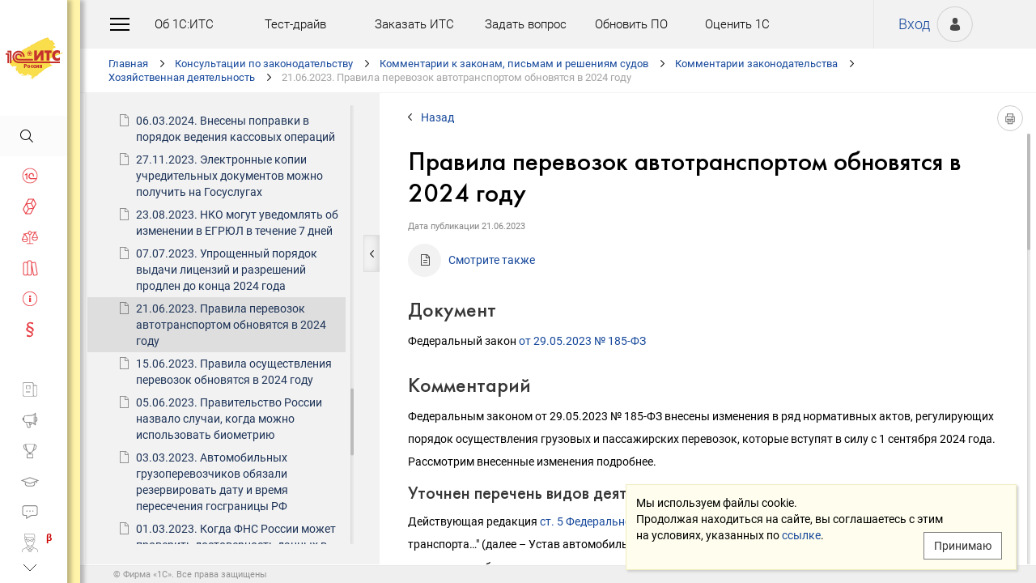

--- FILE ---
content_type: text/html; charset=Windows-1251
request_url: https://its.1c.ru/db/newscomm/content/484721/hdoc
body_size: 154444
content:
<!DOCTYPE HTML>
<html lang="ru" class="sidebar_level0 no-touchscreen js-disabled">
	<head>
		<meta http-equiv="Content-Type" content="text/html; charset=Windows-1251">
		<title id="w_title" class="w">Правила перевозок автотранспортом обновятся в 2024 году :: Комментарии законодательства</title>		<meta name="viewport" content="width=device-width, initial-scale=1.0, user-scalable=no">
		<meta name="theme-color" content="#ffdf16">
		<link rel="preconnect" href="https://mc.yandex.ru">
		<link rel="preconnect" href="https://counter.yadro.ru">
		<base id="w_base" class="l" data-nonce="" href="/db/content/newscomm/src/484721.htm" target="w_metadata_doc_frame">		
		<link id="w_canonical" rel="canonical" class="l" href="https://its.1c.ru/db/newscomm/content/484721/hdoc">		<script type="text/javascript">
			(function(){
				var n = navigator, d = document, de = d.documentElement, dc = de.className.replace(/(^|\s+)js-disabled(\s+|$)/, ' '), rxos = /(^|\s+)(android|ios)(\s+|$)/;
				if(window.TouchEvent && 'standalone' in n || window.matchMedia && matchMedia('(any-pointer: coarse)').matches){
					dc = dc.replace(/(^|\s+)no-touchscreen(\s+|$)/, ' touchscreen ');
					if(window.TouchEvent && 'standalone' in n){
						dc = dc.replace(rxos, ' ios ');
						d.addEventListener('touchstart', (function(){return function(){}})());
					}
					else if(n.userAgentData && n.userAgentData.platform === 'Android'
					|| (!n.userAgentData || !n.userAgentData.platform && n.vendor === 'Google Inc.') && n.userAgent.match(/\bAndroid\b/))
						dc = dc.replace(rxos, ' android ');
					else
						dc = dc.replace(rxos, ' ');
				}else
					dc = dc.replace(rxos, ' ').replace(/(^|\s+)touchscreen(\s+|$)/, ' no-touchscreen ');
				de.className = dc;
			})();
		</script>
		<script type="text/javascript">
window.deferred=[];window.errors=[];;
deferred.push(function(){App.User.init(false, 'BITRIX_SM_LOGIN', 'SUBSCRIBE_PERIOD', 'PARTWEB_LOGIN', 'FRESH_LOGIN', 'BITRIX_SM_UIDH', '/user/auth/ping.json', 1380);});
</script>		<script type="text/javascript">
			window.TEMPLATE_NEW = true;
			window.MOBILE_ENABLED = true;
		</script>
		<style>
		@font-face {
			font-family: 'Roboto';
			src: url('/font/roboto/Roboto-Regular.woff2') format('woff2'),
				 url('/font/roboto/Roboto-Regular.woff') format('woff');
			font-weight: normal;
			font-style: normal;
			font-display: block;
		}
		@font-face {
			font-family: 'Roboto';
			src: url('/font/roboto/Roboto-Bold.woff2') format('woff2'),
				 url('/font/roboto/Roboto-Bold.woff') format('woff');
			font-weight: bold;
			font-style: normal;
			font-display: block;
		}
		@font-face {
			font-family: 'FuturaMediumC';
			src: url('/font/futura/FuturaMediumC.woff2') format('woff2'),
				 url('/font/futura/FuturaMediumC.woff') format('woff');
			font-weight: 500;
			font-style: normal;
			font-display: block;
		}
		@font-face {
			font-family: 'FuturaDemiC';
			src: url('/font/futura/FuturaDemiC.woff2') format('woff2'),
				 url('/font/futura/FuturaDemiC.woff') format('woff');
			font-weight: normal;
			font-style: normal;
			font-display: block;
		}
		@font-face {
			font-family: 'FuturaBookC';
			src: url('/font/futura/FuturaBookC.woff2') format('woff2'),
				 url('/font/futura/FuturaBookC.woff') format('woff');
			font-weight: normal;
			font-style: normal;
			font-display: block;
		}
		@font-face {
			font-family: 'FuturaLightC';
			src: url('/font/futura/FuturaLightC.woff2') format('woff2'),
				 url('/font/futura/FuturaLightC.woff') format('woff');
			font-weight: 300;
			font-style: normal;
			font-display: block;
		}
		</style>
												<link rel="stylesheet" type="text/css" href="/common/page/css/1769184892/core__new.css_?_=1769184892"><link rel="stylesheet" type="text/css" href="/common/page/css/1769184892/its__new.css_?_=1769184892"><link rel="stylesheet" type="text/css" href="/css/mobile.css?_=1758294439">							<script type="text/javascript" onload="this.loaded=true" defer src="/common/page/js/1769186359/core__new.js_?_=1769186359"></script><script type="text/javascript" onload="this.loaded=true" defer src="/common/page/js/1769186359/its__new.js_?_=1769186359"></script>						<style>
				html
		{contain:strict}
		html::-webkit-scrollbar,
		body::-webkit-scrollbar
		{display:none}
				</style>
		<link id="favicon_static" type="image/x-icon" rel="icon" href="/favicon.ico">
				<link rel="apple-touch-icon" sizes="120x120" href="/img_new/logo_its_apple_touch_120.png?_=1621642314">
		<link rel="apple-touch-icon" sizes="152x152" href="/img_new/logo_its_apple_touch_152.png?_=1621642321">
		<link rel="apple-touch-icon" sizes="180x180" href="/img_new/logo_its_apple_touch_180.png?_=1621642327">
		<meta name="description" content="Комментарий к документу: Федеральный закон от 29.05.2023 № 185-ФЗ">
		<meta name="og:image" content="https://its.1c.ru/db/content/newscomm/_metaimage/484721/hdoc/696x394.png?_=000000AE9C1986F4-v2">
		<meta name="og:image" content="https://its.1c.ru/db/content/newscomm/_metaimage/484721/hdoc/770x342.png?_=000000AE9C1986F4-v2">
		<meta name="og:image" content="https://its.1c.ru/img_new/logo_its_og_image_300.png?_=1686643598">
		<meta name="robots" content="noarchive">
		<link rel="search" type="application/opensearchdescription+xml" title="1С:ИТС" href="/search/opensearch.xml">
	</head>
	<body class="ru lang_ru its main main_main tabbed unauthorized" data-app="its" data-module="main" data-action="main">
		<div id="main_container" class="sidebar-fixed " data-viewport-shift-media-max-width-portrait="478px" data-viewport-shift-media-max-width-landscape="991px" data-viewport-shift-snap-padding="5px" data-viewport-shift-scrollbar-width="10px" data-viewport-shift-scrollbar-border-width="3px" data-viewport-shift-translate-x="0px" data-viewport-shift-absolute-max-shift="265">
<!-- noindex -->
		<div id="header">
			<div id="w_siteselect" class="w" style="display:none"></div>			<div class="top-personal">
				<div id="w_user_login" class="w unauthorized null"><iframe id="auth_check" name="auth_check" style="display:none" src="https://login.1c.ru/login?service=https%3A%2F%2Fits.1c.ru%2Flogin%2F%3Faction%3Daftercheck%26provider%3Dlogin&amp;gateway=true" class="nojs"></iframe>
<div id="personal_info">
	<a id="login" class="nojs" href="/user/auth?backurl=%2Fdb%2Fnewscomm%2Fcontent%2F484721%2Fhdoc" target="_top" rel="nofollow" onclick="this.href=this.href.replace(/\?backurl=.*$/,'?backurl='+encodeURIComponent(location.href.replace(/^https?:\/\/[^\/]+/, '')))">Вход</a>
</div>
<div class="avatar">
	<a class="nojs" href="/user/auth?backurl=%2Fdb%2Fnewscomm%2Fcontent%2F484721%2Fhdoc" target="_top" rel="nofollow" onclick="this.href=this.href.replace(/\?backurl=.*$/,'?backurl='+encodeURIComponent(location.href.replace(/^https?:\/\/[^\/]+/, '')))" aria-label="Вход">&nbsp;</a>
</div>
</div>			</div>
			<div id="top_menu">
				<div id="top_menu_burger_space">
					<div id="top_menu_burger" onClick="setTimeout(function(){var d=document,de=d.documentElement,db=d.body,mc=d.getElementById('main_container'),rx=/\bshow-menu\b/,hc=db.className.match(rx);if(!d.getElementById('w_sidebar_menu')||window.styleDeferred&&styleDeferred.usingShell&&!styleDeferred.inactive){alert(window.styleDeferred.error?'Произошла ошибка. Пожалуйста, перезагрузите страницу.':'Пожалуйста, подождите...');return}if(hc){de.className=de.className.replace(rx, '');db.className=db.className.replace(rx, '')}else{de.className+=' show-menu';db.className+=' show-menu'}if(window.SSP&&window.App){!hc&&App.Sidebar.load(false,false,function(){});!hc&&App.Viewport.hasShift()&&db.addEventListener('transitionend',App.Viewport.resetShift,false);if(App.sidebarCarousel.getPosition()){App.sidebarCarousel.adjust();!hc&&App.sidebarCarousel.moveTo(0);}}}, 0)"></div>
				</div>
				<div class="top_menu1">
					<div class="top_menu_item"><a target="_top" href="/db/aboutitsnew">Об 1С:ИТС</a></div>
					<div class="top_menu_item"><a target="_top" href="/test-drive">Тест-драйв</a></div>
					<div class="top_menu_item"><a target="_top" href="/zakaz?order[comment]=Заявка на заключение договора ИТС">Заказать ИТС</a></div>
										<div class="top_menu_item"><a target="_top" href="/docs/question/">Задать вопрос</a></div>
										<div class="top_menu_item"><a target="_top" href="/docs/update1c/">Обновить ПО</a></div>
										<div class="top_menu_item"><a target="_top" href="/personal/qos">Оценить 1С</a></div>
															<div class="top_menu_item"><a target="_blank" rel="noopener" href="https://torg.1c.ru/equipment/onlayn-kassy/?utm_source=its&utm_medium=tmenu">Купить кассу</a></div>
									</div>
				<div class="top_menu2">
										<div class="top_menu_item"><a target="_top" href="/db/itsrev">Тематические подборки</a></div>
															<div class="top_menu_item"><a target="_top" href="/calendar">Календарь бухгалтера</a></div>
															<div class="top_menu_item"><a target="_top" href="/docs/calc_help/">Калькуляторы</a></div>
					<div class="top_menu_item"><a target="_top" href="/kbk">Подбор КБК</a></div>
															<div class="top_menu_item last_search_link"><a target="_top" href="/db/morphmerged/search">Последние результаты поиска</a></div>
																				<div class="top_menu_item"><a target="_top" href="/news/subscription">Подписаться на рассылку</a></div>
																								</div>
			</div>
			<script type="text/javascript">
				document.getElementById('top_menu').style.setProperty('--menu-item-count', document.getElementsByClassName('top_menu_item').length);
			</script>
		</div>
		<!-- /noindex -->			<script type="text/javascript">
				if(window.performance
				&& (performance.getEntriesByName || performance.getEntriesByType)
				&& window.PerformancePaintTiming
				&& window.requestAnimationFrame)
					(function(){
						var disableFaultyPaintReporting = function(){
							if(performance.faultyPaintReportingDisabled)
								return;
							else if(document.visibilityState === 'hidden' && !performance.getEntriesByType('paint').length)
								performance.faultyPaintReportingDisabled = document.prerendering ? 'prerender' : 'hidden';
							else if(!('standalone' in navigator) && (!window.styleDeferred || !styleDeferred.waitingPaint))
								requestAnimationFrame(function(){
									requestAnimationFrame(function(){
										setTimeout(function(){
											if(performance.faultyPaintReportingDisabled || performance.getEntriesByType('paint').length)
												return;
											performance.faultyPaintReportingDisabled = 'timeout';
										}, 500);
									});
								});
						};
						if(window.styleDeferred && !styleDeferred.inactive && !styleDeferred.usingShell){
							styleDeferred.push(disableFaultyPaintReporting);
							var splashPreload = document.getElementById('css_shell_splash_preload');
							if(splashPreload)
								splashPreload.onload = disableFaultyPaintReporting;
						}
						else
							disableFaultyPaintReporting();
					})();
			</script>
<script type="text/javascript">
			deferred.push(function(){
				App.navChainCarousel = new App.Carousel('navchain_inner', 'w_navchain', 'navchain_left', 'navchain_right', null, {
					bypixel:false,
					absolute:true,
					step:1,
					wrap:false
				});
				var navChain = SSP.DOM.byId('w_navchain');
				SSP.DOM.listen(navChain, 'click', App.Handler.navChainClick);
				if(SSP.Browser.hasTouchScreen)
					SSP.DOM.listen(navChain, 'touchstart', App.Handler.navChainTouchStart);
							});
		</script><div id="navchain"><div class="navchain_carousel__navigation left disabled" id="navchain_left"></div><div id="navchain_inner">
		<ol id="w_navchain" class="blank w" itemtype="http://schema.org/BreadcrumbList" itemscope><!--noindex-->
<li itemprop="itemListElement" itemscope itemtype="http://schema.org/ListItem" class="inline-block">
<a class="inline-block" href="/" id="navchain_level_1" target="_top" itemprop="item">Главная</a>
<meta itemprop="name" content="Главная" />
<meta itemprop="position" content="1" />
</li>
<!--/noindex-->
<li itemprop="itemListElement" itemscope itemtype="http://schema.org/ListItem" class="inline-block">
<a class="inline-block" href="/section/law" id="navchain_level_2" target="_top" itemprop="item">Консультации по законодательству</a>
<meta itemprop="name" content="Консультации по законодательству" />
<meta itemprop="position" content="2" />
</li>
<li itemprop="itemListElement" itemscope itemtype="http://schema.org/ListItem" class="inline-block">
<a class="inline-block" href="/section/law/law_comments" id="navchain_level_3" target="_top" title="Комментарии к законам, письмам и решениям судов" itemprop="item">Комментарии к законам, письмам и решениям судов</a>
<meta itemprop="name" content="Комментарии к законам, письмам и решениям судов" />
<meta itemprop="position" content="3" />
</li>
<li itemprop="itemListElement" itemscope itemtype="http://schema.org/ListItem" class="inline-block">
<a class="inline-block" href="/db/newscomm" id="navchain_level_4" target="_top" title="Комментарии законодательства" itemprop="item">Комментарии законодательства</a>
<meta itemprop="name" content="Комментарии законодательства" />
<meta itemprop="position" content="4" />
</li>
<li itemprop="itemListElement" itemscope itemtype="http://schema.org/ListItem" class="inline-block">
<a class="inline-block" href="/db/newscomm/content/-916/hdoc" id="navchain_level_5" target="_top" title="Хозяйственная деятельность" itemprop="item">Хозяйственная деятельность</a>
<meta itemprop="name" content="Хозяйственная деятельность" />
<meta itemprop="position" content="5" />
</li>
<li class="inline-block">
<span class="date"><noscript id="navchain_autofocus_noscript"><input class="autofocus_noscript" type="text" tabindex="-1" autofocus></noscript>21.06.2023. </span><h1 class="inline-block" id="navchain_level_6" title="Правила перевозок автотранспортом обновятся в 2024 году">Правила перевозок автотранспортом обновятся в 2024 году</h1>
</li>
<script type="text/javascript">
	deferred.push(function(){
		if(App.navChainCarousel)
		{
			App.navChainCarousel.adjust();
						App.navChainCarousel.moveTo(5, App.Carousel.MOVETO_ALIGN_LEFT, true);
		}
	});
	(function(){
		var nans = document.getElementById('navchain_autofocus_noscript');
		if(nans)
			nans.parentNode.removeChild(nans);
		var ribbon = document.getElementById('w_navchain');
		ribbon.style.visibility = 'hidden';
		var enableButton = function(id){
			var button = document.getElementById(id);
			if(button){
				button.className = button.className.replace(/\bdisabled\b/g, ' ');
				return true;
			}
		};
		var removePseudo = function(){
			document.documentElement.className = document.documentElement.className.replace(/(^|\s+)pseudo-navchain-chevron-(left|right)\b[^\s]*/g, ' ');
			if(window.styleDeferred && !styleDeferred.inactive && styleDeferred.appendShell)
				styleDeferred.appendShell('body::before{display:none}');
		};
		var adjustCarousel = function(isEager){
			var style = ribbon.style;
			if(style.display !== 'block')
				style.display = 'block'
			try{
				var aperture = document.getElementById('navchain_inner');
				var apertureRect = aperture.getBoundingClientRect();
				var apertureSize = Math.round(apertureRect.right) - Math.round(apertureRect.left);
				var ribbonSize = ribbon.scrollWidth;
				if(ribbonSize > apertureSize){
					var moveTo = ribbon.children[5];
					var moveToRect = moveTo.getBoundingClientRect();
					var ribbonPosition = Math.round(apertureRect.left) - Math.round(moveToRect.left);
					var supportsTransform = window.CSS && CSS.supports && CSS.supports('transform: translate(0px, 0px)');
					var existingMatch = supportsTransform ? style.transform.match(/^translate\((-?\d+[\.\d]*)px\b/) : style.left.match(/^(-?\d+[\.\d]*)px$/);
					var existingPosition = existingMatch ? parseInt(existingMatch[1], 10) : 0;
					if(existingPosition)
						ribbonPosition += existingPosition;
					if(ribbonPosition > 0)
						ribbonPosition = 0;
					else{
						if(isEager && !document.getElementById('navchain_left'))
							setTimeout(function(){
								enableButton('navchain_left') || setTimeout(function(){enableButton('navchain_left')}, 0);
							}, 0);
						else
							enableButton('navchain_left');
					}
					if(ribbonPosition < apertureSize - ribbonSize)
						ribbonPosition = apertureSize - ribbonSize;
					else{
						if(isEager && !document.getElementById('navchain_right'))
							setTimeout(function(){
								enableButton('navchain_right') || setTimeout(function(){enableButton('navchain_right')}, 0);
							}, 0);
						else
							enableButton('navchain_right');
					}
					if(window.requestAnimationFrame)
						requestAnimationFrame(function(){
							requestAnimationFrame(function(){
								requestAnimationFrame(removePseudo);
							});
						});
					else
						setTimeout(removePseudo, 0);
					if(ribbonPosition){
						if(supportsTransform)
							style.transform = 'translate(' + ribbonPosition + 'px, 0px)';
						else
							style.left = ribbonPosition + 'px';
						if(window.App&&App.navChainCarousel)
							App.navChainCarousel.syncPosition(ribbonPosition);
					}
				}
			}catch(e){
				console.log(e);
			}
			style.visibility = 'visible';
			if(isEager && window.styleDeferred && !styleDeferred.inactive && styleDeferred.appendShell)
				styleDeferred.appendShell('html::before{display:none}');
		};
		if(window.styleDeferred){
			if(styleDeferred.waitingPaint)
				;
			else if(styleDeferred.inactive
			|| styleDeferred.usingShell && ('standalone' in navigator || !document.documentElement.className.match(/(^|\s+)pseudo-navchain-chevron-right(\s+|$)/)))
				adjustCarousel(true);
			else
				styleDeferred.push(adjustCarousel);
			if(styleDeferred.waitingPaint || window.TouchEvent && 'standalone' in navigator){
				var fonts = document.fonts;
				if(fonts && (!fonts.check || !fonts.ready))
					fonts = void 0;
				var bodyFont = 'normal 400 1px Roboto';
				var adjustCarouselWithFonts = function(){
					if(fonts && 'standalone' in navigator){
						if(fonts.check(bodyFont))
							adjustCarousel();
						else
							fonts.ready.then(function(){
								adjustCarousel();
							});
					}else
						setTimeout(adjustCarousel, 0);
				};
				if(styleDeferred.waitingPaint)
					var waitingPaintInterval = setInterval(function(){
						if(styleDeferred.inactive
						|| !styleDeferred.waitingPaint
						|| window.PerformancePaintTiming && performance.getEntriesByType('paint').length && (!('standalone' in navigator) || fonts && fonts.check(bodyFont))){
							clearInterval(waitingPaintInterval);
							if(window.requestAnimationFrame)
								requestAnimationFrame(function(){
									requestAnimationFrame(adjustCarouselWithFonts);
								});
							else
								setTimeout(adjustCarouselWithFonts, 0);
							ribbon.className += ' not-waiting-paint';
						}
					}, 16);
				else
					setTimeout(adjustCarouselWithFonts, 0);
			}
		}
		else
			adjustCarousel(true);
	})();
</script>
</ol>		</div><div class="navchain_carousel__navigation right disabled" id="navchain_right"></div></div>						<script type="text/javascript">
				deferred.push(function(){try{SSP.Scroll.mimicByClass('mimic_scroll');}catch(e){}});
							deferred.push(function(){if(!SSP.Browser.Android && !SSP.Browser.IOS && document.activeElement == document.body || document.activeElement == document.documentElement)SSP.DOM.requestAnimationFrame(function(){SSP.DOM.focus(SSP.DOM.byId('w_content'));});});
						</script>
<div id="w_content" class="l"><div id="l_classifier" class="l" style="display:none"></div><div id="l_content" class="l with-toc null" style="display:"><div id="l_doc" class="l" style="display:"><div id="l_doc_frame" class="l" data-db="newscomm" data-doc="484721" data-tab="hdoc" style="display:"><div id="l_doc_frame_inner" class="l loading null" data-header-font="" data-header-tag="" data-header-pseudo="" data-wait-fonts="normal 500 1px FuturaMediumC,normal 400 1px Roboto" data-wait-images="" style="display:"><iframe id="w_metadata_doc_frame" class="l mimic_scroll" name="w_metadata_doc_frame" frameborder="0" scrolling="auto" title="Документ" src="/db/content/newscomm/src/484721.htm" srcdoc="&lt;!DOCTYPE HTML&gt;
&lt;html lang=&quot;ru&quot; class=&quot;js-disabled&quot;&gt;
	&lt;head&gt;
		&lt;meta http-equiv=&quot;Content-Type&quot; content=&quot;text/html; charset=Windows-1251&quot;&gt;
		&lt;title&gt;21.06.2023 Правила перевозок автотранспортом обновятся в 2024 году :: &amp;#1050;&amp;#1086;&amp;#1084;&amp;#1084;&amp;#1077;&amp;#1085;&amp;#1090;&amp;#1072;&amp;#1088;&amp;#1080;&amp;#1080; &amp;#1079;&amp;#1072;&amp;#1082;&amp;#1086;&amp;#1085;&amp;#1086;&amp;#1076;&amp;#1072;&amp;#1090;&amp;#1077;&amp;#1083;&amp;#1100;&amp;#1089;&amp;#1090;&amp;#1074;&amp;#1072;&lt;/title&gt;
		&lt;style&gt;body
{
	font-size: 14px;
	font-family: Roboto,Helvetica,Verdana,Arial,sans-serif;
	font-weight: 400;
	text-align: left;
	text-autospace: none;
	text-indent: 0;
	margin: 0;
}

html.android body
{
	font-family: system-ui,sans-serif;
}

@media (any-pointer: coarse), (pointer: none) {
	html.js-disabled body
	{
		font-family: system-ui,sans-serif;
	}
}

h1, h2, h3, h4, h5, h6, p, ul, ol, table, .nav, div#actinfo
{
	margin-left: 35px;
	margin-right:35px;
}

h1, h2, h3, h4, h5, h6
{
	font-family: FuturaMediumC,Trebuchet MS,Arial,sans-serif;
	font-weight: normal;
	margin-bottom: 0;
}

html.android h1,
html.android h2,
html.android h3,
html.android h4,
html.android h5,
html.android h6
{
	font-family: FuturaMediumC,FuturaMediumC-fallback-android,sans-serif;
}

h1
{
	font-size: 12px;
	margin-top: 18px;
	text-transform: uppercase;
}

h2
{
	font-size: 33px;
	margin-top: 18px;
	padding: 0 0 0 0;
}

h3
{
	font-size: 26px;
	color: #373737;
	margin-top: 28px;
}

h4
{
	font-size: 22px;
	color: #373737;
	margin-top: 14px;
}

h5
{
	font-size: 18px;
	color: #373737;
	margin-top: 14px;
}

h6
{
	font-size: 18px;
	color: #1e3458;
	margin-top: 14px;
}

p, li
{
	line-height: 2em;
}

p
{
	margin-top: 7px;
	margin-bottom: 7px;
}

p.small
{
	font-size: 11px;
	text-align: center;
	margin-left: 0;
}

blockquote
{
	margin: 0 24px;
}

/*Списки*/
ul, ol, dl
{
	padding-left: 3px;/*3.3px / 4px*/
}

ul ul, ol ol, ul ol, ol ul
{
	margin-left: 26.5px;/*26.6px / 32px*/
	margin-right: 0;
}
	
ul li
{
	font-size: 14px;/*14.16px / 17px*/
	margin-left: 11.5px;/*11.6px / 14px*/
}

ul li p
{
	font-size: 14px;
	margin-left: 0;
}

ol li
{
	font-size: 14px;/*14.16px / 17px*/
	margin-left: 11.5px;/*11.6px / 14px*/
}

ol li p
{
	font-size: 14px;
	margin-left: 0;
}

ol ol li, ol ul li, ul ol li, ul ul li
{
	margin-left: 11.5px;/*11.6px / 14px*/
	list-style-type: disc;
}

ol ol ol li, ol ol ul li, ol ul ul li, ol ul ol li, ul ul ul li, ul ul ol li, ul ol ol li, ul ol ul li
{
	list-style-type: disc;
}

.list li{
	list-style-type: none;
}

.disc li{
	list-style-type: disc;
}

.nav
{
	margin-top: 0;
	margin-bottom: 0;
	padding-left: 0;
}

.nav li
{
	background-repeat: no-repeat;
	background-color: #ffffff;
	list-style-type: none;
	line-height: 24px;
	padding: 8px 15px 6px 36px;
	margin: 0;
	display: block;
}

.nav .doc,
.nav .doc_f,
.nav .doc_i
{
	background-image: url('[data-uri]');
	background-position: 6px 12px;
}

.nav .folder
{
	background-image: url('[data-uri]');
	background-position: 4px 12px;
}

.nav .pract
{
	background-image: url('[data-uri]');
	background-position: 0 7px;
}

.nav .info
{
	background-image: url('[data-uri]');
	background-position: 0 7px;
}


/* Рисунки */
.pic_title
{
	font-size: 12.5px;/*15px*/
	text-align: center;
	color: #646464;
	margin: 10px 0 16px 0;
}

.pic_image
{
	text-align: center;
	margin-bottom: 42px;
}


/*Ссылки*/
a:link
{
	color:#16489b;
	text-decoration: none;
}

a:visited
{
	color: #5484d2;
	text-decoration: none;
}

a:hover,
a:active
{
	color: #ff0000;
	text-decoration: none;
}
	
@media not all and (any-pointer: coarse) {
	a:not([href])
	{
		color: inherit;
		text-decoration: inherit;
	}
}

@media (-ms-high-contrast: none), (-ms-high-contrast: active) {
	a:not([href])
	{
		color: inherit;
		text-decoration: inherit;
	}
}

/* Таблицы */
table
{
	border-collapse: collapse;
	border: 1px solid #b2b2b2;
	width: 94%;
	margin-top: 23px;
	margin-bottom: 23px;
}

th
{
	font-size: 14px;/*14.16px / 17px*/
	font-family: FuturaMediumC,Trebuchet MS,Arial,sans-serif;
	font-weight: normal;
	background-color: #f2f2f2;
	text-align: center;
	padding: 4px 6px 6px 6px;
}

html.android th
{
	font-family: FuturaMediumC,FuturaMediumC-fallback-android,sans-serif;
}

th .small
{
	font-size: 12.5px;
}

td
{
	font-size: 12.5px;/*15px*/
	vertical-align: top;
	padding: 4px 6px 6px 6px;
	line-height: 1.5;
}

td p
{
	margin: 0;
}

td ol li, td ul li
{
	font-size: 12.5px;/*15px*/
	line-height: 1.5;
}

td ol, td ul
{
	margin-left: 12px;
}


/* Дата, релиз */
div#actinfo
{
	margin-top: 8px;
	margin-bottom: 40px;
}

div#actinfo p
{
	font-size: 11px;
	display: inline-block;
	float: left;
	margin: 0 16px 0 0;
}

#actinfo .date
{
	color: #848484;
}

#actinfo .release
{
	color: #b8b8b8;
}


/*  Актуально до  */
div#actually
{
	float: right;
	margin: 8px 35px 12px 8px;
}

div#actually p
{
	font-size: 11px;
	color: #d71621;
	margin: 0;
}

#content,
#content_t,
#content_ta,
#content_n
{
	clear: both;
	margin-top: 22px;
	margin-bottom: 20px;
}

/* Заголовок_Пример, _Внимание, _Формула, _Примечание */
.example, .attention, .formula, .notice, .term, #question
{
	padding: 22px 35px;
	margin: 20px 0 26px 0;
}

.example .subtitle, .attention .subtitle, .formula .subtitle, .notice .subtitle, #question .subtitle
{
	font-family: FuturaMediumC,Trebuchet MS,Arial,sans-serif;
	font-size: 16px;
	margin: 0;
}

html.android .example .subtitle,
html.android .attention .subtitle,
html.android .formula .subtitle,
html.android .notice .subtitle,
html.android #question .subtitle
{
	font-family: FuturaMediumC,FuturaMediumC-fallback-android,sans-serif;
}

.example p, .attention p, .formula p, .notice p, .term p, #question p
{
	margin: 0;
}

.example ul, .example ol, .attention ul, .attention ol, .formula ul, .formula ol, .notice ul, .notice ol
{
	margin-left: 0;
}

/* Пример */
.example
{
	background-color: #fffad8;/*#fbf5ce, #f7f7f7*/
}

/* Внимание */
.attention
{
	background-color: #fff3a9;
}

/* Формула */
.formula
{
	font-family: FuturaBookC;
	font-size: 16px;
	background-color: #f2f2f2;
}

/* Примечание */
.notice
{
	background-color: #f2f2f2;
}

/* Термин */
.term
{
	background-color: #f2f2f2;
}

/* Сноски */
.footnote
{
	font-size: 12px;
	margin-top: 7px;
}

ul.footnote
{
	margin-top: 0;
}

ul.footnote li 
{
	font-size: 12px;
	margin-top: 0;
}


/* См. также */
.annotation
{
	margin: 38px 0 32px 0;
	border-top:1px solid #f2f2f2;
}

.annotation h2
{
	font-size: 12px;
	font-family: Roboto,Helvetica,Verdana,Arial,sans-serif;
	font-weight: 700;
	margin-top: 32px;
	margin-bottom: 6px;
}

html.android .annotation h2
{
	font-family: system-ui,sans-serif;
}

@media (any-pointer: coarse), (pointer: none) {
	html.js-disabled .annotation h2
	{
		font-family: system-ui,sans-serif;
	}
}

.annotation .nav
{
	margin: 0 26px 0 26px;
}

.annotation .nav li
{
	font-size: 12px;
	color: #1e3458;
	padding: 4px 2px 2px 35px;
}

.annotation .nav .doc,
.annotation .nav .doc_f,
.annotation .nav .doc_i
{
	background-position: 12px 8px;
}

.annotation .nav .folder
{
	background-position: 10px 9px;
}

.annotation .nav .pract
{
	background-position: 6px 4px;
}

.annotation .nav .info
{
	background-position: 6px 4px;
}

#annotation_h
{
	margin: 22px 0 22px 0;
}

#annotation_h p
{
	padding:10px 2px 10px 50px;
}

#annotation_h .seealso_h 
{
	line-height: 21px;
	background-image: url('[data-uri]');
	Background-repeat: no-repeat;
}


/* Шапка */
div.header
{
	padding: 4pt;
	color: #ffffff; /*#7b7a78;*/
	text-align: center;
	font-weight: bold;
	font-size: 8pt;
	text-transform: uppercase;
	display: none;
}


/*   HoOSN, BGU   */

/* Пример */
.example_HoOSN_BGU
{
	margin: 7px 35px 7px 35px;
}

.example_HoOSN_BGU p
{
	margin: 0;
}

.example_HoOSN_BGU .subtitle 
{
	font-family: Roboto,Helvetica,Verdana,Arial,sans-serif;
	font-weight: bold;
	margin: 0;
}

html.android .example_HoOSN_BGU .subtitle
{
	font-family: system-ui,sans-serif;
}

@media (any-pointer: coarse), (pointer: none) {
	html.js-disabled .example_HoOSN_BGU .subtitle
	{
		font-family: system-ui,sans-serif;
	}
}

.example_HoOSN_BGU ul, .example_HoOSN_BGU ol
{
	margin-left: 0;
}

/*   Answers   */

/* Заголовок_Вопрос аудитору */
#question
{
	background-color: #f2f2f2;
}

#question ul, #question ol
{
	margin-left: 0;
}

/* Таблицы теоретических справочников */
.tax td
{
	line-height: 2;
}

.tax td ol li, .tax td ul li
{
	line-height: 2;
}


/*  KKT, EGAIS, MOTP */
#buy_cash
{
	color: black;
	background-color: #f7d511;
	margin: 8px 35px 8px 25px;
	padding: 16px 10px;
	width:170px;
	text-align: center;
	float: right;
	border-radius: 8px;
	font-size: 17px;
}

#buy_cash:after
{
	content: ' \25b8';
}

/*  ItsRev  */
h2.itsrev
{
	text-align: center;
}

.cloud
{
	margin: 28px 35px 0 35px;
}

.cloud a
{
	display: inline-block;
	width: 234px;
	height: 28px;
	font-size: 16px;
}

@media (max-width: 478px)
{

h1, h2, h3, h4, h5, h6, p, ul, ol, table, .nav, div#actinfo
{
	margin-left: 24px;
	margin-right:24px;
}

div#actually
{
	margin: 8px 24px 0 0;
}

.annotation .nav li
{
	padding-left: 24px;
}

.annotation .nav .doc
{
	background-position: 1px 5px;
}

.annotation .nav .doc_f
{
	background-position: 1px 5px;
}

.annotation .nav .doc_i
{
	background-position: 1px 5px;
}

.annotation .nav .folder
{
	background-position: 0 6px;
}

.annotation .nav .pract
{
	background-position: -2px 1px;
}

.annotation .nav .info
{
	background-position: 0 1px;
}

.example, .attention, .formula, .notice, .term
{
	padding: 18px 24px;
	margin: 20px 0 26px 0;
}

.example_HoOSN_BGU
{
	margin: 7px 24px 7px 24px;
}

#question
{
	background-color: #f2f2f2;
	padding: 18px 24px;
	margin: 20px 0 26px 0;
}

h2
{
	font-size: 22px;
}

h3
{
	font-size: 20px;
}

h4
{
	font-size: 18px;
}

h5
{
	font-size: 16px;
}

h6
{
	font-size: 16px;
}

p, li, .nav li
{
	line-height: 1.6;
}

ul ul, ol ol, ul ol, ol ul
{
	margin-left: 8px;
}

}&lt;/style&gt;
	&lt;meta name=&quot;robots&quot; content=&quot;noarchive&quot;&gt;
&lt;link href=&quot;https://its.1c.ru/db/content/newscomm/src/484721.htm&quot; rel=&quot;canonical&quot;&gt;
&lt;style&gt;/* fonts (Roboto) */

@font-face {
    font-family: 'Roboto';
    src: url('/font/roboto/Roboto-ThinItalic.woff2') format('woff2'),
         url('/font/roboto/Roboto-ThinItalic.woff') format('woff');
    font-weight: 100;
    font-style: italic;
    font-display: block;
}

@font-face {
    font-family: 'Roboto';
    src: url('/font/roboto/Roboto-BoldItalic.woff2') format('woff2'),
         url('/font/roboto/Roboto-BoldItalic.woff') format('woff');
    font-weight: bold;
    font-style: italic;
    font-display: block;
}

@font-face {
    font-family: 'Roboto';
    src: url('/font/roboto/Roboto-Thin.woff2') format('woff2'),
         url('/font/roboto/Roboto-Thin.woff') format('woff');
    font-weight: 100;
    font-style: normal;
    font-display: block;
}

@font-face {
    font-family: 'Roboto';
    src: url('/font/roboto/Roboto-BlackItalic.woff2') format('woff2'),
         url('/font/roboto/Roboto-BlackItalic.woff') format('woff');
    font-weight: 900;
    font-style: italic;
    font-display: block;
}

@font-face {
    font-family: 'Roboto';
    src: url('/font/roboto/Roboto-MediumItalic.woff2') format('woff2'),
         url('/font/roboto/Roboto-MediumItalic.woff') format('woff');
    font-weight: 500;
    font-style: italic;
    font-display: block;
}

@font-face {
    font-family: 'Roboto';
    src: url('/font/roboto/Roboto-LightItalic.woff2') format('woff2'),
         url('/font/roboto/Roboto-LightItalic.woff') format('woff');
    font-weight: 300;
    font-style: italic;
    font-display: block;
}

@font-face {
    font-family: 'Roboto';
    src: url('/font/roboto/Roboto-Black.woff2') format('woff2'),
         url('/font/roboto/Roboto-Black.woff') format('woff');
    font-weight: 900;
    font-style: normal;
    font-display: block;
}

@font-face {
    font-family: 'Roboto';
    src: url('/font/roboto/Roboto-Medium.woff2') format('woff2'),
         url('/font/roboto/Roboto-Medium.woff') format('woff');
    font-weight: 500;
    font-style: normal;
    font-display: block;
}

@font-face {
	font-family: 'Roboto';
	src: url('/font/roboto/Roboto-Regular.woff2') format('woff2'),
		 url('/font/roboto/Roboto-Regular.woff') format('woff');
	font-weight: normal;
	font-style: normal;
	font-display: block;
}

@font-face {
    font-family: 'Roboto';
    src: url('/font/roboto/Roboto-Light.woff2') format('woff2'),
         url('/font/roboto/Roboto-Light.woff') format('woff');
    font-weight: 300;
    font-style: normal;
    font-display: block;
}

@font-face {
    font-family: 'Roboto';
    src: url('/font/roboto/Roboto-Bold.woff2') format('woff2'),
         url('/font/roboto/Roboto-Bold.woff') format('woff');
    font-weight: bold;
    font-style: normal;
    font-display: block;
}

@font-face {
    font-family: 'Roboto';
    src: url('/font/roboto/Roboto-Italic.woff2') format('woff2'),
         url('/font/roboto/Roboto-Italic.woff') format('woff');
    font-weight: normal;
    font-style: italic;
    font-display: block;
}


/* fonts (Futura) */

@font-face {
	font-family: 'FuturaDemiC';
	src: url('/font/futura/FuturaDemiC.woff2') format('woff2'),
		 url('/font/futura/FuturaDemiC.woff') format('woff');
	font-weight: normal;
	font-style: normal;
    font-display: block;
}

@font-face {
	font-family: 'FuturaMediumC';
	src: url('[data-uri]') format('woff2'),
		 url('/font/futura/FuturaMediumC.woff') format('woff');
	font-weight: 500;
	font-style: normal;
    font-display: block;
}

@font-face {
	font-family: 'FuturaLightC';
	src: url('/font/futura/FuturaLightC-Italic.woff2') format('woff2'),
		 url('/font/futura/FuturaLightC-Italic.woff') format('woff');
	font-weight: 300;
	font-style: italic;
    font-display: block;
}

@font-face {
	font-family: 'FuturaMediumC';
	src: url('/font/futura/FuturaMediumC-Italic.woff2') format('woff2'),
		 url('/font/futura/FuturaMediumC-Italic.woff') format('woff');
	font-weight: 500;
	font-style: italic;
    font-display: block;
}

@font-face {
	font-family: 'FuturaLightC';
	src: url('/font/futura/FuturaLightC.woff2') format('woff2'),
		 url('/font/futura/FuturaLightC.woff') format('woff');
	font-weight: 300;
	font-style: normal;
    font-display: block;
}

@font-face {
	font-family: 'FuturaDemiC';
	src: url('/font/futura/FuturaDemiC-Italic.woff2') format('woff2'),
		 url('/font/futura/FuturaDemiC-Italic.woff') format('woff');
	font-weight: normal;
	font-style: italic;
    font-display: block;
}

@font-face {
	font-family: 'FuturaBookC';
	src: url('/font/futura/FuturaBookC-Italic.woff2') format('woff2'),
		 url('/font/futura/FuturaBookC-Italic.woff') format('woff');
	font-weight: normal;
	font-style: italic;
    font-display: block;
}

@font-face {
	font-family: 'FuturaBookC';
	src: url('/font/futura/FuturaBookC.woff2') format('woff2'),
		 url('/font/futura/FuturaBookC.woff') format('woff');
	font-weight: normal;
	font-style: normal;
    font-display: block;
}

@font-face {
	font-family: 'FuturaMediumC-fallback-android';
	src: local('Roboto Bold');
	font-weight: 500;
	font-style: normal;
    font-display: block;
	size-adjust: 88%;
	ascent-override: 82.84%;
	descent-override: 26.02%;
	line-gap-override: 22.5%;
}

html.android body,
html.android .annotation h2,
html.android .example_HoOSN_BGU .subtitle
{
	font-family: system-ui,sans-serif;
}

@media (any-pointer: coarse), (pointer: none) {
	html.js-disabled body,
	html.js-disabled .annotation h2,
	html.js-disabled .example_HoOSN_BGU .subtitle
	{
		font-family: system-ui,sans-serif;
	}
}

*
{box-sizing:border-box}

a
{text-decoration-skip-ink:none}

.msocomtxt,
.iss_disk_only
{display:none}

@media not all and (any-pointer: coarse) {
  * a:not([href]),
  * a:not([href]):hover
  {color:inherit;text-decoration:inherit}
  
  * a:not([href]):focus,
  a.bookmark:focus
  {outline:0}
}

@media (-ms-high-contrast: none), (-ms-high-contrast: active) {
  * a:not([href]),
  * a:not([href]):hover
  {color:inherit;text-decoration:inherit}
  
  * a:not([href]):focus,
  a.bookmark:focus
  {outline:0}
}

pre
{font-family:Courier New, Courier, monospace}

.iss_sch_hl,
mark
{background-color:#fff3a9;color:inherit;padding:0.2em}

.iss_sch_hl.active,
mark.active
{background-color:#ffdf16}

.iss_sch_hl:hover,
.iss_sch_hl.active:hover,
mark:hover,
mark.active:hover
{background-color:#dddddd}

#w_share
{margin:38px 0 32px 0!important;border-top:1px solid #f2f2f2!important;padding:18px 35px}

#w_share::before
{content:&quot;\041f\043e\0434\0435\043b\0438\0442\044c\0441\044f&quot;;color:#ff0101}

#w_share a.share
{display:inline-block;height:32px!important;width:32px!important;margin:0 0 0 32px!important;background-position:center center!important;vertical-align:middle;border:1px solid #f2f2f2;border-radius:16px;background-repeat:no-repeat}

#w_share a.share:hover
{border-color:#ffdf16;background-color:#ffdf16}

#w_share a#share_fb
{background-image:url('/img_new/f.png')}

#w_share a#share_fb:hover
{background-image:url('/img_new/hover/f_hover.png')}

#w_share a#share_tw
{background-image:url('/img_new/t.png')}

#w_share a#share_tw:hover
{background-image:url('/img_new/hover/t_hover.png')}

#w_share a#share_vk
{background-image:url('[data-uri]')}

#w_share a#share_vk:hover
{background-image:url('/img_new/hover/vk_hover.png')}

#w_news_footer
{padding:5px 20px;margin-top:-32px;position:static}

#w_news_footer
{border-top:1px solid #e0e0e0;background-color:#ffe016;background-repeat:no-repeat;background-position:bottom right}

#w_news_footer.with-background
{background-image:/*noembed*/url('/img_new/envelope.gif')}

#w_news_footer
{min-height:350px;font-family:FuturaLightC, Trebuchet MS, Arial, sans-serif;font-size:19px!important;border-top:0;line-height:30px!important}

#w_news_footer #subscription_footer_header
{font-weight:normal;padding-left:40px;font-size:42px!important;clear:both;margin:10px 0;line-height:1.1!important;font-family:FuturaMediumC,Trebuchet MS,Arial,sans-serif;text-transform:none}

html.android #w_news_footer #subscription_footer_header
{font-family:FuturaMediumC,FuturaMediumC-fallback-android,sans-serif}

#w_news_footer p,
#w_news_footer ul,
#w_news_footer form,
#w_webpush
{padding-left:40px}

#w_news_footer p,
#w_news_footer ul
{margin:0 0 10px;line-height:30px}

#w_news_footer li
{margin:0;font-size:19px;line-height:30px}

#w_news_footer form,
#w_webpush
{margin:27px 0}

#w_news_footer form input,
#w_webpush #webpush_button,
#w_webpush #webpush_message
{border:1px solid #ebce18;background-color:#ffe546;padding:0;font-family:Roboto,Helvetica,Verdana,Arial,sans-serif;font-size:14px;padding:2px 20px;height:36px}

html.android #w_news_footer form input,
html.android #w_webpush #webpush_button,
html.android #w_webpush #webpush_message
{font-family:system-ui,sans-serif}

@media (any-pointer: coarse), (pointer: none) {
	html.js-disabled #w_news_footer form input,
	html.js-disabled #w_webpush #webpush_button,
	html.js-disabled #w_webpush #webpush_message
	{font-family:system-ui,sans-serif}
}

#w_news_footer form input,
#w_webpush #webpush_button
{outline:0}

#w_webpush
{visibility:hidden;min-height:36px}

#w_news_footer form input.input,
#w_webpush #webpush_message
{width:216px}

#w_webpush #webpush_message
{cursor:default}

#w_webpush #webpush_message,
#w_webpush #webpush_spoiler
{display:inline-block;border:1px solid transparent}

#w_webpush #webpush_spoiler
{color:#000;display:inline-block;height:36px;padding-left:12px}

#w_news_footer form input::placeholder,
#w_news_footer form input::-webkit-placeholder,
#w_news_footer form input::-webkit-input-placeholder,
#w_webpush #webpush_button,
#w_webpush #webpush_help a
{color:#000}

#w_news_footer #subscription_submit,
#w_webpush #webpush_button
{cursor:pointer;background-color:#fbec87;width:150px;-webkit-appearance:button;appearance:button;color:#000;font-weight:normal}

#w_news_footer input,
#w_news_footer button,
#w_webpush input,
#w_webpush button
{border-radius:0}

@media (max-width: 628px)
{
	#w_news_footer #subscription_submit,
	#w_webpush #webpush_button
	{width:216px}
}

@media print { #w_share, #w_webpush, #w_news_footer {display:none!important} }

img.enlargeable
{
	max-width: 100%;
	height: auto;
	cursor: pointer;
	cursor: zoom-in;
	transition: max-width 600ms ease;
}

img.enlargeable.enlarged
{
	max-width: none;
	cursor: pointer;
	cursor: zoom-out;
}

img.enlargeable.incomplete
{
	background-image: url('/img_new/spinner-tpt-small.svg');
	background-position: center center;
	background-repeat: no-repeat;
}

@media (-ms-high-contrast: none), (-ms-high-contrast: active)
{
	img.enlargeable.incomplete
	{
		background-image: none;
	}
}

.aspect-ratio-keeper {
  position: relative;
  max-height: var(--max-height);
}

.aspect-ratio-keeper::before {
  content: &quot;&quot;;
  display: block;
  padding-bottom: calc(100% / (var(--aspect-ratio)) + var(--height-compensation));
}

.aspect-ratio-keeper &gt; img.enlargeable,
.aspect-ratio-keeper &gt; a,
.aspect-ratio-keeper &gt; span {
  position: absolute;
  top: 0;
  max-height: 100%;
}

.aspect-ratio-keeper.aspect-ratio-keeper-left &gt; img.enlargeable,
.aspect-ratio-keeper.aspect-ratio-keeper-left &gt; a,
.aspect-ratio-keeper.aspect-ratio-keeper-left &gt; span {
  left: 0;
}

.aspect-ratio-keeper.aspect-ratio-keeper-right &gt; img.enlargeable,
.aspect-ratio-keeper.aspect-ratio-keeper-right &gt; a,
.aspect-ratio-keeper.aspect-ratio-keeper-right &gt; span {
  right: 0;
}

.aspect-ratio-keeper.aspect-ratio-keeper-center &gt; img.enlargeable,
.aspect-ratio-keeper.aspect-ratio-keeper-center &gt; a,
.aspect-ratio-keeper.aspect-ratio-keeper-center &gt; span {
  left: 50%;
  transform: translate(-50%);
}

html {
	-webkit-tap-highlight-color: rgba(0, 0, 0, 0);
}

@media (any-pointer: coarse) {
	html,
	body {
		scrollbar-gutter: stable;
	}
	html::-webkit-scrollbar,
	body::-webkit-scrollbar {
		background-color: transparent;
		--scrollbar-corner: absent;
	}
	html::-webkit-scrollbar:corner-present,
	body::-webkit-scrollbar:corner-present {
		--scrollbar-corner: present;
	}
	html::-webkit-scrollbar-track,
	body::-webkit-scrollbar-track,
	html::-webkit-scrollbar-button,
	body::-webkit-scrollbar-button {
		background-color: #e7e7e7;
	}
	html::-webkit-scrollbar-thumb,
	body::-webkit-scrollbar-thumb {
		background-color: #bbbbbb;
	}
	html::-webkit-scrollbar:vertical,
	body::-webkit-scrollbar:vertical,
	html::-webkit-scrollbar-track:vertical,
	body::-webkit-scrollbar-track:vertical,
	html::-webkit-scrollbar-thumb:vertical,
	body::-webkit-scrollbar-thumb:vertical,
	html::-webkit-scrollbar-button:vertical,
	body::-webkit-scrollbar-button:vertical {
		width: 10px;
		border-top: 0;
		border-bottom: 0;
	}
	html::-webkit-scrollbar:horizontal,
	body::-webkit-scrollbar:horizontal,
	html::-webkit-scrollbar-track:horizontal,
	body::-webkit-scrollbar-track:horizontal,
	html::-webkit-scrollbar-thumb:horizontal,
	body::-webkit-scrollbar-thumb:horizontal,
	html::-webkit-scrollbar-button:horizontal,
	body::-webkit-scrollbar-button:horizontal {
		height: 10px;
		border-left: 0;
		border-right: 0;
	}
	html::-webkit-scrollbar,
	body::-webkit-scrollbar,
	html::-webkit-scrollbar-track,
	body::-webkit-scrollbar-track,
	html::-webkit-scrollbar-thumb,
	body::-webkit-scrollbar-thumb,
	html::-webkit-scrollbar-button,
	body::-webkit-scrollbar-button {
		border-width: 3px;
		border-style: solid;
		border-color: transparent;
		-webkit-background-clip: content-box;
		background-clip: content-box;
	}
	html::-webkit-scrollbar-thumb:vertical,
	body::-webkit-scrollbar-thumb:vertical {
		min-height: 66px;
	}
	html::-webkit-scrollbar-thumb:horizontal,
	body::-webkit-scrollbar-thumb:horizontal {
		min-width: 66px;
	}
	html::-webkit-scrollbar-corner,
	body::-webkit-scrollbar-corner,
	html::-webkit-resizer,
	body::-webkit-resizer,
	html::-webkit-scrollbar-button,
	body::-webkit-scrollbar-button,
	html.attached_to_viewport::-webkit-scrollbar-button:vertical:increment:end:corner-present,
	body.attached_to_viewport::-webkit-scrollbar-button:vertical:increment:end:corner-present,
	html.attached_to_viewport &gt; body::-webkit-scrollbar-button:vertical:increment:end:corner-present {
		display: none;
	}
	html.attached_to_viewport::-webkit-scrollbar-button:vertical:increment:end,
	body.attached_to_viewport::-webkit-scrollbar-button:vertical:increment:end,
	html.attached_to_viewport &gt; body::-webkit-scrollbar-button:vertical:increment:end {
		display: block;
		height: 0;
	}
}
&lt;/style&gt;
&lt;meta name=&quot;viewport&quot; content=&quot;width=device-width, initial-scale=1.0, user-scalable=no&quot;&gt;
&lt;meta name=&quot;format-detection&quot; content=&quot;telephone=no&quot;&gt;
&lt;style id=&quot;doc_style&quot;&gt;.iss_sch_hl,mark,.iss_sch_hl.active,mark.active{background-color:transparent!important;padding:0}&lt;/style&gt;
&lt;script type=&quot;text/javascript&quot;&gt;(function(window, undefined)
{
	&quot;use strict&quot;;
	
	if(window.frameElement)
	{
		var parent = window.frameElement.ownerDocument.defaultView || window.frameElement.ownerDocument.parentWindow;
		var styleDeferred = parent.styleDeferred;
		var iframeParent = window.frameElement.parentNode;
		var waitFonts = iframeParent.getAttribute('data-wait-fonts');
		var headerFont = iframeParent.getAttribute('data-header-font');
		var headerTag = iframeParent.getAttribute('data-header-tag');
		var headerPseudo = iframeParent.getAttribute('data-header-pseudo');
		
		if(waitFonts)
		{
			waitFonts = waitFonts.split(',');
			var fontTriggerCss = [];
			var fontTriggerRules = 'content:&quot;.&quot;;position:absolute;visibility:hidden';
			
			if(waitFonts[0])
				fontTriggerCss.push('html::before{' + fontTriggerRules + ';font:' + waitFonts[0] + '}');
			
			if(waitFonts[1])
				fontTriggerCss.push('html::after{' + fontTriggerRules + ';font:' + waitFonts[1] + '}');
			
			if(fontTriggerCss.length)
			{
				var fontTriggerStyle = document.createElement('STYLE');
				fontTriggerStyle.type = 'text/css';
				fontTriggerStyle.appendChild(document.createTextNode(fontTriggerCss.join(&quot;\r\n&quot;)));
				document.head.appendChild(fontTriggerStyle);
				var forceLayout = document.documentElement.offsetHeight;
				document.head.removeChild(fontTriggerStyle);
			}
		}
	}
	else
	{
		var parent = window;
		var styleDeferred = void 0;
		var iframeParent = void 0;
	}
	
	var iOS = window.TouchEvent &amp;&amp; 'standalone' in navigator;
	var Android = navigator.userAgentData &amp;&amp; navigator.userAgentData.platform === 'Android'
			   || (!navigator.userAgentData || !navigator.userAgentData.platform &amp;&amp; navigator.vendor === 'Google Inc.') &amp;&amp; navigator.userAgent.match(/\bAndroid\b/);
	var supportsScrollbarStyle = window.CSS &amp;&amp; CSS.supports &amp;&amp; CSS.supports('selector(::-webkit-scrollbar)');
	var raf = window.requestAnimationFrame || function(cb){setTimeout(cb, 0);};
	
	if(iOS)
		document.addEventListener('touchstart', (function(){return function(){}})());
	
	var hasTouchScreen = iOS || window.matchMedia &amp;&amp; matchMedia('(any-pointer: coarse)').matches;
	var dc = document.documentElement.className.replace(/(^|\s+)js-disabled(\s+|$)/, ' ');
	dc += ' ' + (hasTouchScreen ? 'touchscreen' : 'no-touchscreen');
	
	if(iOS)
		dc += ' ios';
	else if(Android)
		dc += ' android';
	
	document.documentElement.className = dc;
	
	if(window.frameElement &amp;&amp; (Android || parent.LIGHTHOUSE))
		var triggerLCP = parent.DEV
					  || parent.LIGHTHOUSE
					  || navigator.userAgent.match(/\b(Chrome-Lighthouse|PTST)\b/);
	else
		var triggerLCP = false;
	
	var waitingImages = window.frameElement ? !!iframeParent.getAttribute('data-wait-images') : false;
	var waitingFonts = false;
	var fontWaitDeadline = 1500;
	var LCPtriggered = false;
	
	var showDocument = function(noTriggerLCP)
	{
		waitingFonts = false;
		var rx = /(^|\s)loading(\s|$)/;
		
		if(iframeParent.className.match(rx))
		{
			if(headerTag &amp;&amp; headerPseudo &amp;&amp; styleDeferred &amp;&amp; styleDeferred.appendShell &amp;&amp; !styleDeferred.inactive)
			{
				var removeFakeHeader = function()
				{
					if(styleDeferred.inactive
					|| document.readyState === 'complete'
					|| document.getElementsByTagName(headerTag)[0] &amp;&amp; (!headerFont || checkFonts([headerFont])))
					{
						if(!styleDeferred.inactive)
							styleDeferred.appendShell(headerPseudo + '{display:none}');
					}
					else
						raf(removeFakeHeader);
				};
				
				raf(removeFakeHeader);
			}
			
			iframeParent.className = iframeParent.className.replace(rx, ' ');
			
			if((!styleDeferred || styleDeferred.usingShell || styleDeferred.inactive)
			&amp;&amp; (!styleDeferred || styleDeferred.activateInterval || styleDeferred.finalizeInterval || parent.SSP &amp;&amp; parent.App))
			{
				iframeParent.style.width = iframeParent.offsetWidth + 'px';
				var forceLayout = iframeParent.offsetWidth;
				iframeParent.style.removeProperty('width');
			}
			
			if(triggerLCP
			&amp;&amp; !noTriggerLCP)
			{
				if(styleDeferred &amp;&amp; !styleDeferred.usingShell &amp;&amp; !styleDeferred.inactive)
					styleDeferred.push(function(){
						triggerLCPforLighthouse(true);
					});
				else if(window.location.toString() === 'about:srcdoc')
					triggerLCPforLighthouse();
				else
					raf(function(){
						raf(triggerLCPforLighthouse);
					});
			}
		}
	};
	
	var readyToShowDocument = function()
	{
		if(!parent.App
		|| !parent.App.Its
		|| !parent.App.Its.Handler
		|| !parent.App.Its.Handler.loadedInitialDocument)
			if(!hasDocumentScrollIntent())
				if(styleDeferred
				|| !Android &amp;&amp; !iOS)
				{
					if(!Android &amp;&amp; !iOS &amp;&amp; !hasTouchScreen)
					{
						var syncedCustomScrollbars = syncCustomScrollbars();
						
						if(!syncedCustomScrollbars
						&amp;&amp; !supportsScrollbarStyle)
							return false;
					}
					
					return true;
				}
		
		return false;
	};
	
	var syncCustomScrollbars = function()
	{
		var frameParent = frameElement.parentNode;
		
		if(frameParent
		&amp;&amp; frameParent.querySelector)
		{
			var bar_v = frameParent.querySelector('div.thin_scroll_bar_v');
			var thumb_v = frameParent.querySelector('div.thin_scroll_thumb_v');
			var bar_h = frameParent.querySelector('div.thin_scroll_bar_h');
			var thumb_h = frameParent.querySelector('div.thin_scroll_thumb_h');
			var corner = frameParent.querySelector('div.thin_scroll_corner');
			
			if(!bar_v || !thumb_v || !bar_h || !thumb_h || !corner)
			{
				if(supportsScrollbarStyle)
					return;
				else if(navigator.userAgent.match(/Edge\/([\d]{1,3})/))
					return true;
				
				var parentDocument = parent.document;
				
				bar_v = parentDocument.createElement('div');
				bar_v.className = 'thin_scroll_bar_v';
				
				thumb_v = parentDocument.createElement('div');
				thumb_v.className = 'thin_scroll_thumb_v';
				
				bar_v.appendChild(thumb_v);
				
				bar_h = parentDocument.createElement('div');
				bar_h.className = 'thin_scroll_bar_h';
				
				thumb_h = parentDocument.createElement('div');
				thumb_h.className = 'thin_scroll_thumb_h';
				
				bar_h.appendChild(thumb_h);
				
				corner = parentDocument.createElement('div');
				corner.className = 'thin_scroll_corner';
				
				frameParent.appendChild(corner);
				frameParent.appendChild(bar_v);
				frameParent.appendChild(bar_h);
			}
			
			if(supportsScrollbarStyle)
			{
				bar_v.style.display = 'none';
				thumb_v.style.display = 'none';
				bar_h.style.display = 'none';
				thumb_h.style.display = 'none';
				corner.style.display = 'none';
			}
			else
			{
				if(document.scrollingElement)
					var scrolling = document.scrollingElement;
				else
					var scrolling = document.compatMode === 'BackCompat' ? document.body : document.documentElement;
				
				var has_scroll_v = scrolling.scrollHeight &gt; scrolling.clientHeight;
				var has_scroll_h = scrolling.scrollWidth &gt; scrolling.clientWidth;
				
				bar_v.style.display = 'block';
				bar_v.style.removeProperty('bottom');
				thumb_v.style.display = has_scroll_v ? 'block' : 'none';
				bar_h.style.display = 'block';
				bar_h.style.removeProperty('right');
				thumb_h.style.display = has_scroll_h ? 'block' : 'none';
				corner.style.display = 'block';
				
				return true;
			}
		}
		
		return false;
	};
	
	var checkFonts = function(fonts)
	{
		if(document.fonts &amp;&amp; document.fonts.size &amp;&amp; document.fonts.check)
			for(var i = 0; i &lt; fonts.length; i++)
				try
				{
					if(!document.fonts.check(fonts[i]))
						return false;
				}
				catch(e){}
		
		return true;
	};
	
	var fontWaitDeadlineMissed = function()
	{
		var performance = window.frameElement ? parent.performance : window.performance;
		
		if(performance)
		{
			if(performance.now)
				return performance.now() &gt;= fontWaitDeadline;
			else if(performance.timing
			&amp;&amp; performance.timing.navigationStart)
				return Date.now() - performance.timing.navigationStart &gt;= fontWaitDeadline;
		}
	};
	
	var hasDocumentScrollIntent = function()
	{
		if(!window.frameElement)
			return false;
		
		return parent.location.hash !== ''
			|| parent.location.pathname.match(/@[0-9a-f]+[:\/]*$/)
			|| window.location.hash !== ''
			|| window.location.search.match(/[\?&amp;]search=/);
	};
	
	window.alertDiskOnly = parent.alertDiskOnly = function()
	{
		alert('Данная возможность доступна в дисковой версии');
	};
	
	window.alertBrokenLink = parent.alertBrokenLink = function()
	{
		alert('Ошибка! Неизвестная ссылка');
	};
	
	window.onBodyAvailable = function()
	{
		if(!window.frameElement
		|| !parent.TEMPLATE_NEW)
			return;
		
		var imgRules = '{max-width:100%;height:auto;background:center no-repeat url(\'/img_new/spinner-tpt-small.svg\')}';
		var css = 'p.pic_image&gt;img,'
				+ 'div.pic_image&gt;img,'
				+ 'p.Picture&gt;img,'
				+ 'div.Picture&gt;img,'
				+ 'p img:only-child,'
				+ 'div img:only-child'
				+ imgRules
				+ 'p:has(img~script) img,'
				+ 'div:has(img~script) img'
				+ imgRules;
		
		var style = document.createElement('STYLE');
		style.id = 'img_enlargeable_style_initial';
		style.type = 'text/css';
		style.appendChild(document.createTextNode(css));
		document.head.appendChild(style);
		
		if(iOS
		&amp;&amp; (!window.CSS || !CSS.supports || !CSS.supports('touch-action: pan-y')))
		{
			var parentWidth = window.frameElement.parentNode.offsetWidth;
			
			if(!parentWidth)
				return;
			
			var body = document.body;
			var documentElementStyle = window.getComputedStyle(documentElement);
			var bodyStyle = window.getComputedStyle(body);
			var documentElementPadding = parseInt(documentElementStyle.paddingLeft) + parseInt(documentElementStyle.paddingRight);
			var bodyMargin = parseInt(bodyStyle.marginLeft) + parseInt(bodyStyle.marginRight);
			var bodyPadding = parseInt(bodyStyle.paddingLeft) + parseInt(bodyStyle.paddingRight);
			documentElement.style.setProperty('margin-left', '0px', 'important');
			documentElement.style.setProperty('margin-right', '0px', 'important');
			documentElement.style.setProperty('min-width', 'auto', 'important');
			documentElement.style.setProperty('max-width', 'none', 'important');
			documentElement.style.setProperty('width', (parentWidth - documentElementPadding) + 'px', 'important');
			body.style.setProperty('min-width', 'auto', 'important');
			body.style.setProperty('max-width', 'none', 'important');
			body.style.setProperty('width', (parentWidth - documentElementPadding - bodyMargin - bodyPadding) + 'px', 'important');
		}
		
		document.contentAdjustedForWebkitOverflowScrolling = true;
		
		if(!Android &amp;&amp; !iOS &amp;&amp; supportsScrollbarStyle)
		{
			var css = 'html::-webkit-scrollbar,body::-webkit-scrollbar'
					+ '{width:17px;height:17px}'
					+ 'html::-webkit-scrollbar,body::-webkit-scrollbar,'
					+ 'html::-webkit-scrollbar-track,body::-webkit-scrollbar-track,'
					+ 'html::-webkit-scrollbar-thumb,body::-webkit-scrollbar-thumb'
					+ '{background-color:transparent}';
			
			var style = document.createElement('STYLE');
			style.id = 'scrollbar_style_initial';
			style.type = 'text/css';
			style.appendChild(document.createTextNode(css));
			document.head.appendChild(style);
		}
		
		if((Android || !iOS &amp;&amp; supportsScrollbarStyle)
		&amp;&amp; !document.body.className.match(/(?:^|\s)iframe\s+error(?:\s|$)/))
		{
			var scrollerStyleSheetId = 'scroller_stylesheet_w_metadata_doc_frame';
			
			if((!Android &amp;&amp; !iOS &amp;&amp; supportsScrollbarStyle || parent.document.getElementById(scrollerStyleSheetId))
			&amp;&amp; !document.getElementById(scrollerStyleSheetId))
			{
				if(document.scrollingElement)
					var scrollerTagName = document.scrollingElement.tagName.toLowerCase();
				else
					var scrollerTagName = document.compatMode === 'BackCompat' ? 'body' : 'html';
				
				var css = scrollerTagName
						+ '{overflow-y:scroll}';
				
				var style = document.createElement('STYLE');
				style.id = scrollerStyleSheetId;
				style.type = 'text/css';
				style.appendChild(document.createTextNode(css));
				style.setAttribute('data-preserve-style', css);
				document.head.appendChild(style);
			}
		}
		
		if(readyToShowDocument()
		&amp;&amp; !waitingImages)
		{
			var doWaitFonts = !!waitFonts;
			
			if(doWaitFonts)
			{
				var connection = navigator.connection;
				
				if(fontWaitDeadlineMissed())
					doWaitFonts = false;
				else if((Android || iOS)
				&amp;&amp; (navigator.hardwareConcurrency &amp;&amp; navigator.hardwareConcurrency &lt;= 4 || navigator.deviceMemory &amp;&amp; navigator.deviceMemory &lt;= 2 || navigator.maxTouchPoints &amp;&amp; navigator.maxTouchPoints &lt;= 2))
					doWaitFonts = false;
				else if(connection
				&amp;&amp; (connection.type === 'cellular' || connection.type === 'unknown' || connection.effectiveType &amp;&amp; connection.effectiveType !== '4g'))
					doWaitFonts = false;
			}
			
			if(!doWaitFonts || !document.fonts || !document.fonts.size || !document.fonts.ready)
				showDocument();
			else
			{
				waitingFonts = true;
				var fontWaiterInterval;
				
				var fontWaiter = function()
				{
					var fontsLoaded = true;
					
					if(waitingFonts
					&amp;&amp; !fontWaitDeadlineMissed()
					&amp;&amp; !checkFonts(waitFonts))
						fontsLoaded = false;
					
					if(fontsLoaded)
					{
						if(fontWaiterInterval)
						{
							clearInterval(fontWaiterInterval);
							fontWaiterInterval = void 0;
						}
						
						showDocument();
					}
				};
				
				fontWaiter();
				
				if(waitingFonts)
				{
					raf(fontWaiter);
					setTimeout(fontWaiter, 0);
					fontWaiterInterval = setInterval(fontWaiter, 8);
					document.fonts.ready.then(showDocument);
					document.fonts.onloadingerror = showDocument;
				}
			}
		}
	};
	
	window.forceDocumentLayout = function(ignoreWaitingResources)
	{
		var currentScript = document.currentScript;
		
		if(currentScript
		&amp;&amp; !currentScript.src
		&amp;&amp; currentScript.parentNode
		&amp;&amp; currentScript.parentNode.tagName !== 'HEAD')
		{
			var previousSibling = currentScript.previousSibling;
			var unsizedImg = previousSibling
						  &amp;&amp; previousSibling.tagName === 'IMG'
						  &amp;&amp; (!previousSibling.getAttribute('width') &amp;&amp; !previousSibling.style.width || !previousSibling.getAttribute('height') &amp;&amp; !previousSibling.style.height);
			
			if(!unsizedImg &amp;&amp; window.CSS &amp;&amp; CSS.supports &amp;&amp; CSS.supports('selector(:has(*))'))
				setTimeout(function(){
					raf(function(){
						raf(function(){
							currentScript.parentNode.removeChild(currentScript);
						});
					});
				}, 0);
			else
				currentScript.parentNode.removeChild(currentScript);
			
			if(unsizedImg)
				return;
		}
		
		if(!window.frameElement
		|| !parent.TEMPLATE_NEW)
			return;
		
		if((ignoreWaitingResources || !waitingImages &amp;&amp; (!waitingFonts || fontWaitDeadlineMissed()))
		&amp;&amp; readyToShowDocument())
		{
			var forceLayout = document.documentElement.offsetHeight;
			showDocument(true);
			triggerLCPforLighthouse();
		}
	};
	
	window.adjustContentLegacy = function()
	{
		var css = 'pre, code, kbd, p.Programtext'
				+ '{white-space:pre-wrap;word-wrap:break-word}'
				+ 'h1, h2, h3, h4, h5, h6, p, li, table,'
				+ 'p span, p font, p b, p strong, p i, p em,'
				+ 'li span, li font, li b, li strong, li i, li em,'
				+ 'table span, table font, table b, table strong, table i, table em,'
				+ 'span.apiname'
				+ '{white-space:normal;word-wrap:break-word}'
				+ 'body&gt;div.index&gt;a, body&gt;div&gt;div.index&gt;a, ul.toc a,'
				+ 'body&gt;ul:not([class]) a:only-of-type[target=&quot;_top&quot;],'
				+ 'body&gt;ul:not([class]) a:only-of-type[href^=&quot;/&quot;],'
				+ 'body&gt;ul:not([class]) a:only-of-type[href^=&quot;#&quot;]'
				+ '{display:inline-block;margin-top:10px;word-wrap:normal}';
		
		if(!window.frameElement)
		{
			if(location.hash !== '_print'
			&amp;&amp; location.hash !== '#_print')
			{
				css += 'p a, li a, table a'
					 + '{white-space:normal;word-wrap:break-word}';
			}
		}
		else if(!parent.MOBILE_ENABLED)
			css += 'html {text-size-adjust:200%!important;-webkit-text-size-adjust:200%!important}';
		
		var style = document.createElement('STYLE');
		style.type = 'text/css';
		style.appendChild(document.createTextNode('@media (any-pointer: coarse),(pointer: none){' + css + '}'));
		document.head.appendChild(style);
	};
	
	window.triggerLCPforLighthouse = function(ignoreTriggered)
	{
		if(!window.frameElement
		|| !triggerLCP
		|| !ignoreTriggered &amp;&amp; LCPtriggered)
			return;
		
		var overlay = parent.document.createElement('DIV');
		overlay.className = 'lighthouse_forced_lcp_from_iframe';
		overlay.style.backgroundColor = '#fff';
		overlay.style.position = 'absolute';
		overlay.style.display = 'block';
		overlay.style.overflow = 'hidden';
		overlay.style.top = 0;
		overlay.style.bottom = 0;
		overlay.style.left = 0;
		overlay.style.right = 0;
		overlay.style.opacity = '0.5';
		overlay.innerHTML = '. '.repeat(5000);
		parent.document.body.appendChild(overlay);
		LCPtriggered = true;
		raf(function(){
			setTimeout(function(){
				overlay.style.opacity = 0;
				setTimeout(function(){
					raf(function(){
						overlay.style.top = '-100vh';
						overlay.style.bottom = '100vh';
					});
				}, 0);
			}, 0);
		});
	};
	
	if(!window.frameElement)
	{
		var autoImgWidth = true;
		var hash = window.location.hash;
		
		if(hash !== '_print' &amp;&amp; hash !== '#_print')
		{
			var thisLoc = window.location.pathname.split('/');
			if(thisLoc[0] === '')
				thisLoc.shift();
			var appPath = thisLoc.shift();
			var mode = thisLoc.shift();
			var dbNick = thisLoc.shift();
			var docPath = thisLoc.join('/').replace(/\?[0-9]{10}=?/, '').replace(/_+$/, '');
			
			if(hash &amp;&amp; hash.charAt(0) === '#')
				hash = hash.substr(1);
			
			var matchReferrer = new RegExp('^https?://' + location.host.replace(/\./g, '\\.') + '/' + appPath + '/' + dbNick + '(?:/|$)', 'i');
			
			var colon = encodeURIComponent(':');
			var matchUser = new RegExp('\\bUSER_TYPE=[' + colon + '\\d]*' + colon + '1' + colon);
			
			if(mode !== 'files'
			&amp;&amp; (document.referrer &amp;&amp; !document.referrer.match(matchReferrer) || !document.referrer &amp;&amp; document.cookie.match(matchUser)))
			{
				autoImgWidth = false;
				
				try
				{
					if(!document.body &amp;&amp; location.hostname.match(/(?:\.(ru|local)|^127\.0\.0\.1)$/))
					{
						document.write('&lt;style&gt;html{width:100%;height:100%;background:#fff url(\'/img_new/logo_its_resize_on_white.gif\') center center no-repeat}body{display:none!important}&lt;/style&gt;&lt;/head&gt;&lt;body&gt;&lt;/body&gt;&lt;/html&gt;');
						document.close();
					}
				}
				catch(e){}
				
				setTimeout(function(){
					window.location.replace('/' + appPath + '/' + dbNick + '/' + mode + '/' + docPath + '_' + (hash ? '?anchor=' + hash : ''));
				}, 0);
			}
			else if(hasTouchScreen)
				document.write('&lt;style&gt;table{display:block;width:auto!important;overflow-x:auto;clear:both}&lt;/style&gt;');
		}
		else
		{
			/*@cc_on
			if(true)
			{
				window.print();
			}
			else
			{
			@*/
				window.onload = function()
				{
					var imgs = document.getElementsByTagName('IMG');
					var incomplete = 0;
					
					var imgOnLoad = function()
					{
						incomplete--;
						
						if(incomplete === 0)
							window.print();
					};
					
					for(var i = 0; i &lt; imgs.length; i++)
						if(imgs[i].complete === false)
						{
							imgs[i].onload = imgOnLoad;
							imgs[i].setAttribute('loading', 'eager');
							incomplete++;
						}
					
					if(!incomplete)
						window.print();
				};
			/*@cc_on
			}
			@*/
		}
		
		if(autoImgWidth)
			document.write('&lt;style&gt;.pic_image img, .Picture img {max-width:100%;height:auto} @media (any-pointer: coarse),(pointer: none){ img {max-width:100%;height:auto} }&lt;/style&gt;');
	}
	else
	{
		if(parent.document.title === 'Document Moved')
			parent.location.reload(true);
		else
		{
			if(parent.MOBILE_ENABLED)
			{
				var documentElement = document.documentElement;
				documentElement.style.setProperty('text-size-adjust', '100%', 'important');
				documentElement.style.setProperty('-webkit-text-size-adjust', '100%', 'important');
			}
			
			if(parent.deferred
			&amp;&amp; location.hostname.match(/\.eu$/))
				parent.deferred.push(function()
				{
					var loginLink = document.getElementById('login_link_iframe');
					
					if(loginLink)
					{
						var parentLoc = parent.location.pathname.split('/');
						if(parentLoc[0] === '')
							parentLoc.shift();
						var appPath = '/' + parentLoc.shift() + '/';
						
						if(appPath !== '/db/')
						{
							appPath += parentLoc.shift() + '/';
							var pathEncoded = appPath.replace(/\//g, '%2F');
							var rx = new RegExp('\\?backurl=' + pathEncoded);
							
							if(!loginLink.href.match(rx))
								loginLink.href = loginLink.href.replace(/\?backurl=%2Fdb%2F/, '?backurl=' + pathEncoded);
						}
					}
				});
			
			if(parent.SSP &amp;&amp; parent.App)
				setTimeout(parent.SSP.Bus.runDeferred, 0);
			
			var checker = (function()
			{
				if((document.readyState === 'loaded' || document.readyState === 'complete')
				&amp;&amp; parent.SSP
				&amp;&amp; parent.App)
				{
					clearInterval(interval);
					parent.SSP.Bus.runDeferred();
				}
				else if(parent.document.documentElement.className.match(/(^|\s)css-failed(\s|$)/))
					clearInterval(interval);
			});
			var interval = setInterval(checker, 50);
			
			if(parent.App
			&amp;&amp; parent.App.Viewport)
				parent.App.Viewport.resetShift(true);
			
			if(!hasTouchScreen)
				try
				{
					window.frameElement.focus();
				}
				catch(e)
				{
					console.log(e);
				}
		}
	}
}
)(window);&lt;/script&gt;&lt;/script&gt;
&lt;/head&gt;
	&lt;body&gt;
&lt;script type=&quot;text/javascript&quot;&gt;onBodyAvailable()&lt;/script&gt;
&lt;div class=&quot;header&quot;&gt;&lt;!--noindex--&gt;Комментарии законодательства&lt;!--/noindex--&gt;&lt;/div&gt;&lt;h2&gt;Правила перевозок автотранспортом обновятся в 2024 году&lt;/h2&gt;&lt;div id=&quot;actinfo&quot;&gt;&lt;p class=&quot;date&quot;&gt;Дата публикации &lt;time datetime=&quot;2023-06-21&quot;&gt;21.06.2023&lt;/time&gt;&lt;/p&gt;&lt;/div&gt;&lt;div id=&quot;content&quot;&gt;&lt;div&gt;&lt;div id=&quot;annotation_h&quot;&gt;
&lt;p class=&quot;seealso_h&quot;&gt;&lt;a href=&quot;#annotation_href&quot; &gt;Смотрите также&lt;/a&gt;&lt;/p&gt;
&lt;/div&gt;
&lt;h3&gt;Документ&lt;/h3&gt;
&lt;p&gt;Федеральный закон &lt;a href=&quot;/db/garant/content/406846816/hdoc&quot;  target=&quot;_top&quot; title='Федеральный закон от 29 мая 2023 г. N 185-ФЗ &quot;О внесении изменений в отдельные законодательные акты Российской Федерации&quot; (с изменениями и дополнениями)'&gt;от 29.05.2023 № 185-ФЗ&lt;/a&gt;&lt;/p&gt;
&lt;h3&gt;Комментарий&lt;/h3&gt;
&lt;p&gt;Федеральным законом от 29.05.2023 № 185-ФЗ внесены изменения в ряд нормативных актов, регулирующих порядок осуществления грузовых и пассажирских перевозок, которые вступят в силу с 1 сентября 2024 года. Рассмотрим внесенные изменения подробнее.&lt;/p&gt;
&lt;h4&gt;Уточнен перечень видов деятельности по перевозке&lt;/h4&gt;&lt;script type=&quot;text/javascript&quot;&gt;forceDocumentLayout()&lt;/script&gt;
&lt;p&gt;Действующая редакция &lt;a href=&quot;/db/garant/content/12057005/hdoc/5&quot;  target=&quot;_top&quot;&gt;ст. 5 Федерального закона&lt;/a&gt; от 08.11.2007 № 259-ФЗ &quot;Устав автомобильного транспорта…&quot; (далее – Устав автомобильного транспорта) предусматривает следующие виды перевозок пассажиров и багажа:&lt;/p&gt;
&lt;ul&gt;
&lt;li&gt;регулярные перевозки,&lt;/li&gt;
&lt;li&gt;перевозки по заказам,&lt;/li&gt;
&lt;li&gt;перевозки легковым такси.&lt;/li&gt;
&lt;/ul&gt;
&lt;p&gt;С 1 сентября 2024 года этот перечень будет таким:&lt;/p&gt;
&lt;ul&gt;
&lt;li&gt;регулярные перевозки пассажиров и багажа,&lt;/li&gt;
&lt;li&gt;перевозки пассажиров и багажа по заказам,&lt;/li&gt;
&lt;li&gt;перевозки пассажиров и багажа легковым такси,&lt;/li&gt;
&lt;li&gt;перевозки грузов.&lt;/li&gt;
&lt;/ul&gt;
&lt;p&gt;Также будет установлен запрет на осуществление предпринимательской деятельности по перевозкам пассажиров и грузов, не указанной в приведенном выше перечне.&lt;/p&gt;
&lt;h4&gt;Заключать договор фрахтования с отдельными пассажирами запретят&lt;/h4&gt;
&lt;p&gt;&lt;a href=&quot;/db/garant/content/12057005/hdoc/27&quot;  target=&quot;_top&quot;&gt;Статья 27 Устава&lt;/a&gt; автомобильного транспорта, регулирующая порядок заключения договора фрахтования транспортного средства для перевозки пассажиров и багажа по заказу, с 1 сентября 2024 года будет дополнена ч. 1.1, которая запрещает заключение договора фрахтования с каждым пассажиром в отдельности, если иное не предусмотрено законом.&lt;/p&gt;
&lt;p&gt;Кроме того, по-прежнему будет запрещено перевозить пассажиров и багаж по заказу на условиях, предусматривающих предоставление права проезда в транспортном средстве неопределенному кругу лиц за плату, а также дополнительно вводится запрет на распространение информации о перевозках на таких условиях (&lt;a href=&quot;/db/garant/content/12057005/hdoc/2705&quot;  target=&quot;_top&quot;&gt;ч. 5 ст. 27 Устава&lt;/a&gt; автомобильного транспорта).&lt;/p&gt;
&lt;h4&gt;Изменились правила региональных и межмуниципальных перевозок&lt;/h4&gt;
&lt;p&gt;В Федеральный закон &lt;a href=&quot;/db/garant/content/71029200/hdoc&quot;  target=&quot;_top&quot;&gt;от 13.07.2015 № 220-ФЗ&lt;/a&gt; внесен ряд изменений в отношении правил осуществления межрегиональных, муниципальных и межмуниципальных регулярных перевозок. Изменения коснулись самого понятия таких перевозок, порядка их осуществления, правил формирования маршрутов, выдачи свидетельств об осуществлении таких перевозок и др.&lt;/p&gt;
&lt;noindex&gt;
&lt;div class=&quot;annotation&quot;&gt;
&lt;h2&gt;&lt;a name=&quot;annotation_href&quot;&gt;&lt;/a&gt;Смотрите также&lt;/h2&gt;
&lt;ul class=&quot;nav&quot;&gt;
&lt;li class=&quot;doc&quot;&gt;&lt;a href=&quot;/db/contracts/content/28838/hdoc&quot;  target=&quot;_top&quot;&gt;Договор перевозки&lt;/a&gt;&lt;/li&gt;
&lt;li class=&quot;doc&quot;&gt;&lt;a href=&quot;/db/taxpsn/content/28/hdoc&quot;  target=&quot;_top&quot;&gt;Где предпринимателю получить патент для оказания услуг перевозки грузов автотранспортом?&lt;/a&gt;&lt;/li&gt;
&lt;/ul&gt;
&lt;/div&gt;
&lt;/noindex&gt;&lt;/div&gt;&lt;/div&gt;
	&lt;div id=&quot;w_share&quot; class=&quot;share w&quot;&gt;&lt;!--noindex--&gt;
&lt;a id=&quot;share_vk&quot; href=&quot;https://vk.com/share.php?url=https%3A%2F%2Fits.1c.ru%2Fdb%2Fnewscomm%2Fcontent%2Fsrc%2F484721.htm_&amp;amp;title=%D0%9F%D1%80%D0%B0%D0%B2%D0%B8%D0%BB%D0%B0%20%D0%BF%D0%B5%D1%80%D0%B5%D0%B2%D0%BE%D0%B7%D0%BE%D0%BA%20%D0%B0%D0%B2%D1%82%D0%BE%D1%82%D1%80%D0%B0%D0%BD%D1%81%D0%BF%D0%BE%D1%80%D1%82%D0%BE%D0%BC%20%D0%BE%D0%B1%D0%BD%D0%BE%D0%B2%D1%8F%D1%82%D1%81%D1%8F%20%D0%B2%202024%20%D0%B3%D0%BE%D0%B4%D1%83&amp;amp;image=http%3A%2F%2Fits.1c.ru%2Fimg%2Fshare-logo.gif&quot; title=&quot;ВКонтакте&quot; class=&quot;share blank vk logo&quot; target=&quot;_blank&quot;&gt;&amp;nbsp;&lt;/a&gt;
&lt;script type=&quot;text/javascript&quot;&gt;
	if(window.parent &amp;&amp; parent.TEMPLATE_NEW)
		parent.deferred.push(function(){
						var widget = parent.SSP.DOM.byId('w_share', document);
			var links = widget.getElementsByTagName('A');
			for(var i = 0; i &lt; links.length; i++)
				links[i].href = 'javascript:';
			widget.style.display = 'block';
					});
	else
		document.write('&lt;style&gt;#w_share{display:none!important}&lt;/style&gt;');
&lt;/script&gt;
&lt;!--/noindex--&gt;&lt;/div&gt;&lt;div id=&quot;w_news_footer&quot; class=&quot;w&quot;&gt;&lt;!--noindex--&gt;
&lt;script type=&quot;text/javascript&quot;&gt;
if(!window.TEMPLATE_NEW &amp;&amp; (!parent || !parent.TEMPLATE_NEW))
	document.write('&lt;style&gt;#w_news_footer{display:none!important}&lt;/style&gt;');
&lt;/script&gt;
&lt;div id=&quot;subscription_footer_header&quot;&gt;Подпишитесь на&amp;nbsp;новости&lt;/div&gt;
&lt;p&gt;Не пропускайте последние новости - подпишитесь&lt;br&gt;на бесплатную рассылку сайта:&lt;/p&gt;
&lt;ul&gt;
	&lt;li&gt;десятки экспертов ежедневно мониторят изменения законодательства и судебную практику;&lt;/li&gt;
	&lt;li&gt;рассылка бесплатная, независимо от наличия договора 1С:ИТС;&lt;/li&gt;
	&lt;li&gt;ваш e-mail не передается третьим лицам;&lt;/li&gt;
&lt;/ul&gt;
&lt;div id=&quot;w_webpush&quot;&gt;
	&lt;div&gt;
		&lt;span id=&quot;webpush_message&quot;&gt;Push-уведомления&lt;/span&gt;&lt;button id=&quot;webpush_button&quot;&gt;...&lt;/button&gt;&lt;a id=&quot;webpush_spoiler&quot; href=&quot;javascript:&quot;&gt;Что это такое?&lt;/a&gt;
	&lt;/div&gt;
	&lt;div id=&quot;webpush_info&quot; style=&quot;display:none&quot;&gt;&lt;/div&gt;
	&lt;div id=&quot;webpush_help&quot; style=&quot;display:none&quot;&gt;&lt;/div&gt;
&lt;/div&gt;
&lt;form action=&quot;/news/subscription&quot; method=&quot;POST&quot; target=&quot;_top&quot;&gt;
	&lt;input type=&quot;text&quot; class=&quot;input&quot; name=&quot;subscriber[email]&quot; id=&quot;subscriber[email]&quot; placeholder=&quot;E-mail&quot;&gt;&lt;input type=&quot;submit&quot; name=&quot;subscription_submit&quot; id=&quot;subscription_submit&quot; value=&quot;Подписаться&quot;&gt;
&lt;/form&gt;
&lt;script type=&quot;text/javascript&quot;&gt;
	(function(){
		var win = window.frameElement ? parent : window;
		if(win.TEMPLATE_NEW)
		{
			if(location.protocol === 'http:' || window.TouchEvent &amp;&amp; 'standalone' in navigator)
				document.write('&lt;style&gt;#w_webpush{visibility:hidden}&lt;/style&gt;');
			else if(document.cookie.match(/\bWEBPUSH_SUPPORT=1\b/))
				document.write('&lt;style&gt;#w_webpush{visibility:visible}&lt;/style&gt;');
			
			var loader = function(){
				win.App.requireJsForApp(
					'its',
					function(){
						setTimeout(
							function(){
								win.App.Its.Handler.initWebPush('w_webpush');
							},
							0
						);
					},
					'App.Its'
				);
				if(document.cookie.match(/\bSUBSCRIBER_EMAIL=/))
				{
					var email = document.getElementById('subscriber[email]');
					email.disabled = true;
					email.style.cursor = 'default';
					document.getElementById('subscription_submit').value = 'Вы подписаны';
				}
			};
			
			win.deferred.push(loader);
			
			var showBackground = function(){
				document.getElementById('w_news_footer').className += ' with-background';
			};
			
			if(win.styleDeferred)
			{
				if(window.frameElement)
					win.deferred.push(showBackground);
				else if(win.styleDeferred.inactive)
					showBackground();
				else
					win.styleDeferred.push(showBackground);
			}
			else
				showBackground();
		}
	})();
&lt;/script&gt;&lt;!--/noindex--&gt;&lt;/div&gt;&lt;/body&gt;
&lt;/html&gt;"></iframe></div><div id="w_metadata_doc_tabs" class="w null" style="display:none"></div><div id="w_metadata_doc_title" class="w" style="display:"><div id="doc_title" title="21.06.2023. Правила перевозок автотранспортом обновятся в 2024 году"><!--noindex-->21.06.2023. Правила перевозок автотранспортом обновятся в 2024 году<!--/noindex--></div><div id="l_doc_controls" class="l null"><div id="w_back_link" class="l"><a id="w_back_href" class="inline-block nojs l" href="javascript:history.back()" rel="nofollow" onClick="return window.App ? App.Its.Handler.backLinkClick.call(this, event) : true"><!--noindex-->Назад<!--/noindex--></a></div><div id="w_review_link" class="w" title="Оставить отзыв" style="display:none"><a href="/db/review/edit/newscomm/484721/1" class="popup" target="_top" rel="nofollow">&nbsp;</a></div><div id="w_review_likelink" class="w" title="Мне нравится" onClick="return App.Its.Handler.likeClick.call(this, event)" style="display:none"></div><div id="w_extended_search_button_doc" class="l" style="display:none"><a id="w_extended_search_href_doc" title="Расширенный поиск" class="inline-block l" target="_top" href="javascript:">&nbsp;</a></div><div id="w_metadata_findintoc" class="l" style="display:"><a id="w_metadata_findintoc_href" title="Оглавление" class="inline-block l" target="_top" href="/db/newscomm/content/-916/hdoc" onclick="if(window.styleDeferred&amp;&amp;styleDeferred.usingShell&amp;&amp;!styleDeferred.inactive)return true;var lc=document.getElementById('l_content');lc.className=lc.className.replace(/\bhide-toc\b/,'');if(lc.className.match(/\bshow-toc\b/)){lc.className=lc.className.replace(/\bshow-toc\b/,'')}else{lc.className+=' show-toc'}return false" onmousedown="window.SSP&amp;&amp;window.App&amp;&amp;App.Its.Handler.findInTocMouseDown()">&nbsp;</a></div><div id="w_metadata_findinclassifier" class="l" style="display:none"><a id="w_metadata_findinclassifier_href" title="Найти в содержании" class="inline-block l" target="_top" href="javascript:">&nbsp;</a></div><div id="w_metadata_archive_button" class="l" style="display:none"><a id="w_metadata_archive_href" target="_top" class="inline-block nojs l" title="Актуальность" rel="nofollow" href="javascript:" onClick="return App.Its.Handler.archiveButtonClick.call(this, event)" data-title>&nbsp;</a></div><div id="w_metadata_print_button" class="l"><a id="w_metadata_print_href" target="print" class="inline-block nojs l" title="Версия для печати" rel="nofollow" onClick="return App.Its.Handler.printButtonClick.call(this, event)" href="/db/content/newscomm/src/484721.htm#_print">&nbsp;</a></div><div id="w_favorite_link" class="w" title="Избранное" onClick="return App.Its.Handler.favoriteClick.call(this, event)" style="display:none"></div><select id="w_metadata_versionselect" class="w" onChange="return App.Its.Handler.versionSelectChange.call(this, event)" style="display:none"></select><div id="w_search_highlight" class="w null down" title="Подсветка найденного" onClick="return App.Its.Handler.searchHighlightClick.call(this, event)" style="display:none"></div></div></div></div><div id="l_toc" class="l" data-nosnippet="" style="display:"><!--noindex--><script type="text/javascript">(function(){if(window.styleDeferred && window.matchMedia && matchMedia('(max-width: 991px)').matches && !styleDeferred.inactive){var tocLayoutStyle = document.getElementById('l_toc').style;tocLayoutStyle.display = 'none';var show = function(){tocLayoutStyle.removeProperty('display');};styleDeferred.unshift(function(){if(window.SSP){show();}else{setTimeout(function(){if(window.SSP){show();}else{setTimeout(show, 0);}}, 0);}});}})();</script><div id="w_metadata_toc_button" class="l" onClick="var lc=document.getElementById('l_content');if(lc.className.match(/\bshow-toc\b/)){if(window.SSP&amp;&amp;window.App&amp;&amp;App.Viewport&amp;&amp;App.Viewport.hasShift&amp;&amp;App.Viewport.hasShift()&amp;&amp;App.Viewport.adjustLayout){App.Viewport.adjustLayout()}lc.className=lc.className.replace(/\bshow-toc\b/,'')}else if(lc.className.match(/\bhide-toc\b/)){lc.className=lc.className.replace(/\bhide-toc\b/,'')}else{lc.className+=' hide-toc'}" style="display:"><div id="toc_button_hide" title="Скрыть оглавление"></div><div id="toc_button_show" title="Показать оглавление"></div><noscript><style>#w_metadata_toc_button{display:none!important}</style></noscript></div><div id="l_toc_inner" class="l metadata-spacer native_scroll view-hideable view-expandable null"><div id="w_metadata_toc" class="w mimic_scroll" src="/db/metadata/newscomm/toc/1_?_=" data-book="" data-deferred-media-query="(max-width: 991px)" style="display:"><ul class="tree top active mixed"><li class="expanded active icon1" id="toc_-1"><a href="/db/newscomm" target="_top">Комментарии законодательства</a><ul><li class="collapsed icon1" id="toc_-3832"><a href="/db/newscomm/content/-3832/hdoc" target="_top">Налоговая реформа-2026</a><ul><li id="toc_498022"><a href="/db/newscomm/content/498022/hdoc" target="_top">12.01.2026. Кто из плательщиков УСН сможет применять пониженные региональные ставки по УСН в 2026 году?</a></li><li id="toc_497985"><a href="/db/newscomm/content/497985/hdoc" target="_top">30.12.2025. Утверждены критерии инвестиционных проектов для налоговых льгот резидентами Курильских островов</a></li><li id="toc_497968"><a href="/db/newscomm/content/497968/hdoc" target="_top">29.12.2025. Правительство России определило, какие субъекты МСП применяют пониженный тариф по взносам в 2026 году</a></li><li id="toc_496940"><a href="/db/newscomm/content/496940/hdoc" target="_top">19.12.2025. Расширили перечень затрат, которые формируют ИНВ</a></li><li id="toc_497712"><a href="/db/newscomm/content/497712/hdoc" target="_top">10.12.2025. Каких упрощенцев не будут штрафовать за несвоевременную подачу декларации по НДС в 2026 году?</a></li><li id="toc_497703"><a href="/db/newscomm/content/497703/hdoc" target="_top">10.12.2025. С 2026 года меняются правила для вычета по НДФЛ на фитнес и ГТО</a></li><li id="toc_497686"><a href="/db/newscomm/content/497686/hdoc" target="_top">09.12.2025. В России вводится сбор на технику с 01.09.2026</a></li><li id="toc_497678"><a href="/db/newscomm/content/497678/hdoc" target="_top">09.12.2025. Получать бумажные налоговые уведомления физлица будут в исключительных случаях</a></li><li id="toc_497662"><a href="/db/newscomm/content/497662/hdoc" target="_top">08.12.2025. По какой ставке платить НДФЛ с доходов граждан ЕАЭС от трудовой деятельности в РФ?</a></li><li id="toc_497656"><a href="/db/newscomm/content/497656/hdoc" target="_top">08.12.2025. Какие доходы предпринимателя на АУСН облагаются НДФЛ с 01.01.2026?</a></li><li id="toc_497643"><a href="/db/newscomm/content/497643/hdoc" target="_top">05.12.2025. С 01.01.2026 будут действовать скорректированные льготы по НДС</a></li><li id="toc_497639"><a href="/db/newscomm/content/497639/hdoc" target="_top">05.12.2025. Упрощенный порядок возмещения НДС для большинства налогоплательщиков продлили на 2026 год</a></li><li id="toc_496904"><a href="/db/newscomm/content/496904/hdoc" target="_top">04.12.2025. Какие налоговые льготы отменят для иностранных агентов в 2026 году?</a></li><li id="toc_496960"><a href="/db/newscomm/content/496960/hdoc" target="_top">04.12.2025. Уточняются правила зачета и возврата налогов с ЕНС с 2026 года</a></li><li id="toc_496927"><a href="/db/newscomm/content/496927/hdoc" target="_top">04.12.2025. С 01.01.2026 скорректированы доходы, не учитываемые для налога на прибыль</a></li><li id="toc_496873"><a href="/db/newscomm/content/496873/hdoc" target="_top">04.12.2025. Скорректировали правила вычета по НДФЛ при продаже имущества ИП, а также доли в ООО</a></li><li id="toc_496906"><a href="/db/newscomm/content/496906/hdoc" target="_top">04.12.2025. Российские организации не являются налоговыми агентами по доходам от еврооблигаций</a></li><li id="toc_497111"><a href="/db/newscomm/content/497111/hdoc" target="_top">03.12.2025. Как изменится ЕНС в рамках налоговой реформы 2026 года?</a></li><li id="toc_496962"><a href="/db/newscomm/content/496962/hdoc" target="_top">03.12.2025. Какие правила уплаты земельного налога действуют в 2026-2027 гг.?</a></li><li id="toc_496998"><a href="/db/newscomm/content/496998/hdoc" target="_top">03.12.2025. Как ИП будут платить страховые взносы в 2026 году?</a></li><li id="toc_497616"><a href="/db/newscomm/content/497616/hdoc" target="_top">03.12.2025. РК и ПН в среднем заработке выделяются и облагаются в льготном порядке с 2026 года</a></li><li id="toc_496872"><a href="/db/newscomm/content/496872/hdoc" target="_top">03.12.2025. Порядок учета организаций в налоговом органе изменен</a></li><li id="toc_497002"><a href="/db/newscomm/content/497002/hdoc" target="_top">03.12.2025. Новые правила налогообложения игорного бизнеса с 2026 года</a></li><li id="toc_497035"><a href="/db/newscomm/content/497035/hdoc" target="_top">03.12.2025. Новые правила налоговых отсрочек, рассрочек и инвестиционного налогового кредита</a></li><li id="toc_496943"><a href="/db/newscomm/content/496943/hdoc" target="_top">03.12.2025. Для кого отменят пониженные тарифы страховых взносов в 2026 году?</a></li><li id="toc_497086"><a href="/db/newscomm/content/497086/hdoc" target="_top">03.12.2025. Что изменится при уплате госпошлин?</a></li><li id="toc_496886"><a href="/db/newscomm/content/496886/hdoc" target="_top">03.12.2025. Введен порядок определения налоговой выручки при погашении долга имуществом</a></li><li id="toc_497013"><a href="/db/newscomm/content/497013/hdoc" target="_top">03.12.2025. Какие расходы смогут признавать организации на ЕСХН и УСН при переходе на общую систему?</a></li><li id="toc_496987"><a href="/db/newscomm/content/496987/hdoc" target="_top">03.12.2025. В целях НДС уточнено, как определить место реализации товаров и услуг</a></li><li id="toc_496969"><a href="/db/newscomm/content/496969/hdoc" target="_top">03.12.2025. Для спецрежимов понятие &quot;остаточная стоимость&quot; ОС и НМА заменено на понятие &quot;балансовая стоимость&quot;</a></li><li id="toc_496902"><a href="/db/newscomm/content/496902/hdoc" target="_top">02.12.2025. Когда нельзя будет применять коэффициент 2 к расходам на российские программы?</a></li><li id="toc_497613"><a href="/db/newscomm/content/497613/hdoc" target="_top">02.12.2025. Что с 01.01.2026 изменится в отношении инвестиционного вычета по налогу на прибыль?</a></li><li id="toc_496978"><a href="/db/newscomm/content/496978/hdoc" target="_top">02.12.2025. Какие правила уплаты налога на имущество организаций действуют в 2026-2027 гг.?</a></li><li id="toc_496849"><a href="/db/newscomm/content/496849/hdoc" target="_top">02.12.2025. Сомнительным долгом признается задолженность по уплате санкций по решению суда</a></li><li id="toc_496900"><a href="/db/newscomm/content/496900/hdoc" target="_top">02.12.2025. С 01.09.2026 вместо ежемесячных уведомлений по НДФЛ и взносам можно подать одно за год (авансом)</a></li><li id="toc_496834"><a href="/db/newscomm/content/496834/hdoc" target="_top">02.12.2025. При наличии смягчающих обстоятельств налоговый штраф нельзя уменьшить более чем в 10 раз</a></li><li id="toc_496838"><a href="/db/newscomm/content/496838/hdoc" target="_top">02.12.2025. С 2026 года в счете-фактуре на реализацию нужно указывать данные авансового счета-фактуры</a></li><li id="toc_496848"><a href="/db/newscomm/content/496848/hdoc" target="_top">02.12.2025. Затраты прошлых лет нельзя включать в состав текущих расходов при повышении ставки налога</a></li><li id="toc_496901"><a href="/db/newscomm/content/496901/hdoc" target="_top">02.12.2025. Упрощенцы получили право отказаться от ставки 0 % при экспорте</a></li><li id="toc_496926"><a href="/db/newscomm/content/496926/hdoc" target="_top">02.12.2025. Как изменятся льготы по НДФЛ с 2026 года?</a></li><li id="toc_496942"><a href="/db/newscomm/content/496942/hdoc" target="_top">02.12.2025. Уточняется порядок проведения налоговых проверок с 2026 года</a></li><li id="toc_496851"><a href="/db/newscomm/content/496851/hdoc" target="_top">02.12.2025. Уточнили порядок расчета лимита для детских вычетов</a></li><li id="toc_496850"><a href="/db/newscomm/content/496850/hdoc" target="_top">02.12.2025. Расширено понятие &quot;сезонное производство&quot;</a></li><li id="toc_496925"><a href="/db/newscomm/content/496925/hdoc" target="_top">02.12.2025. Что изменится при расчете турналога с 01.01.2026?</a></li><li id="toc_496855"><a href="/db/newscomm/content/496855/hdoc" target="_top">01.12.2025. С 1 января 2026 года необходимо платить страховые взносы с МРОТ за руководителей без зарплаты</a></li><li id="toc_496865"><a href="/db/newscomm/content/496865/hdoc" target="_top">01.12.2025. Сообщать в налоговый орган о неучтенном имуществе нужно будет раньше</a></li><li id="toc_497603"><a href="/db/newscomm/content/497603/hdoc" target="_top">01.12.2025. Доход на ПСН в 2026 году не должен превышать 20 млн руб.</a></li><li id="toc_497031"><a href="/db/newscomm/content/497031/hdoc" target="_top">01.12.2025. Для участников международных групп компаний вводится минимальный уровень налогообложения</a></li><li id="toc_497001"><a href="/db/newscomm/content/497001/hdoc" target="_top">01.12.2025. Правила налогового мониторинга изменятся с сентября 2026 года</a></li><li id="toc_497016"><a href="/db/newscomm/content/497016/hdoc" target="_top">01.12.2025. Уточнили правила ареста счетов и имущества</a></li><li id="toc_497071"><a href="/db/newscomm/content/497071/hdoc" target="_top">01.12.2025. Как изменятся акцизные ставки в 2026 году?</a></li><li id="toc_497084"><a href="/db/newscomm/content/497084/hdoc" target="_top">01.12.2025. Что изменится в расчете водного налога с 2026 года?</a></li><li id="toc_496916"><a href="/db/newscomm/content/496916/hdoc" target="_top">01.12.2025. Как изменятся расчет и сроки уплаты транспортного налога?</a></li><li id="toc_497596"><a href="/db/newscomm/content/497596/hdoc" target="_top">01.12.2025. В 2026 году упрощенец освобождается от НДС, если за 2025 год доход не превысил 20 млн руб.&nbsp;</a></li><li id="toc_497590"><a href="/db/newscomm/content/497590/hdoc" target="_top">01.12.2025. С 1 января 2026 года ставка НДС составит 22 %</a></li><li id="toc_496973"><a href="/db/newscomm/content/496973/hdoc" target="_top">28.11.2025. Продлили льготу по НДС туроператорам до конца 2030 года</a></li><li id="toc_497589"><a href="/db/newscomm/content/497589/hdoc" target="_top">28.11.2025. Перечень расходов для УСН будет открытым с 1 января 2026&nbsp;года</a></li><li id="toc_497430"><a href="/db/newscomm/content/497430/hdoc" target="_top">17.11.2025. Какие поправки одобрены ко 2-му чтению законопроекта о налоговой реформе 2026 года?</a></li><li id="toc_497315"><a href="/db/newscomm/content/497315/hdoc" target="_top">07.11.2025. Правительство России предложило внести поправки в налоговую реформу 2026 года</a></li><li id="toc_497283"><a href="/db/newscomm/content/497283/hdoc" target="_top">05.11.2025. С 2026 года введут новые КБК</a></li><li id="toc_497255"><a href="/db/newscomm/content/497255/hdoc" target="_top">01.11.2025. С 2027 года будет новая форма пояснений налогоплательщика по имущественным налогам</a></li><li id="toc_497223"><a href="/db/newscomm/content/497223/hdoc" target="_top">30.10.2025. С 2026 года уточнят условия льгот резидентам Курильских островов</a></li><li id="toc_497213"><a href="/db/newscomm/content/497213/hdoc" target="_top">30.10.2025. С 2027 года будет новая форма сообщения об исчисленных имущественных налогах</a></li><li id="toc_497162"><a href="/db/newscomm/content/497162/hdoc" target="_top">27.10.2025. С 2027 года введут новое заявление о выдаче сообщения об исчисленных имущественных налогах</a></li><li id="toc_497147"><a href="/db/newscomm/content/497147/hdoc" target="_top">24.10.2025. Комитет Госдумы по налогам и бюджету предложил доработать налоговую реформу 2026 года</a></li><li id="toc_497108"><a href="/db/newscomm/content/497108/hdoc" target="_top">22.10.2025. С 2026 года предусмотрены новые коды льгот по имущественным налогам</a></li><li id="toc_497101"><a href="/db/newscomm/content/497101/hdoc" target="_top">22.10.2025. Для резидентов ОЭЗ Калининградской области уточнен срок применения налоговых льгот</a></li><li id="toc_496884"><a href="/db/newscomm/content/496884/hdoc" target="_top">06.10.2025. Планируют лишить ИТ-компании льготы по НДС</a></li><li id="toc_496870"><a href="/db/newscomm/content/496870/hdoc" target="_top">03.10.2025. С 01.01.2026 за передачу сведений в &quot;Честный знак&quot; необходимо платить госпошлину</a></li><li id="toc_496836"><a href="/db/newscomm/content/496836/hdoc" target="_top">02.10.2025. ПСН в 2026 году: лимит &ndash; 10 млн рублей, отмена для розничной торговли и грузоперевозок</a></li><li id="toc_496847"><a href="/db/newscomm/content/496847/hdoc" target="_top">02.10.2025. Расширят перечень расходов, учитываемых при УСН</a></li><li id="toc_496835"><a href="/db/newscomm/content/496835/hdoc" target="_top">01.10.2025. С 01.01.2026 придется раньше платить налог со сроком в выходной и праздничный день</a></li><li id="toc_496828"><a href="/db/newscomm/content/496828/hdoc" target="_top">30.09.2025. С 1 января 2026 года повысят налоги</a></li><li id="toc_496759"><a href="/db/newscomm/content/496759/hdoc" target="_top">24.09.2025. Налоговая реформа 2026 года: Минфин России предлагает повысить налоги с 1 января</a></li></ul></li><li class="collapsed icon1" id="toc_-3475"><a href="/db/newscomm/content/-3475/hdoc" target="_top">Налоговая реформа-2025</a><ul><li id="toc_490920"><a href="/db/newscomm/content/490920/hdoc" target="_top">13.12.2024. Для МСП утвердили виды обрабатывающих производств, дающих право на тариф взносов 7,6 %</a></li><li id="toc_492379"><a href="/db/newscomm/content/492379/hdoc" target="_top">09.12.2024. Новые тарифы страховых взносов для ИТ-компаний и организаций в сфере радиоэлектроники с 01.01.2025</a></li><li id="toc_492355"><a href="/db/newscomm/content/492355/hdoc" target="_top">06.12.2024. Установлены правила налогообложения майнинга криптовалюты</a></li><li id="toc_492288"><a href="/db/newscomm/content/492288/hdoc" target="_top">03.12.2024. Увеличены размеры госпошлины за регистрацию программ для ЭВМ</a></li><li id="toc_492283"><a href="/db/newscomm/content/492283/hdoc" target="_top">03.12.2024. С 2025 г. повысится не облагаемый НДФЛ размер суточных при разъездной работе и надбавок вахтовикам</a></li><li id="toc_492258"><a href="/db/newscomm/content/492258/hdoc" target="_top">02.12.2024. Ветеринарные услуги освободили от НДС</a></li><li id="toc_492219"><a href="/db/newscomm/content/492219/hdoc" target="_top">29.11.2024. Можно ли принять к вычету НДС по ОС и НМА, приобретенным упрощенцем до 2025 года?</a></li><li id="toc_491502"><a href="/db/newscomm/content/491502/hdoc" target="_top">29.11.2024. Организациям радиоэлектроники продлили право на пониженную ставку по налогу на прибыль</a></li><li id="toc_491939"><a href="/db/newscomm/content/491939/hdoc" target="_top">12.11.2024. Нужно ли в 2025 году индексировать лимит доходов по УСН?</a></li><li id="toc_491935"><a href="/db/newscomm/content/491935/hdoc" target="_top">12.11.2024. За какие регистрационные действия увеличится госпошлина с 01.01.2025?</a></li><li id="toc_491852"><a href="/db/newscomm/content/491852/hdoc" target="_top">06.11.2024. По какой ставке платить налог упрощенцу при смене региона?</a></li><li id="toc_491851"><a href="/db/newscomm/content/491851/hdoc" target="_top">06.11.2024. С 2025 года МСП и резиденты &quot;Сколково&quot; применяют пониженный тариф страховых взносов к полуторному МРОТ</a></li><li id="toc_491292"><a href="/db/newscomm/content/491292/hdoc" target="_top">05.11.2024. Как повысят предельную базу по взносам с 2025 года?</a></li><li id="toc_491819"><a href="/db/newscomm/content/491819/hdoc" target="_top">02.11.2024. Запретили применять ПСН с 2025 года, если доход за 2024 год превысит 60 млн руб.</a></li><li id="toc_491810"><a href="/db/newscomm/content/491810/hdoc" target="_top">02.11.2024. Что изменится с 2025 года в отношении сахаросодержащих напитков, облагаемых акцизами?</a></li><li id="toc_491799"><a href="/db/newscomm/content/491799/hdoc" target="_top">01.11.2024. На какие товары с 01.01.2025 вырастут акцизы?</a></li><li id="toc_491797"><a href="/db/newscomm/content/491797/hdoc" target="_top">01.11.2024. Ставка налога на прибыль по доходам в виде процентов по ценным бумагам повышена до 20 %</a></li><li id="toc_491775"><a href="/db/newscomm/content/491775/hdoc" target="_top">31.10.2024. Утверждена форма заявления для перерасчета НДФЛ и имущественных налогов</a></li><li id="toc_491772"><a href="/db/newscomm/content/491772/hdoc" target="_top">31.10.2024. Каким плательщикам продлили период применения пониженных тарифов взносов?</a></li><li id="toc_491771"><a href="/db/newscomm/content/491771/hdoc" target="_top">31.10.2024. Как считать пени по налогам в 2025 году?</a></li><li id="toc_491769"><a href="/db/newscomm/content/491769/hdoc" target="_top">31.10.2024. Экономию на процентах по жилищным кредитам, полученным до 2025 года, освободили от НДФЛ</a></li><li id="toc_491752"><a href="/db/newscomm/content/491752/hdoc" target="_top">30.10.2024. Какие товары будут облагаться НДС по ставке 10 % с 01.01.2025?</a></li><li id="toc_491691"><a href="/db/newscomm/content/491691/hdoc" target="_top">25.10.2024. Освобожденные с 2025 года от НДС упрощенцы могут не составлять счета-фактуры</a></li><li id="toc_490645"><a href="/db/newscomm/content/490645/hdoc" target="_top">15.08.2024. Продлили льготные ставки НДС для перевозчиков и скорректировали перечень необлагаемых операций</a></li><li id="toc_490632"><a href="/db/newscomm/content/490632/hdoc" target="_top">14.08.2024. Как изменится АУСН с 1 января 2025 года?</a></li><li id="toc_490629"><a href="/db/newscomm/content/490629/hdoc" target="_top">14.08.2024. Утверждена налоговая амнистия за дробление бизнеса</a></li><li id="toc_490611"><a href="/db/newscomm/content/490611/hdoc" target="_top">13.08.2024. С 2025 года при утрате НПД можно перейти на ПСН или АУСН</a></li><li id="toc_490253"><a href="/db/newscomm/content/490253/hdoc" target="_top">13.08.2024. Что изменилось для ИП в части страховых взносов, УСН и ПСН?</a></li><li id="toc_490231"><a href="/db/newscomm/content/490231/hdoc" target="_top">13.08.2024. С сентября 2024 года размеры госпошлин многократно возрастут</a></li><li id="toc_490234"><a href="/db/newscomm/content/490234/hdoc" target="_top">13.08.2024. Что изменилось в налогообложении прибыли?</a></li><li id="toc_490302"><a href="/db/newscomm/content/490302/hdoc" target="_top">13.08.2024. Приняли закон, меняющий правила уплаты НДФЛ с материальной выгоды, с выплат при увольнении и др.</a></li><li id="toc_490210"><a href="/db/newscomm/content/490210/hdoc" target="_top">12.08.2024. Налоговые пени, начисленные с начала 2024 года, пересчитают. Это и другие налоговые изменения</a></li><li id="toc_490216"><a href="/db/newscomm/content/490216/hdoc" target="_top">12.08.2024. Плательщики из новых регионов России получили право на вычет на покупку ККТ</a></li><li id="toc_490296"><a href="/db/newscomm/content/490296/hdoc" target="_top">08.08.2024. Что меняется в расчете имущественных налогов уже с 2024 года?</a></li><li id="toc_490183"><a href="/db/newscomm/content/490183/hdoc" target="_top">16.07.2024. Изменения в пониженных тарифах взносов с 2025 года по новому закону</a></li><li id="toc_490182"><a href="/db/newscomm/content/490182/hdoc" target="_top">15.07.2024. Принят закон об уплате упрощенцами НДС с 2025 года</a></li><li id="toc_490185"><a href="/db/newscomm/content/490185/hdoc" target="_top">15.07.2024. Какие изменения ожидаются для налога на имущество и для земельного налога с 2025 года?</a></li><li id="toc_490161"><a href="/db/newscomm/content/490161/hdoc" target="_top">12.07.2024. Что изменится в акцизах с 2025 года?</a></li><li id="toc_489633"><a href="/db/newscomm/content/489633/hdoc" target="_top">12.07.2024. По каким ставкам ИП на ОСН будут платить НДФЛ с 01.01.2025?</a></li><li id="toc_490156"><a href="/db/newscomm/content/490156/hdoc" target="_top">12.07.2024. Принят закон о новой прогрессивной шкале. Это и другие изменения НДФЛ с 2025 года</a></li><li id="toc_490153"><a href="/db/newscomm/content/490153/hdoc" target="_top">12.07.2024. Закон о повышении ставки налога на прибыль принят</a></li><li id="toc_490081"><a href="/db/newscomm/content/490081/hdoc" target="_top">08.07.2024. Налоговая реформа 2025 года. Законопроект готов ко 2-му чтению</a></li><li id="toc_489937"><a href="/db/newscomm/content/489937/hdoc" target="_top">27.06.2024. Утвержден план работы ФНС России до 2029 года</a></li><li id="toc_489877"><a href="/db/newscomm/content/489877/hdoc" target="_top">25.06.2024. Госдума одобрила налоговую реформу 2025 г.</a></li><li id="toc_489812"><a href="/db/newscomm/content/489812/hdoc" target="_top">19.06.2024. Налоговая реформа 2025 года: к чему готовиться?</a></li><li id="toc_489652"><a href="/db/newscomm/content/489652/hdoc" target="_top">07.06.2024. По каким объектам с 2025 года субъекты РФ смогут устанавливать повышенную ставку налога на имущество?</a></li><li id="toc_489632"><a href="/db/newscomm/content/489632/hdoc" target="_top">06.06.2024. Ставка налога на прибыль с 2025 года составит 25 процентов</a></li><li id="toc_489573"><a href="/db/newscomm/content/489573/hdoc" target="_top">03.06.2024. Для каких субъектов МСП с 2025 года снизится пониженный тариф взносов?</a></li><li id="toc_489572"><a href="/db/newscomm/content/489572/hdoc" target="_top">03.06.2024. Что планируют изменить в акцизах с 2025 года?</a></li><li id="toc_489547"><a href="/db/newscomm/content/489547/hdoc" target="_top">31.05.2024. C 2025 года организации и ИП на УСН будут уплачивать НДС</a></li><li id="toc_489537"><a href="/db/newscomm/content/489537/hdoc" target="_top">31.05.2024. Новая прогрессивная шкала и другие изменения НДФЛ в 2025 году</a></li></ul></li><li class="collapsed icon1" id="toc_-2870"><a href="/db/newscomm/content/-2870/hdoc" target="_top">АУСН</a><ul><li id="toc_497003"><a href="/db/newscomm/content/497003/hdoc" target="_top">10.11.2025. Утвержден фиксированный размер взносов на травматизм для АУСН на 2026 год</a></li><li id="toc_491598"><a href="/db/newscomm/content/491598/hdoc" target="_top">26.11.2024. Как увеличится фиксированный размер взносов на травматизм для плательщиков АУСН с 01.01.2025?</a></li><li id="toc_491776"><a href="/db/newscomm/content/491776/hdoc" target="_top">31.10.2024. С 01.01.2025 вводить АУСН смогут все регионы</a></li><li id="toc_490816"><a href="/db/newscomm/content/490816/hdoc" target="_top">27.08.2024. С 01.01.2025 АУСН может появиться в Санкт-Петербурге</a></li><li id="toc_486606"><a href="/db/newscomm/content/486606/hdoc" target="_top">11.12.2023. В каком размере плательщики на АУСН с 2024 года будут платить взносы на травматизм?</a></li><li id="toc_483058"><a href="/db/newscomm/content/483058/hdoc" target="_top">10.02.2023. По каким выплатам при АУСН будет единый код?</a></li><li id="toc_481611"><a href="/db/newscomm/content/481611/hdoc" target="_top">28.11.2022. Для плательщиков на АУСН повысили размер взносов на травматизм</a></li><li id="toc_480030"><a href="/db/newscomm/content/480030/hdoc" target="_top">14.07.2022. Утверждены коды доходов и вычетов для АУСН</a></li><li id="toc_477965"><a href="/db/newscomm/content/477965/hdoc" target="_top">01.03.2022. С 1 июля 2022 года будет доступна автоматизированная УСН</a></li></ul></li><li class="collapsed icon1" id="toc_-1014"><a href="/db/newscomm/content/-1014/hdoc" target="_top">Административная ответственность</a><ul><li class="collapsed icon1" id="toc_-1017"><a href="/db/newscomm/content/-1017/hdoc" target="_top">Нарушения в области рекламы</a><ul><li id="toc_478201"><a href="/db/newscomm/content/478201/hdoc" target="_top">14.03.2022. Реклама с заявлением о преимуществе перед конкурентами &ndash; индикатор риска</a></li></ul></li><li class="collapsed icon1" id="toc_-1018"><a href="/db/newscomm/content/-1018/hdoc" target="_top">Нарушения в области торговли и услуг</a><ul><li id="toc_495344"><a href="/db/newscomm/content/495344/hdoc" target="_top">25.06.2025. Новые штрафы за нарушения при производстве и обороте табачной и никотинсодержащей продукции</a></li><li id="toc_493428"><a href="/db/newscomm/content/493428/hdoc" target="_top">18.02.2025. Значительно увеличены штрафы за нарушения при производстве и обороте табачных изделий и алкоголя</a></li><li id="toc_489029"><a href="/db/newscomm/content/489029/hdoc" target="_top">25.04.2024. На какую сумму оштрафуют за повторную продажу несовершеннолетнему табачной продукции?</a></li><li id="toc_486599"><a href="/db/newscomm/content/486599/hdoc" target="_top">08.11.2023. Новые штрафы за нарушение прав потребителей</a></li><li id="toc_486435"><a href="/db/newscomm/content/486435/hdoc" target="_top">25.10.2023. С 1 апреля 2024 вводятся новые штрафы за нарушения при обороте табачной продукции</a></li><li id="toc_479672"><a href="/db/newscomm/content/479672/hdoc" target="_top">23.06.2022. За отказ обслужить потребителя, который не предоставил персональные данные, будут штрафовать</a></li><li id="toc_479185"><a href="/db/newscomm/content/479185/hdoc" target="_top">18.05.2022. Какие условия нельзя включать в договоры с потребителями с сентября 2022 года?</a></li><li id="toc_468257"><a href="/db/newscomm/content/468257/hdoc" target="_top">25.03.2020. Новые крупные штрафы за отказ в обслуживании пенсионеров или инвалидов</a></li></ul></li><li class="collapsed icon1" id="toc_-1846"><a href="/db/newscomm/content/-1846/hdoc" target="_top">Прочее</a><ul><li id="toc_493387"><a href="/db/newscomm/content/493387/hdoc" target="_top">30.07.2025. Штрафовать будут за воспрепятствование проведению любых контрольных (надзорных) мероприятий</a></li><li id="toc_494807"><a href="/db/newscomm/content/494807/hdoc" target="_top">20.05.2025. Подать документы в суд в рамках административного дела можно будет через Госуслуги</a></li><li id="toc_494441"><a href="/db/newscomm/content/494441/hdoc" target="_top">18.04.2025. Пересылка персональных данных граждан через WhatsApp грозит для некоторых организаций штрафом</a></li><li id="toc_492939"><a href="/db/newscomm/content/492939/hdoc" target="_top">21.01.2025. Штрафы за неуведомление о начале предпринимательской деятельности вырастут летом 2025 года</a></li><li id="toc_492537"><a href="/db/newscomm/content/492537/hdoc" target="_top">19.12.2024. Штрафы за неуведомление о начале ведения предпринимательской деятельности увеличат</a></li><li id="toc_492174"><a href="/db/newscomm/content/492174/hdoc" target="_top">27.11.2024. Увеличен срок обжалования постановления об административном нарушении</a></li><li id="toc_490802"><a href="/db/newscomm/content/490802/hdoc" target="_top">27.08.2024. Новые правила административной ответственности для тех, кто платит экологические платежи</a></li><li id="toc_485976"><a href="/db/newscomm/content/485976/hdoc" target="_top">21.09.2023. Новые штрафы для иностранных перевозчиков</a></li><li id="toc_485383"><a href="/db/newscomm/content/485383/hdoc" target="_top">07.08.2023. Для владельцев соцсетей вводится административная ответственность</a></li><li id="toc_483988"><a href="/db/newscomm/content/483988/hdoc" target="_top">21.04.2023. Как исчислять срок давности привлечения к ответственности по КоАП РФ?</a></li><li id="toc_483900"><a href="/db/newscomm/content/483900/hdoc" target="_top">14.04.2023. Смягчена ответственность за нарушения при эксплуатации тяжеловесного и крупногабаритного транспорта</a></li><li id="toc_480180"><a href="/db/newscomm/content/480180/hdoc" target="_top">25.07.2022. Бизнесу смягчили административную ответственность</a></li><li id="toc_470110"><a href="/db/newscomm/content/470110/hdoc" target="_top">08.07.2020. Административных правонарушений, штраф за которые можно оплатить со скидкой, стало больше</a></li><li id="toc_464185"><a href="/db/newscomm/content/464185/hdoc" target="_top">20.08.2019. Новые штрафы за отсутствие тахографов</a></li><li id="toc_464180"><a href="/db/newscomm/content/464180/hdoc" target="_top">20.08.2019. Новые штрафы за нарушение правил техосмотра автомобилей</a></li><li id="toc_464166"><a href="/db/newscomm/content/464166/hdoc" target="_top">19.08.2019. Как изменились сроки давности за административные правонарушения?</a></li><li id="toc_463207"><a href="/db/newscomm/content/463207/hdoc" target="_top">06.06.2019. За какие ошибки в бухучете не будут привлекать к административной ответственности?</a></li><li id="toc_463051"><a href="/db/newscomm/content/463051/hdoc" target="_top">27.05.2019. Административная ответственность за оставление места ДТП наступит только при отсутствии пострадавших</a></li></ul></li><li class="collapsed icon1" id="toc_-1019"><a href="/db/newscomm/content/-1019/hdoc" target="_top">Нарушение правил оборота этилового спирта, алкогольной и спиртосодержащей продукции</a><ul><li id="toc_485597"><a href="/db/newscomm/content/485597/hdoc" target="_top">22.08.2023. Новые штрафы для пивоваров с 1 сентября 2023 года</a></li><li id="toc_461038"><a href="/db/newscomm/content/461038/hdoc" target="_top">21.12.2018. За производство пива в пластиковой таре на экспорт штрафовать не будут</a></li><li id="toc_460841"><a href="/db/newscomm/content/460841/hdoc" target="_top">05.12.2018. Может ли сотрудник Росалкогольрегулирования оштрафовать предпринимателя за незаконную продажу алкоголя?</a></li><li id="toc_456598"><a href="/db/newscomm/content/456598/hdoc" target="_top">03.05.2018. В КоАП РФ вернули норму этилового спирта в крови водителя, превышение которой приведет к лишению прав</a></li></ul></li><li id="toc_495723"><a href="/db/newscomm/content/495723/hdoc" target="_top">17.07.2025. Утверждены новые штрафы за перегруз и негабарит для российских перевозчиков</a></li><li id="toc_495244"><a href="/db/newscomm/content/495244/hdoc" target="_top">19.06.2025. Установлены штрафы за продажу энергетиков несовершеннолетним</a></li><li id="toc_493499"><a href="/db/newscomm/content/493499/hdoc" target="_top">21.02.2025. За продажу детям газовых баллончиков и зажигалок будут штрафовать</a></li><li id="toc_488927"><a href="/db/newscomm/content/488927/hdoc" target="_top">18.04.2024. Увеличены штрафы за нарушения в сфере рекламы</a></li><li id="toc_479387"><a href="/db/newscomm/content/479387/hdoc" target="_top">01.06.2022. Штрафы за нарушение требований пожарной безопасности увеличили более чем в два раза</a></li></ul></li><li class="collapsed icon1" id="toc_-847"><a href="/db/newscomm/content/-847/hdoc" target="_top">Договоры: условия, формы, налоги</a><ul><li class="collapsed icon1" id="toc_-849"><a href="/db/newscomm/content/-849/hdoc" target="_top">Общие положения</a><ul><li id="toc_492565"><a href="/db/newscomm/content/492565/hdoc" target="_top">20.12.2024. Договор дарения недвижимости между гражданами нужно будет заверять у нотариуса</a></li><li id="toc_485618"><a href="/db/newscomm/content/485618/hdoc" target="_top">24.08.2023. Суды смогут определять дату изменения или расторжения договора</a></li><li id="toc_462369"><a href="/db/newscomm/content/462369/hdoc" target="_top">09.04.2019. Гражданский кодекс пополнился цифровыми правами</a></li><li id="toc_457473"><a href="/db/newscomm/content/457473/hdoc" target="_top">20.02.2014. Изменились правила уступки права требования и перевода долга</a></li><li id="toc_457470"><a href="/db/newscomm/content/457470/hdoc" target="_top">11.02.2014. Новые правила ГК РФ, регулирующие залог (часть третья)</a></li><li id="toc_457469"><a href="/db/newscomm/content/457469/hdoc" target="_top">10.02.2014. Новые правила ГК РФ, регулирующие залог (часть вторая)</a></li><li id="toc_457468"><a href="/db/newscomm/content/457468/hdoc" target="_top">04.02.2014. Новые правила ГК РФ, регулирующие залог (часть первая)</a></li><li id="toc_457428"><a href="/db/newscomm/content/457428/hdoc" target="_top">08.07.2013. Доходы от использования вещи теперь принадлежат ее собственнику</a></li><li id="toc_457425"><a href="/db/newscomm/content/457425/hdoc" target="_top">20.05.2013. В Гражданский кодекс РФ внесен ряд важных изменений</a></li></ul></li><li class="collapsed icon1" id="toc_-1653"><a href="/db/newscomm/content/-1653/hdoc" target="_top">Договор поставки</a><ul><li id="toc_495122"><a href="/db/newscomm/content/495122/hdoc" target="_top">10.06.2025. Какие условия договора поставки продовольственных товаров будут недействительными с 01.09.2025?</a></li></ul></li><li class="collapsed icon1" id="toc_-1654"><a href="/db/newscomm/content/-1654/hdoc" target="_top">Договор аренды</a><ul><li id="toc_482305"><a href="/db/newscomm/content/482305/hdoc" target="_top">15.12.2022. Установлен размер госпошлины за регистрацию расторжения договора аренды недвижимости</a></li><li id="toc_461506"><a href="/db/newscomm/content/461506/hdoc" target="_top">29.01.2019. Нужно ли проводить торги при пролонгации договора аренды госимущества?</a></li></ul></li><li class="collapsed icon1" id="toc_-1657"><a href="/db/newscomm/content/-1657/hdoc" target="_top">Договор лизинга</a><ul><li id="toc_485265"><a href="/db/newscomm/content/485265/hdoc" target="_top">28.07.2023. С 28.07.2023 лизингодатель передает в Федресурс сведения по новым правилам</a></li><li id="toc_484198"><a href="/db/newscomm/content/484198/hdoc" target="_top">11.05.2023. В какой срок лизингодатель должен сообщить в Федресурс о передаче имущества?</a></li><li id="toc_480337"><a href="/db/newscomm/content/480337/hdoc" target="_top">04.08.2022. Обновлены правила выкупа предмета лизинга</a></li></ul></li></ul></li><li class="collapsed icon1" id="toc_-1042"><a href="/db/newscomm/content/-1042/hdoc" target="_top">ЕГАИС</a><ul><li class="collapsed icon1" id="toc_-1043"><a href="/db/newscomm/content/-1043/hdoc" target="_top">Правовое регулирование ЕГАИС</a><ul><li id="toc_494242"><a href="/db/newscomm/content/494242/hdoc" target="_top">08.04.2025. С 1 сентября 2025 года будут скорректированы индикаторы риска для ЕГАИС</a></li><li id="toc_490846"><a href="/db/newscomm/content/490846/hdoc" target="_top">29.08.2024. ИП, торгующие пивом, до 01.09.2024 должны зарегистрировать все магазины в ЕГАИС</a></li><li id="toc_477614"><a href="/db/newscomm/content/477614/hdoc" target="_top">27.01.2022. Разрешена ли реализация алкоголя с использованием в наименовании слова &quot;вино&quot;?</a></li><li id="toc_462055"><a href="/db/newscomm/content/462055/hdoc" target="_top">15.03.2019. Вступили в силу обязательные технические условия ЕГАИС</a></li><li id="toc_456809"><a href="/db/newscomm/content/456809/hdoc" target="_top">15.05.2018. Какие сведения передаются покупателю при розничной продаже алкоголя?</a></li><li id="toc_455175"><a href="/db/newscomm/content/455175/hdoc" target="_top">14.02.2018. Переход на новый формат ЕГАИС 3.0</a></li></ul></li></ul></li><li class="collapsed icon1" id="toc_-261"><a href="/db/newscomm/content/-261/hdoc" target="_top">Единый налог на вмененный доход для отдельных видов деятельности</a><ul><li class="collapsed icon1" id="toc_-2278"><a href="/db/newscomm/content/-2278/hdoc" target="_top">Отмена ЕНВД с 2021 года</a><ul><li id="toc_472799"><a href="/db/newscomm/content/472799/hdoc" target="_top">18.02.2021. Подать уведомление о переходе с ЕНВД на УСН можно до 31 марта 2021 года</a></li><li id="toc_471957"><a href="/db/newscomm/content/471957/hdoc" target="_top">25.11.2020. Учет страховых взносов, ТМЦ и НДС в 2021 году в связи с отменой ЕНВД</a></li><li id="toc_470711"><a href="/db/newscomm/content/470711/hdoc" target="_top">14.08.2020. Продлят ли ЕНВД до 2024 года?</a></li></ul></li><li class="collapsed icon1" id="toc_-262"><a href="/db/newscomm/content/-262/hdoc" target="_top">Налогоплательщики ЕНВД</a><ul><li id="toc_457394"><a href="/db/newscomm/content/457394/hdoc" target="_top">03.07.2012. В Налоговый кодекс РФ внесены изменения, касающиеся уплаты ЕНВД</a></li></ul></li><li class="collapsed icon1" id="toc_-266"><a href="/db/newscomm/content/-266/hdoc" target="_top">Исчисление ЕНВД</a><ul><li id="toc_457570"><a href="/db/newscomm/content/457570/hdoc" target="_top">22.07.2015. Снижены предельные размеры ставок, которые региональные власти могут устанавливать для плательщиков, применяющих спецрежимы (УСН, ЕНВД, ПСН)</a></li></ul></li></ul></li><li class="collapsed icon1" id="toc_-3033"><a href="/db/newscomm/content/-3033/hdoc" target="_top">Единый налоговый платеж</a><ul><li id="toc_497472"><a href="/db/newscomm/content/497472/hdoc" target="_top">15.01.2026. ФНС России изменила общие контрольные соотношения для проверки деклараций</a></li><li id="toc_494804"><a href="/db/newscomm/content/494804/hdoc" target="_top">30.05.2025. Как с 1 апреля 2026 года изменятся правила заполнения платежек на уплату налогов?</a></li><li id="toc_494425"><a href="/db/newscomm/content/494425/hdoc" target="_top">18.04.2025. ФНС России обновила контрольные соотношения для отражения декларации по УСН на ЕНС</a></li><li id="toc_494329"><a href="/db/newscomm/content/494329/hdoc" target="_top">14.04.2025. С 8 мая 2025 года вводится новое заявление на получение справок о расчетах с бюджетом</a></li><li id="toc_493266"><a href="/db/newscomm/content/493266/hdoc" target="_top">07.02.2025. С 10 февраля 2025 года будет новая справка о сальдо ЕНС</a></li><li id="toc_493026"><a href="/db/newscomm/content/493026/hdoc" target="_top">24.01.2025. ФНС России скорректировала порядок ведения реестра о взыскании задолженности</a></li><li id="toc_490099"><a href="/db/newscomm/content/490099/hdoc" target="_top">09.07.2024. Форму заявления на получение справки с сальдо по ЕНС планируют изменить</a></li><li id="toc_489000"><a href="/db/newscomm/content/489000/hdoc" target="_top">24.04.2024. Что изменилось в порядке заполнения уведомления об исчисленных налогах в 2024 году?</a></li><li id="toc_488730"><a href="/db/newscomm/content/488730/hdoc" target="_top">04.04.2024. Какие контрольные соотношения соблюдать, чтобы декларация сразу отразилась на ЕНС (до проверки)?</a></li><li id="toc_488680"><a href="/db/newscomm/content/488680/hdoc" target="_top">02.04.2024. С 01.01.2025 вступят в силу контрольные соотношения для уведомления об исчисленных налогах</a></li><li id="toc_487413"><a href="/db/newscomm/content/487413/hdoc" target="_top">09.01.2024. В каком случае в 2024 году на ЕНС не будут начисляться пени?</a></li><li id="toc_487011"><a href="/db/newscomm/content/487011/hdoc" target="_top">06.12.2023. Какие новые правила для ЕНС действуют с 1 января 2024 года?</a></li><li id="toc_485364"><a href="/db/newscomm/content/485364/hdoc" target="_top">04.08.2023. Как по новым правилам будет отражаться на ЕНС совокупная налоговая обязанность?</a></li><li id="toc_485341"><a href="/db/newscomm/content/485341/hdoc" target="_top">03.08.2023. Новые правила НК РФ: когда уведомление об исчисленных налогах будет считаться непредставленным?&nbsp;</a></li><li id="toc_485319"><a href="/db/newscomm/content/485319/hdoc" target="_top">02.08.2023. ФНС России утвердила форму акта сверки сумм ЕНП</a></li><li id="toc_483797"><a href="/db/newscomm/content/483797/hdoc" target="_top">07.04.2023. Правительство России продлило сроки взыскания налогов в 2023 году</a></li><li id="toc_482939"><a href="/db/newscomm/content/482939/hdoc" target="_top">02.02.2023. Как по новым правилам заполнить платежное поручение на уплату налогов?</a></li><li id="toc_482704"><a href="/db/newscomm/content/482704/hdoc" target="_top">17.01.2023. Утвержден порядок ведения реестра о взыскании задолженности</a></li><li id="toc_482700"><a href="/db/newscomm/content/482700/hdoc" target="_top">16.01.2023. Утвержден порядок списания безнадежной задолженности по налогам</a></li><li id="toc_482656"><a href="/db/newscomm/content/482656/hdoc" target="_top">13.01.2023. Как по новым правилам получить отсрочку (рассрочку) по уплате налога?</a></li><li id="toc_482607"><a href="/db/newscomm/content/482607/hdoc" target="_top">11.01.2023. Утверждена справка о состоянии единого налогового счета</a></li><li id="toc_482582"><a href="/db/newscomm/content/482582/hdoc" target="_top">10.01.2023. Утверждены заявления на зачет и возврат положительного сальдо ЕНС</a></li><li id="toc_482507"><a href="/db/newscomm/content/482507/hdoc" target="_top">28.12.2022. Как планируют изменить ЕНП?</a></li><li id="toc_482498"><a href="/db/newscomm/content/482498/hdoc" target="_top">28.12.2022. Утверждена форма заявления на получение справки с сальдо по ЕНС</a></li><li id="toc_482206"><a href="/db/newscomm/content/482206/hdoc" target="_top">08.12.2022. Утвердили уведомление об исчисленных налогах для ЕНП</a></li><li id="toc_480247"><a href="/db/newscomm/content/480247/hdoc" target="_top">29.07.2022. С 01.01.2023 почти все налоги нужно будет платить единым налоговым платежом</a></li><li id="toc_479577"><a href="/db/newscomm/content/479577/hdoc" target="_top">16.06.2022. Как вернуть единый налоговый платеж?</a></li><li id="toc_478970"><a href="/db/newscomm/content/478970/hdoc" target="_top">28.04.2022. Утверждена форма уведомления для применения единого налогового платежа</a></li><li id="toc_478588"><a href="/db/newscomm/content/478588/hdoc" target="_top">05.04.2022. Утверждена форма заявления об уплате налогов единым платежом</a></li><li id="toc_476921"><a href="/db/newscomm/content/476921/hdoc" target="_top">02.12.2021. Организации и предприниматели смогут заплатить налоги единым платежом</a></li><li id="toc_471048"><a href="/db/newscomm/content/471048/hdoc" target="_top">10.09.2020. Бизнесу предлагают платить налоги и взносы авансом</a></li></ul></li><li class="collapsed icon1" id="toc_-288"><a href="/db/newscomm/content/-288/hdoc" target="_top">Единый сельскохозяйственный налог</a><ul><li class="collapsed icon1" id="toc_-289"><a href="/db/newscomm/content/-289/hdoc" target="_top">Налогоплательщики ЕСХН</a><ul><li id="toc_497218"><a href="/db/newscomm/content/497218/hdoc" target="_top">30.10.2025. Сельхозпроизводители, пострадавшие от терактов и вооруженных формирований, вправе применять ЕСХН</a></li><li id="toc_457650"><a href="/db/newscomm/content/457650/hdoc" target="_top">01.07.2016. Применять ЕСХН теперь могут больше налогоплательщиков</a></li><li id="toc_457395"><a href="/db/newscomm/content/457395/hdoc" target="_top">03.07.2012. Внесены изменения в НК РФ, касающиеся уплаты ЕСХН</a></li></ul></li><li id="toc_481995"><a href="/db/newscomm/content/481995/hdoc" target="_top">25.11.2022. Что изменилось для плательщиков ЕСХН?</a></li></ul></li><li class="collapsed icon1" id="toc_-347"><a href="/db/newscomm/content/-347/hdoc" target="_top">Земельный налог</a><ul><li class="collapsed icon1" id="toc_-350"><a href="/db/newscomm/content/-350/hdoc" target="_top">Налоговая база по земельному налогу</a><ul><li id="toc_480371"><a href="/db/newscomm/content/480371/hdoc" target="_top">08.08.2022. Как узнать кадастровую стоимость участка для исчисления земельного налога?</a></li></ul></li><li class="collapsed icon1" id="toc_-354"><a href="/db/newscomm/content/-354/hdoc" target="_top">Исчисление земельного налога и авансовых платежей по налогу</a><ul><li id="toc_459500"><a href="/db/newscomm/content/459500/hdoc" target="_top">12.09.2018. Изменен порядок расчета земельного налога при наследовании участка</a></li></ul></li><li class="collapsed icon1" id="toc_-2087"><a href="/db/newscomm/content/-2087/hdoc" target="_top">Изменения законодательства</a><ul><li id="toc_486133"><a href="/db/newscomm/content/486133/hdoc" target="_top">04.10.2023. Утвердили форму уведомления о наличии на земельном участке объектов жилищного фонда</a></li><li id="toc_485460"><a href="/db/newscomm/content/485460/hdoc" target="_top">11.08.2023. Новшества в расчете земельного налога с 2024 года</a></li><li id="toc_464994"><a href="/db/newscomm/content/464994/hdoc" target="_top">17.10.2019. С 2020 года организации должны платить земельный налог по-новому</a></li></ul></li><li id="toc_475213"><a href="/db/newscomm/content/475213/hdoc" target="_top">23.07.2021. Организации могут получить льготу по земельному налогу без подачи заявления в инспекцию</a></li></ul></li><li class="collapsed icon1" id="toc_-2245"><a href="/db/newscomm/content/-2245/hdoc" target="_top">Коронавирус</a><ul><li id="toc_479974"><a href="/db/newscomm/content/479974/hdoc" target="_top">11.07.2022. Россия снимает ограничения на пересечение границы</a></li><li id="toc_478649"><a href="/db/newscomm/content/478649/hdoc" target="_top">08.04.2022. Работников на два дня освободят от работы для вакцинации от коронавируса</a></li><li id="toc_478207"><a href="/db/newscomm/content/478207/hdoc" target="_top">14.03.2022. Москва отменяет масочный режим и другие антиковидные меры</a></li><li id="toc_478091"><a href="/db/newscomm/content/478091/hdoc" target="_top">04.03.2022. В Москве отменили QR-коды</a></li><li id="toc_478023"><a href="/db/newscomm/content/478023/hdoc" target="_top">28.02.2022. C 28 февраля удаленка для 30 процентов сотрудников в Москве только рекомендуется</a></li><li id="toc_477591"><a href="/db/newscomm/content/477591/hdoc" target="_top">26.01.2022. ЦБ возобновил льготное кредитование субъектов МСП из пострадавших отраслей</a></li><li id="toc_477513"><a href="/db/newscomm/content/477513/hdoc" target="_top">19.01.2022. Для московских работодателей удаленку продлили до 1 апреля 2022 года</a></li><li id="toc_477137"><a href="/db/newscomm/content/477137/hdoc" target="_top">16.12.2021. Временные правила работы вахтовиков продлили еще на один год</a></li><li id="toc_476739"><a href="/db/newscomm/content/476739/hdoc" target="_top">30.11.2021. Субсидии для МСП и СОНКО освободили от налогов</a></li><li id="toc_468552"><a href="/db/newscomm/content/468552/hdoc" target="_top">23.11.2021. Новые условия получения субъектами МСП Москвы кредитов по льготной ставке</a></li><li id="toc_476702"><a href="/db/newscomm/content/476702/hdoc" target="_top">16.11.2021. Какие гарантии можно предоставить вакцинированным работникам?</a></li><li id="toc_475916"><a href="/db/newscomm/content/475916/hdoc" target="_top">08.11.2021. Правительство предоставит новые коронавирусные субсидии малому бизнесу</a></li><li id="toc_476582"><a href="/db/newscomm/content/476582/hdoc" target="_top">08.11.2021. Сроки сдачи некоторых форм статотчетности перенесены</a></li><li id="toc_476434"><a href="/db/newscomm/content/476434/hdoc" target="_top">03.11.2021. Какие ограничения введены в регионах на период нерабочих дней?</a></li><li id="toc_476462"><a href="/db/newscomm/content/476462/hdoc" target="_top">02.11.2021. Правительство ввело новые льготные кредиты и субсидии в связи с коронавирусом</a></li><li id="toc_476475"><a href="/db/newscomm/content/476475/hdoc" target="_top">28.10.2021. Смогут ли вузы продолжить учебный процесс в нерабочие дни?</a></li><li id="toc_476473"><a href="/db/newscomm/content/476473/hdoc" target="_top">28.10.2021. Какие ограничения вводятся в Санкт-Петербурге в связи с коронавирусом?</a></li><li id="toc_476451"><a href="/db/newscomm/content/476451/hdoc" target="_top">27.10.2021. Устанавливать степень утраты профессиональной трудоспособности и инвалидность по-прежнему необходимо заочно</a></li><li id="toc_476406"><a href="/db/newscomm/content/476406/hdoc" target="_top">22.10.2021. Что меняется для работодателей Московской области в связи с коронавирусом?</a></li><li id="toc_476381"><a href="/db/newscomm/content/476381/hdoc" target="_top">21.10.2021. С 28 октября по 7 ноября в Москве установлены нерабочие дни. Кто работает, а кто нет?</a></li><li id="toc_476359"><a href="/db/newscomm/content/476359/hdoc" target="_top">21.10.2021. Президент РФ объявил нерабочие дни с 30 октября по 7 ноября 2021 года</a></li><li id="toc_476356"><a href="/db/newscomm/content/476356/hdoc" target="_top">20.10.2021. Работодатели в Москве опять должны перевести на удаленку не менее 30 процентов сотрудников</a></li><li id="toc_476276"><a href="/db/newscomm/content/476276/hdoc" target="_top">13.10.2021. Новые требования по вакцинации в Московской области и других регионах России</a></li><li id="toc_476180"><a href="/db/newscomm/content/476180/hdoc" target="_top">07.10.2021. Срок подачи заявок на субсидию по профилактике коронавируса малому бизнесу в Москве продлили по 15 октября</a></li><li id="toc_476094"><a href="/db/newscomm/content/476094/hdoc" target="_top">30.09.2021. Программа субсидирования трудоустройства безработных граждан расширена</a></li><li id="toc_475737"><a href="/db/newscomm/content/475737/hdoc" target="_top">02.09.2021. Выплаты московским организациям (ИП), в которых привито не менее 60 % сотрудников</a></li><li id="toc_475488"><a href="/db/newscomm/content/475488/hdoc" target="_top">13.08.2021. Удаленка в Москве перестала быть обязательной</a></li><li id="toc_475344"><a href="/db/newscomm/content/475344/hdoc" target="_top">04.08.2021. В Москве отменен перчаточный режим</a></li><li id="toc_475144"><a href="/db/newscomm/content/475144/hdoc" target="_top">19.07.2021. Москва отменяет обязательные QR-коды в общепите</a></li><li id="toc_474996"><a href="/db/newscomm/content/474996/hdoc" target="_top">09.07.2021. Новые меры финансовой поддержки субъектов МСП в Москве</a></li><li id="toc_474751"><a href="/db/newscomm/content/474751/hdoc" target="_top">09.07.2021. Уточнение порядка работы в период действия коронавирусных ограничений в Москве</a></li><li id="toc_474776"><a href="/db/newscomm/content/474776/hdoc" target="_top">02.07.2021. Коронавирусные ограничения в Московской области</a></li><li id="toc_474884"><a href="/db/newscomm/content/474884/hdoc" target="_top">02.07.2021. Меры поддержки общепита и других отраслей в Москве</a></li><li id="toc_474786"><a href="/db/newscomm/content/474786/hdoc" target="_top">28.06.2021. Москва снова переводит работников на удаленку, но без отчета</a></li><li id="toc_474660"><a href="/db/newscomm/content/474660/hdoc" target="_top">24.06.2021. Обязательная вакцинация в Москве</a></li><li id="toc_474728"><a href="/db/newscomm/content/474728/hdoc" target="_top">23.06.2021. При трудоустройстве выпускников вузов можно получить субсидию</a></li><li id="toc_474672"><a href="/db/newscomm/content/474672/hdoc" target="_top">23.06.2021. Обновление ограничений в Москве из-за коронавируса</a></li><li id="toc_474659"><a href="/db/newscomm/content/474659/hdoc" target="_top">17.06.2021. Иностранным гражданам снова продлен льготный режим пребывания</a></li><li id="toc_474623"><a href="/db/newscomm/content/474623/hdoc" target="_top">15.06.2021. Мэр Москвы объявил нерабочие дни с 15 по 19 июня 2021 года из-за коронавируса</a></li><li id="toc_474596"><a href="/db/newscomm/content/474596/hdoc" target="_top">10.06.2021. Нужно ли тестировать работников-вахтовиков на коронавирус?</a></li><li id="toc_474035"><a href="/db/newscomm/content/474035/hdoc" target="_top">27.04.2021. Минтруд России дал рекомендации по нерабочим майским дням 2021 года</a></li><li id="toc_474015"><a href="/db/newscomm/content/474015/hdoc" target="_top">23.04.2021. Майские праздники по Указу Президента РФ продлятся с 1 по 10 мая 2021 года</a></li><li id="toc_474002"><a href="/db/newscomm/content/474002/hdoc" target="_top">23.04.2021. Президент РФ пообещал длинные майские праздники</a></li><li id="toc_473706"><a href="/db/newscomm/content/473706/hdoc" target="_top">02.04.2021. Временные правила оформления больничных для лиц старше 65 лет продлены до 1 мая</a></li><li id="toc_473588"><a href="/db/newscomm/content/473588/hdoc" target="_top">26.03.2021. Как получить субсидию при трудоустройстве безработного гражданина?</a></li><li id="toc_473470"><a href="/db/newscomm/content/473470/hdoc" target="_top">18.03.2021. Размер выплат на детей от трех до семи лет может быть повышен</a></li><li id="toc_473394"><a href="/db/newscomm/content/473394/hdoc" target="_top">15.03.2021. С 1 апреля отменяются временные правила оформления больничных для лиц старше 65 лет</a></li><li id="toc_473314"><a href="/db/newscomm/content/473314/hdoc" target="_top">05.03.2021. В Москве отменяется обязательная изоляция для граждан старше 65 лет</a></li><li id="toc_473303"><a href="/db/newscomm/content/473303/hdoc" target="_top">05.03.2021. Как будет проходить новая программа льготного кредитования пострадавшего бизнеса?</a></li><li id="toc_473081"><a href="/db/newscomm/content/473081/hdoc" target="_top">17.02.2021. Заочный порядок установления степени утраты профессиональной трудоспособности снова продлили</a></li><li id="toc_472926"><a href="/db/newscomm/content/472926/hdoc" target="_top">04.02.2021. Меры поддержки бизнеса в Москве</a></li><li id="toc_472840"><a href="/db/newscomm/content/472840/hdoc" target="_top">29.01.2021. Правила оплаты работнику Крайнего Севера проезда в отпуск в условиях пандемии продлены на 2021 год</a></li><li id="toc_472797"><a href="/db/newscomm/content/472797/hdoc" target="_top">27.01.2021. Что изменилось для московских работодателей с 27 января?</a></li><li id="toc_472704"><a href="/db/newscomm/content/472704/hdoc" target="_top">21.01.2021. Московские работодатели должны по-прежнему соблюдать ограничения, связанные с коронавирусом</a></li><li id="toc_472722"><a href="/db/newscomm/content/472722/hdoc" target="_top">21.01.2021. Правительству продлили &quot;коронавирусные&quot; полномочия на 2021 год</a></li><li id="toc_472701"><a href="/db/newscomm/content/472701/hdoc" target="_top">20.01.2021. До какой даты работодателям нужно отчитываться на портале &quot;Работа в России&quot;?</a></li><li id="toc_472698"><a href="/db/newscomm/content/472698/hdoc" target="_top">20.01.2021. Утвержден порядок действий органов власти для предупреждения распространения опасных инфекций</a></li><li id="toc_472610"><a href="/db/newscomm/content/472610/hdoc" target="_top">13.01.2021. Временные правила работы вахтовым методом продлили на год</a></li><li id="toc_472603"><a href="/db/newscomm/content/472603/hdoc" target="_top">13.01.2021. Как считать НДФЛ за 2020 год предпринимателям из пострадавших отраслей?</a></li><li id="toc_472569"><a href="/db/newscomm/content/472569/hdoc" target="_top">11.01.2021. Кому возобновят льготный проезд в Москве?</a></li><li id="toc_472249"><a href="/db/newscomm/content/472249/hdoc" target="_top">09.12.2020. Правила списания льготных &quot;коронавирусных&quot; кредитов под 2 процента изменили</a></li><li id="toc_471684"><a href="/db/newscomm/content/471684/hdoc" target="_top">27.11.2020. Дистанционный режим работы в Москве продлен до 15 января</a></li><li id="toc_471845"><a href="/db/newscomm/content/471845/hdoc" target="_top">20.11.2020. Новые ограничения в Москве с 13 ноября 2020 года</a></li><li id="toc_471952"><a href="/db/newscomm/content/471952/hdoc" target="_top">18.11.2020. Действие временных правил для вахтовиков планируется продлить</a></li><li id="toc_471890"><a href="/db/newscomm/content/471890/hdoc" target="_top">13.11.2020. Продлены налоговые каникулы для некоторых субъектов МСП</a></li><li id="toc_471779"><a href="/db/newscomm/content/471779/hdoc" target="_top">05.11.2020. Заочный порядок установления степени утраты профессиональной трудоспособности продлен до 1 марта 2021 года</a></li><li id="toc_471713"><a href="/db/newscomm/content/471713/hdoc" target="_top">30.10.2020. Сроки действия некоторых разрешительных документов продлены автоматически</a></li><li id="toc_471686"><a href="/db/newscomm/content/471686/hdoc" target="_top">28.10.2020. Беззаявительный порядок выплат на детей до трех лет продлен до 1 марта 2021 года</a></li><li id="toc_471666"><a href="/db/newscomm/content/471666/hdoc" target="_top">27.10.2020. Главный санитарный врач ввел масочный режим на всей территории страны</a></li><li id="toc_471597"><a href="/db/newscomm/content/471597/hdoc" target="_top">21.10.2020. Вновь созданным организациям спишут налоги за 2-й квартал 2020 года в связи с коронавирусом</a></li><li id="toc_471588"><a href="/db/newscomm/content/471588/hdoc" target="_top">20.10.2020. Какая отрасль вошла в перечень пострадавших от коронавируса?</a></li><li id="toc_471252"><a href="/db/newscomm/content/471252/hdoc" target="_top">16.10.2020. Новые обязанности для работодателей Москвы с 12 октября</a></li><li id="toc_471389"><a href="/db/newscomm/content/471389/hdoc" target="_top">07.10.2020. Как работодателям в Москве сообщать о сотрудниках на удаленке?</a></li><li id="toc_471365"><a href="/db/newscomm/content/471365/hdoc" target="_top">05.10.2020. Нужно ли соблюдать самоизоляцию по прибытии из-за границы?</a></li><li id="toc_471361"><a href="/db/newscomm/content/471361/hdoc" target="_top">05.10.2020. Мораторий на банкротство продлен до 7 января 2021 года</a></li><li id="toc_468359"><a href="/db/newscomm/content/468359/hdoc" target="_top">02.10.2020. Продавцы каких товаров первой необходимости могут работать в период ограничений в связи с коронавирусом?</a></li><li id="toc_471269"><a href="/db/newscomm/content/471269/hdoc" target="_top">29.09.2020. Льготный режим пребывания иностранцев в РФ продлен до 15 декабря 2020 года</a></li><li id="toc_471037"><a href="/db/newscomm/content/471037/hdoc" target="_top">09.09.2020. На сентябрь 2020 года продлены выплаты безработным с детьми до 18 лет</a></li><li id="toc_471016"><a href="/db/newscomm/content/471016/hdoc" target="_top">08.09.2020. В Москве продлили действие мер поддержки для рекламодателей и продавцов печатной продукции</a></li><li id="toc_470846"><a href="/db/newscomm/content/470846/hdoc" target="_top">26.08.2020. Установлена форма анкеты прибывающего на территорию РФ</a></li><li id="toc_470791"><a href="/db/newscomm/content/470791/hdoc" target="_top">21.08.2020. Уточнены правила прохождения санитарного контроля лицами, прибывшими из-за границы</a></li><li id="toc_470739"><a href="/db/newscomm/content/470739/hdoc" target="_top">18.08.2020. Что делать работодателям во время второй волны коронавируса?</a></li><li id="toc_470679"><a href="/db/newscomm/content/470679/hdoc" target="_top">13.08.2020. Обратиться за субсидией на профилактику коронавируса можно будет до 15 сентября</a></li><li id="toc_470540"><a href="/db/newscomm/content/470540/hdoc" target="_top">04.08.2020. Кто является налоговым резидентом по НДФЛ в 2020 году?</a></li><li id="toc_469632"><a href="/db/newscomm/content/469632/hdoc" target="_top">30.07.2020. Как власти Москвы поддерживают бизнес в условиях коронавируса?</a></li><li id="toc_469414"><a href="/db/newscomm/content/469414/hdoc" target="_top">30.07.2020. Собственникам недвижимости положен грант от Правительства Москвы</a></li><li id="toc_470417"><a href="/db/newscomm/content/470417/hdoc" target="_top">28.07.2020. Утвержден порядок уменьшения взносов &quot;на травматизм&quot; в 2020 году на расходы по предупреждению коронавируса</a></li><li id="toc_470385"><a href="/db/newscomm/content/470385/hdoc" target="_top">27.07.2020. Изменен перечень сезонных видов деятельности, по которым можно заявить отсрочку (рассрочку) по уплате налога</a></li><li id="toc_470340"><a href="/db/newscomm/content/470340/hdoc" target="_top">23.07.2020. Иностранные граждане, приехавшие в Россию на работу, должны остаться в изоляции</a></li><li id="toc_470291"><a href="/db/newscomm/content/470291/hdoc" target="_top">20.07.2020. На каких условиях некоммерческие организации получат отсрочку и освобождение от арендной платы?</a></li><li id="toc_470271"><a href="/db/newscomm/content/470271/hdoc" target="_top">17.07.2020. Нужно ли сейчас соблюдать двухнедельный карантин по возвращении в РФ?</a></li><li id="toc_470232"><a href="/db/newscomm/content/470232/hdoc" target="_top">15.07.2020. Какие мероприятия налогового контроля возобновляют налоговые инспекции?</a></li><li id="toc_469647"><a href="/db/newscomm/content/469647/hdoc" target="_top">14.07.2020. Как снимаются коронавирусные ограничения в Москве?</a></li><li id="toc_469751"><a href="/db/newscomm/content/469751/hdoc" target="_top">08.07.2020. Опубликован реестр некоммерческих организаций, наиболее пострадавших от коронавируса</a></li><li id="toc_470099"><a href="/db/newscomm/content/470099/hdoc" target="_top">08.07.2020. Продлили выплату пособия по безработице в максимальном и минимальном размере</a></li><li id="toc_468546"><a href="/db/newscomm/content/468546/hdoc" target="_top">07.07.2020. Отменены плановые проверки на 2020 год, проводимые органами государственного и муниципального контроля</a></li><li id="toc_469976"><a href="/db/newscomm/content/469976/hdoc" target="_top">30.06.2020. Производители и продавцы подакцизных товаров могут получать субсидии из региональных и местных бюджетов в 2020 году</a></li><li id="toc_469947"><a href="/db/newscomm/content/469947/hdoc" target="_top">29.06.2020. Перечень пострадавших отраслей дополнили пассажирскими перевозками</a></li><li id="toc_469929"><a href="/db/newscomm/content/469929/hdoc" target="_top">26.06.2020. Правительство РФ уточнило порядок обращения за новой выплатой на детей до 16 лет</a></li><li id="toc_469901"><a href="/db/newscomm/content/469901/hdoc" target="_top">25.06.2020. Дополнительные президентские выплаты на детей до 16 лет в размере 10 000 рублей</a></li><li id="toc_469867"><a href="/db/newscomm/content/469867/hdoc" target="_top">23.06.2020. Экономия на процентах в период кредитных каникул не приведет к уплате НДФЛ</a></li><li id="toc_469854"><a href="/db/newscomm/content/469854/hdoc" target="_top">22.06.2020. Перечень пострадавших отраслей расширят, а малому бизнесу уже продлили срок обращения за субсидией</a></li><li id="toc_469842"><a href="/db/newscomm/content/469842/hdoc" target="_top">22.06.2020. Пособия в связи с карантином работникам 65 лет и старше ФСС России будет выплачивать до окончания режима самоизоляции</a></li><li id="toc_469834"><a href="/db/newscomm/content/469834/hdoc" target="_top">22.06.2020. По каким объектам ИП освобождены от уплаты имущественных налогов в 2020 году?</a></li><li id="toc_468944"><a href="/db/newscomm/content/468944/hdoc" target="_top">22.06.2020. На каких условиях малый бизнес может получить &quot;зарплатную&quot; субсидию?</a></li><li id="toc_469796"><a href="/db/newscomm/content/469796/hdoc" target="_top">18.06.2020. Минимальный размер пособия по безработице повышен до 4 500 рублей</a></li><li id="toc_469776"><a href="/db/newscomm/content/469776/hdoc" target="_top">17.06.2020. Как заполнить в декларациях коды налоговых льгот по имущественным налогам с учетом освобождения от уплаты за 2-й кв. 2020 года</a></li><li id="toc_469772"><a href="/db/newscomm/content/469772/hdoc" target="_top">17.06.2020. Что изменилось для иностранцев, оставшихся в РФ на время эпидемии с 16 июня 2020 года?</a></li><li id="toc_469720"><a href="/db/newscomm/content/469720/hdoc" target="_top">15.06.2020. Нужно ли ИП платить НДФЛ при списании задолженности по &quot;антивирусным&quot; кредитам?</a></li><li id="toc_469718"><a href="/db/newscomm/content/469718/hdoc" target="_top">15.06.2020. Самозанятые не платят НДФЛ с возвращенного за 2019 год налога</a></li><li id="toc_469679"><a href="/db/newscomm/content/469679/hdoc" target="_top">11.06.2020. Расходы на борьбу с коронавирусом, а также другие поправки в НК РФ</a></li><li id="toc_469680"><a href="/db/newscomm/content/469680/hdoc" target="_top">11.06.2020. Работодатели получат возможность в 2020 году уменьшить взносы &quot;на травматизм&quot; на расходы по предупреждению коронавируса</a></li><li id="toc_469639"><a href="/db/newscomm/content/469639/hdoc" target="_top">09.06.2020. Каким предпринимателям уменьшили платеж по пенсионным взносам за себя за 2020 год?</a></li><li id="toc_469332"><a href="/db/newscomm/content/469332/hdoc" target="_top">09.06.2020. Принят закон о списании налогов и взносов за второй квартал</a></li><li id="toc_469615"><a href="/db/newscomm/content/469615/hdoc" target="_top">08.06.2020. Социально ориентированные некоммерческие организации и их льготы</a></li><li id="toc_469454"><a href="/db/newscomm/content/469454/hdoc" target="_top">08.06.2020. Самозанятым положен повышенный налоговый вычет в 2020 году</a></li><li id="toc_469586"><a href="/db/newscomm/content/469586/hdoc" target="_top">08.06.2020. Увеличен срок уплаты административного штрафа малыми и средними предприятиями</a></li><li id="toc_469584"><a href="/db/newscomm/content/469584/hdoc" target="_top">08.06.2020. Полномочия Правительства РФ снова расширены</a></li><li id="toc_469452"><a href="/db/newscomm/content/469452/hdoc" target="_top">08.06.2020. Малый бизнес может попасть в Единый реестр задним числом</a></li><li id="toc_469481"><a href="/db/newscomm/content/469481/hdoc" target="_top">08.06.2020. Малому и среднему бизнесу предоставят дополнительные льготы по аренде недвижимости</a></li><li id="toc_469430"><a href="/db/newscomm/content/469430/hdoc" target="_top">08.06.2020. При приобретении государственного и муниципального имущества в 2020 году предоставят отсрочку</a></li><li id="toc_469370"><a href="/db/newscomm/content/469370/hdoc" target="_top">08.06.2020. Для кого с 1 июня 2020 года увеличен минимальный и максимальный размер ежемесячного пособия по уходу за ребенком?</a></li><li id="toc_469562"><a href="/db/newscomm/content/469562/hdoc" target="_top">04.06.2020. Как системообразующей организации получить поддержку от государства?</a></li><li id="toc_469511"><a href="/db/newscomm/content/469511/hdoc" target="_top">02.06.2020. Мораторий на налоговые проверки продлили до 1 июля 2020 года</a></li><li id="toc_469493"><a href="/db/newscomm/content/469493/hdoc" target="_top">01.06.2020. Лицам 65 лет и старше ФСС России выплатит пособие с 1 по 11 июня 2020 года</a></li><li id="toc_468559"><a href="/db/newscomm/content/468559/hdoc" target="_top">28.05.2020. Введен мораторий на возбуждение дел о банкротстве из-за коронавируса</a></li><li id="toc_469381"><a href="/db/newscomm/content/469381/hdoc" target="_top">26.05.2020. Московские работодатели могут самостоятельно оформлять и аннулировать цифровые пропуска работников</a></li><li id="toc_468243"><a href="/db/newscomm/content/468243/hdoc" target="_top">22.05.2020. На каких условиях арендаторам федерального имущества предоставляется отсрочка и освобождение от арендной платы?</a></li><li id="toc_469338"><a href="/db/newscomm/content/469338/hdoc" target="_top">22.05.2020. Утверждены временные правила работы вахтовиков</a></li><li id="toc_469331"><a href="/db/newscomm/content/469331/hdoc" target="_top">22.05.2020. Кто может получить льготные &quot;антивирусные&quot; кредиты на выплату зарплаты под 2 процента?</a></li><li id="toc_469309"><a href="/db/newscomm/content/469309/hdoc" target="_top">21.05.2020. Некоммерческие организации получат поддержку от государства</a></li><li id="toc_469290"><a href="/db/newscomm/content/469290/hdoc" target="_top">20.05.2020. Отсрочка (рассрочка) по налогам для арендодателей торговых площадей</a></li><li id="toc_469270"><a href="/db/newscomm/content/469270/hdoc" target="_top">19.05.2020. ФСС России снова выплатит пособие по нетрудоспособности за период с 12 по 29 мая 2020 года гражданам 65 лет и старше</a></li><li id="toc_469255"><a href="/db/newscomm/content/469255/hdoc" target="_top">18.05.2020. Каким еще арендодателям в Москве предоставлена поддержка?</a></li><li id="toc_469244"><a href="/db/newscomm/content/469244/hdoc" target="_top">18.05.2020. Валютные проверки таможенными органами приостановлены до 31 мая 2020 года</a></li><li id="toc_468537"><a href="/db/newscomm/content/468537/hdoc" target="_top">15.05.2020. Перенос сроков уплаты налогов и сдачи отчетности, а также другие налоговые льготы в связи с коронавирусом</a></li><li id="toc_469171"><a href="/db/newscomm/content/469171/hdoc" target="_top">13.05.2020. Какие еще отрасли признаны пострадавшими от коронавируса?</a></li><li id="toc_469132"><a href="/db/newscomm/content/469132/hdoc" target="_top">12.05.2020. Выплаты 10 000 рублей на детей от 3 до 16 лет и иные меры поддержки семей в период карантина</a></li><li id="toc_469130"><a href="/db/newscomm/content/469130/hdoc" target="_top">12.05.2020. Президент России обещал бизнесу новые меры поддержки</a></li><li id="toc_469128"><a href="/db/newscomm/content/469128/hdoc" target="_top">12.05.2020. Период нерабочих дней завершен. Что с работой, зарплатой и налогами?</a></li><li id="toc_469129"><a href="/db/newscomm/content/469129/hdoc" target="_top">11.05.2020. Все работодатели Москвы должны проводить тесты на коронавирус не менее чем 10 процентам сотрудников</a></li><li id="toc_469108"><a href="/db/newscomm/content/469108/hdoc" target="_top">08.05.2020. Карантин в Москве продлен до 31 мая</a></li><li id="toc_468599"><a href="/db/newscomm/content/468599/hdoc" target="_top">06.05.2020. Организациям и предпринимателям дадут беспроцентный кредит на выплату заработной платы</a></li><li id="toc_469005"><a href="/db/newscomm/content/469005/hdoc" target="_top">30.04.2020. Изоляцию в Москве продлили до 11 мая 2020 года</a></li><li id="toc_469003"><a href="/db/newscomm/content/469003/hdoc" target="_top">30.04.2020. Уточнили категории арендаторов, которые вправе получить освобождение от платы за аренду федерального имущества за три месяца 2020 года</a></li><li id="toc_468969"><a href="/db/newscomm/content/468969/hdoc" target="_top">28.04.2020. Нерабочие дни продлили по 11 мая, а выход из режима самоизоляции будет поэтапным</a></li><li id="toc_468738"><a href="/db/newscomm/content/468738/hdoc" target="_top">28.04.2020. Взимание курортного сбора может быть приостановлено в связи с коронавирусом</a></li><li id="toc_468950"><a href="/db/newscomm/content/468950/hdoc" target="_top">28.04.2020. В НДФЛ, УСН и ЕСХН внесли изменения в связи с коронавирусом</a></li><li id="toc_468947"><a href="/db/newscomm/content/468947/hdoc" target="_top">28.04.2020. Если организация с 1 по 27 апреля 2020 года принимала на работу или увольняла сотрудников, СЗВ-ТД необходимо подать не позднее 28 апреля 2020 года</a></li><li id="toc_468585"><a href="/db/newscomm/content/468585/hdoc" target="_top">27.04.2020. Как получить рассрочку (отсрочку) по уплате налогов на длительный срок в связи с коронавирусом?</a></li><li id="toc_468932"><a href="/db/newscomm/content/468932/hdoc" target="_top">27.04.2020. Режим повышенной готовности признают форс-мажором</a></li><li id="toc_468883"><a href="/db/newscomm/content/468883/hdoc" target="_top">23.04.2020. В налог на прибыль внесли изменения в связи с коронавирусом</a></li><li id="toc_468869"><a href="/db/newscomm/content/468869/hdoc" target="_top">23.04.2020. Нотариусы в Москве могут продолжать работать</a></li><li id="toc_468859"><a href="/db/newscomm/content/468859/hdoc" target="_top">22.04.2020. Малому бизнесу обещают дать деньги на выплату зарплаты</a></li><li id="toc_468853"><a href="/db/newscomm/content/468853/hdoc" target="_top">22.04.2020. Президент РФ временно разрешил иностранцам работать без разрешений и патентов</a></li><li id="toc_468852"><a href="/db/newscomm/content/468852/hdoc" target="_top">22.04.2020. Нерабочие дни не распространяются на производителей бумаги, картона, целлюлозы, а также на деятельность по заготовке макулатуры</a></li><li id="toc_468829"><a href="/db/newscomm/content/468829/hdoc" target="_top">21.04.2020. Степень утраты профессиональной трудоспособности до 1 октября 2020 года будут определять заочно</a></li><li id="toc_468809"><a href="/db/newscomm/content/468809/hdoc" target="_top">20.04.2020. Всем, кто потерял работу с 1 марта 2020 года, пособие по безработице выплатят в максимальном размере</a></li><li id="toc_468806"><a href="/db/newscomm/content/468806/hdoc" target="_top">20.04.2020. Перечень отраслей, наиболее пострадавших от коронавируса, дополнили</a></li><li id="toc_468771"><a href="/db/newscomm/content/468771/hdoc" target="_top">17.04.2020. ФСС России продолжит выплату пособий в связи с карантином работникам 65 лет и старше до 30 апреля 2020 года</a></li><li id="toc_468723"><a href="/db/newscomm/content/468723/hdoc" target="_top">15.04.2020. ФНС дала рекомендации по налоговым льготам для арендодателей, предоставивших отсрочку</a></li><li id="toc_468716"><a href="/db/newscomm/content/468716/hdoc" target="_top">15.04.2020. Арендаторов федерального имущества освободили от арендной платы из-за коронавируса</a></li><li id="toc_468700"><a href="/db/newscomm/content/468700/hdoc" target="_top">14.04.2020. Какие сведения должны сообщить работодатели через портал &quot;Работа в России&quot;?</a></li><li id="toc_468690"><a href="/db/newscomm/content/468690/hdoc" target="_top">14.04.2020. Утверждены формы, рекомендуемые ФНС России для получения рассрочки (отсрочки) по уплате налогов в связи с коронавирусом</a></li><li id="toc_468684"><a href="/db/newscomm/content/468684/hdoc" target="_top">14.04.2020. Банки ограничили оборот наличных для борьбы с коронавирусом</a></li><li id="toc_468683"><a href="/db/newscomm/content/468683/hdoc" target="_top">14.04.2020. Новые штрафы за нарушение карантина в Санкт-Петербурге</a></li><li id="toc_468682"><a href="/db/newscomm/content/468682/hdoc" target="_top">14.04.2020. Какие еще меры поддержки в связи с коронавирусом стоит ожидать от государства?</a></li><li id="toc_468669"><a href="/db/newscomm/content/468669/hdoc" target="_top">14.04.2020. С 9 апреля 2020 года СЗВ-ТД нужно подавать на следующий день после издания приказа об увольнении (приеме). Это и другие изменения в учете безработных</a></li><li id="toc_468650"><a href="/db/newscomm/content/468650/hdoc" target="_top">13.04.2020. В Москве из-за коронавируса ужесточаются меры контроля</a></li><li id="toc_468647"><a href="/db/newscomm/content/468647/hdoc" target="_top">13.04.2020. Все виды газомоторного топлива отнесли к товарам первой необходимости</a></li><li id="toc_468556"><a href="/db/newscomm/content/468556/hdoc" target="_top">13.04.2020. Правительство РФ установило максимальный размер кредитов для получения кредитных каникул</a></li><li id="toc_468638"><a href="/db/newscomm/content/468638/hdoc" target="_top">13.04.2020. Утверждены правила получения 5 000 рублей на детей до трех лет с апреля 2020 года</a></li><li id="toc_468636"><a href="/db/newscomm/content/468636/hdoc" target="_top">13.04.2020. Правительство расширило список отраслей, пострадавших от коронавируса</a></li><li id="toc_468652"><a href="/db/newscomm/content/468652/hdoc" target="_top">10.04.2020. Кто будет фиксировать факты нарушения режима повышенной готовности московскими организациями и ИП?</a></li><li id="toc_468604"><a href="/db/newscomm/content/468604/hdoc" target="_top">10.04.2020. Какие профилактические меры по борьбе с коронавирусной инфекцией проводятся в регионах России?</a></li><li id="toc_468589"><a href="/db/newscomm/content/468589/hdoc" target="_top">09.04.2020. Правительство установило правила поведения для граждан и организаций при режиме повышенной готовности или чрезвычайной ситуации</a></li><li id="toc_468587"><a href="/db/newscomm/content/468587/hdoc" target="_top">09.04.2020. Какие условия отсрочки по аренде для бизнеса предусмотрены Правительством России?</a></li><li id="toc_468586"><a href="/db/newscomm/content/468586/hdoc" target="_top">09.04.2020. Кто может получить выплаты на детей до трех лет в размере 5 000 рублей в качестве поддержки в период карантина с апреля 2020 года?</a></li><li id="toc_468560"><a href="/db/newscomm/content/468560/hdoc" target="_top">08.04.2020. О новых льготах для бизнеса в связи с коронавирусом в обращении Президента РФ от 08.04.2020</a></li><li id="toc_468550"><a href="/db/newscomm/content/468550/hdoc" target="_top">07.04.2020. Стало известно, какие субъекты малого предпринимательства могут претендовать на кредитные каникулы</a></li><li id="toc_468549"><a href="/db/newscomm/content/468549/hdoc" target="_top">07.04.2020. За нарушение режима самоизоляции в г. Москве будут штрафовать</a></li><li id="toc_468533"><a href="/db/newscomm/content/468533/hdoc" target="_top">06.04.2020. Работодатель должен передать в ФСС РФ данные о сотрудниках в возрасте от 65 лет, если они не могут работать удаленно</a></li><li id="toc_468518"><a href="/db/newscomm/content/468518/hdoc" target="_top">06.04.2020. Проверки малого и среднего бизнеса не проводятся до 31 декабря 2020 года</a></li><li id="toc_468513"><a href="/db/newscomm/content/468513/hdoc" target="_top">06.04.2020. Новые меры поддержки бизнеса в Москве</a></li><li id="toc_468352"><a href="/db/newscomm/content/468352/hdoc" target="_top">05.04.2020. Какие организации должны работать с 30 марта по 30 апреля 2020 года</a></li><li id="toc_468483"><a href="/db/newscomm/content/468483/hdoc" target="_top">03.04.2020. Распространителей недостоверной информации о коронавирусе привлекут к уголовной ответственности</a></li><li id="toc_468475"><a href="/db/newscomm/content/468475/hdoc" target="_top">03.04.2020. В Москве карантин продлен до 1 мая</a></li><li id="toc_468474"><a href="/db/newscomm/content/468474/hdoc" target="_top">03.04.2020. Вводится мониторинг финансово-экономического состояния системообразующих организаций</a></li><li id="toc_468467"><a href="/db/newscomm/content/468467/hdoc" target="_top">03.04.2020. Кредитные каникулы для пострадавших из-за приостановки деятельности в период пандемии коронавируса</a></li><li id="toc_468460"><a href="/db/newscomm/content/468460/hdoc" target="_top">02.04.2020. Президент продлил нерабочие дни до 30 апреля 2020 года. Что делать с налогами, отчетностью и зарплатой?</a></li><li id="toc_468455"><a href="/db/newscomm/content/468455/hdoc" target="_top">02.04.2020. Приняты меры поддержки столичных экспортеров</a></li><li id="toc_468453"><a href="/db/newscomm/content/468453/hdoc" target="_top">02.04.2020. Направлять бюджетные средства на борьбу с коронавирусом будут в упрощенном порядке</a></li><li id="toc_468452"><a href="/db/newscomm/content/468452/hdoc" target="_top">02.04.2020. Правительство может ввести режим чрезвычайной ситуации и новые меры поддержки бизнеса</a></li><li id="toc_468443"><a href="/db/newscomm/content/468443/hdoc" target="_top">01.04.2020. Для заемщиков на 6 апреля 2020 года перенесены сроки внесения платежей по кредитам</a></li><li id="toc_468442"><a href="/db/newscomm/content/468442/hdoc" target="_top">01.04.2020. По новому закону Правительство РФ и власти регионов вправе регулировать налогообложение до конца 2020 г.</a></li><li id="toc_468365"><a href="/db/newscomm/content/468365/hdoc" target="_top">01.04.2020. Озвучены меры поддержки бизнеса в Москве</a></li><li id="toc_468425"><a href="/db/newscomm/content/468425/hdoc" target="_top">01.04.2020. Субъекты малого и среднего бизнеса могут платить страховые взносы по пониженным тарифам в 2020 году</a></li><li id="toc_468420"><a href="/db/newscomm/content/468420/hdoc" target="_top">01.04.2020. Сроки сдачи налоговой отчетности перенесены на 6 апреля 2020 года</a></li><li id="toc_468368"><a href="/db/newscomm/content/468368/hdoc" target="_top">01.04.2020. Новое в порядке назначения пособий в условиях борьбы с коронавирусом</a></li><li id="toc_468387"><a href="/db/newscomm/content/468387/hdoc" target="_top">31.03.2020. Правительство разрабатывает проект налоговых льгот для пострадавшего бизнеса</a></li><li id="toc_468367"><a href="/db/newscomm/content/468367/hdoc" target="_top">30.03.2020. Передвижение через границу РФ ограничено</a></li><li id="toc_468364"><a href="/db/newscomm/content/468364/hdoc" target="_top">30.03.2020. Карантинные меры: региональные власти вводят запреты на передвижения граждан</a></li><li id="toc_468353"><a href="/db/newscomm/content/468353/hdoc" target="_top">30.03.2020. Сотрудники, работающие удаленно, могут продолжить работу в период с 30 марта по 3 апреля 2020 года</a></li><li id="toc_468333"><a href="/db/newscomm/content/468333/hdoc" target="_top">27.03.2020. Какие организации на территории РФ должны прекратить работу с 28 марта 2020 года?</a></li><li id="toc_468330"><a href="/db/newscomm/content/468330/hdoc" target="_top">27.03.2020. Продавцам лекарств запретили завышать цены во время эпидемии</a></li><li id="toc_468325"><a href="/db/newscomm/content/468325/hdoc" target="_top">27.03.2020. Минтруд России дал рекомендации по оплате нерабочих дней с 30 марта по 3 апреля</a></li><li id="toc_468316"><a href="/db/newscomm/content/468316/hdoc" target="_top">27.03.2020. Работодателям, не входящим в список исключений по Указу Президента РФ, запретили работать в нерабочие дни</a></li><li id="toc_468313"><a href="/db/newscomm/content/468313/hdoc" target="_top">26.03.2020. Обращение Президента РФ и его последствия для бизнеса</a></li><li id="toc_468302"><a href="/db/newscomm/content/468302/hdoc" target="_top">26.03.2020. Какие еще карантинные меры вводятся в Москве в связи с коронавирусом?</a></li><li id="toc_468282"><a href="/db/newscomm/content/468282/hdoc" target="_top">26.03.2020. Когда и как платить зарплату в связи с объявлением 30-31 марта и 1-3 апреля нерабочими днями?</a></li><li id="toc_468281"><a href="/db/newscomm/content/468281/hdoc" target="_top">26.03.2020. Когда платить налоги и сдавать отчетность в связи с объявлением 30-31 марта и 1-3 апреля нерабочими днями?</a></li><li id="toc_468279"><a href="/db/newscomm/content/468279/hdoc" target="_top">26.03.2020. Дата общероссийского голосования по поправкам в Конституцию РФ перенесена</a></li><li id="toc_468244"><a href="/db/newscomm/content/468244/hdoc" target="_top">24.03.2020. ФНС России приостановила налоговые проверки до 1 мая 2020 года</a></li><li id="toc_468232"><a href="/db/newscomm/content/468232/hdoc" target="_top">23.03.2020. Безрецептурные лекарства можно будет продавать через интернет</a></li><li id="toc_468224"><a href="/db/newscomm/content/468224/hdoc" target="_top">23.03.2020. В Москве закрыли все фитнес-центры и бассейны. Что делать работодателям?</a></li><li id="toc_468202"><a href="/db/newscomm/content/468202/hdoc" target="_top">20.03.2020. Главный санитарный врач РФ дал предписания работодателям по профилактике коронавируса</a></li><li id="toc_468196"><a href="/db/newscomm/content/468196/hdoc" target="_top">20.03.2020. Больничный лицам на карантине в связи с коронавирусом оплатит ФСС России</a></li><li id="toc_467758"><a href="/db/newscomm/content/467758/hdoc" target="_top">06.03.2020. В Москве введен режим повышенной готовности из-за коронавируса</a></li></ul></li><li class="collapsed icon1" id="toc_-2801"><a href="/db/newscomm/content/-2801/hdoc" target="_top">Маркировка</a><ul><li id="toc_498134"><a href="/db/newscomm/content/498134/hdoc" target="_top">20.01.2026. Какие еще сведения необходимо передавать в &quot;Честный знак&quot; при регистрации шин с 01.01.2026?</a></li><li id="toc_498067"><a href="/db/newscomm/content/498067/hdoc" target="_top">15.01.2026. В какой срок отчитываться о маркировке икры, если коды оплачены заранее?</a></li><li id="toc_498040"><a href="/db/newscomm/content/498040/hdoc" target="_top">13.01.2026. Остатки смазочных материалов можно промаркировать до 31.03.2026</a></li><li id="toc_496905"><a href="/db/newscomm/content/496905/hdoc" target="_top">12.01.2026. Эксперимент по маркировке детского питания стартует с 12.01.2026</a></li><li id="toc_497810"><a href="/db/newscomm/content/497810/hdoc" target="_top">17.12.2025. Минпромторг России предложил расширить перечень маркируемых медицинских изделий</a></li><li id="toc_497750"><a href="/db/newscomm/content/497750/hdoc" target="_top">12.12.2025. Кому откажут в выдаче кодов маркировки с 24 декабря 2025 года?</a></li><li id="toc_497699"><a href="/db/newscomm/content/497699/hdoc" target="_top">10.12.2025. Когда стартует обязательная маркировка электроники?</a></li><li id="toc_497679"><a href="/db/newscomm/content/497679/hdoc" target="_top">09.12.2025. Какие средства реабилитации необходимо маркировать с 01.02.2026?</a></li><li id="toc_497667"><a href="/db/newscomm/content/497667/hdoc" target="_top">08.12.2025. Какие БАДы нужно маркировать с 1 марта 2026 года?</a></li><li id="toc_497559"><a href="/db/newscomm/content/497559/hdoc" target="_top">27.11.2025. Какие ветеринарные препараты нужно маркировать с 01.03.2026?</a></li><li id="toc_495766"><a href="/db/newscomm/content/495766/hdoc" target="_top">25.11.2025. С 24 ноября 2025 года запущен эксперимент по маркировке мясных изделий и полуфабрикатов</a></li><li id="toc_497461"><a href="/db/newscomm/content/497461/hdoc" target="_top">19.11.2025. Обязательную маркировку средств пожаротушения планируют ввести с 1 апреля 2026 года</a></li><li id="toc_497447"><a href="/db/newscomm/content/497447/hdoc" target="_top">18.11.2025. С 14 ноября 2025 года запущен эксперимент по маркировке круп, макарон и муки</a></li><li id="toc_497394"><a href="/db/newscomm/content/497394/hdoc" target="_top">13.11.2025. С 15 ноября 2025 года в порядке эксперимента будут маркировать тормозные диски и колодки</a></li><li id="toc_497262"><a href="/db/newscomm/content/497262/hdoc" target="_top">01.11.2025. Минпромторг России планирует расширить перечень маркируемой бакалеи в 2026 году</a></li><li id="toc_497166"><a href="/db/newscomm/content/497166/hdoc" target="_top">27.10.2025. С 1 ноября 2025 года начнется эксперимент по маркировке удобрений</a></li><li id="toc_496996"><a href="/db/newscomm/content/496996/hdoc" target="_top">14.10.2025. Минпромторг России предлагает упростить маркировку наборов одежды</a></li><li id="toc_496961"><a href="/db/newscomm/content/496961/hdoc" target="_top">10.10.2025. Как и когда будут маркировать мясные изделия?</a></li><li id="toc_496944"><a href="/db/newscomm/content/496944/hdoc" target="_top">09.10.2025. Минпромторг России предложил правила маркировки оптоволоконной продукции</a></li><li id="toc_496887"><a href="/db/newscomm/content/496887/hdoc" target="_top">06.10.2025. Остатки смазочных материалов можно маркировать до 31 марта 2026 года</a></li><li id="toc_495338"><a href="/db/newscomm/content/495338/hdoc" target="_top">30.09.2025. С 25 сентября 2025 года запущен эксперимент по маркировке хозяйственных и гигиенических товаров</a></li><li id="toc_495362"><a href="/db/newscomm/content/495362/hdoc" target="_top">29.09.2025. С 1 октября 2025 года стартует эксперимент по маркировке товаров для дома и интерьера</a></li><li id="toc_496733"><a href="/db/newscomm/content/496733/hdoc" target="_top">23.09.2025. Минпромторг России разработал правила маркировки полимерных труб</a></li><li id="toc_496719"><a href="/db/newscomm/content/496719/hdoc" target="_top">22.09.2025. Минпромторг России предложил правила маркировки проводов и кабелей</a></li><li id="toc_496683"><a href="/db/newscomm/content/496683/hdoc" target="_top">18.09.2025. Сведения об обороте некоторых медицинских изделий разрешили не подавать до 01.03.2026</a></li><li id="toc_496663"><a href="/db/newscomm/content/496663/hdoc" target="_top">17.09.2025. Переход на поэкземплярный учет пива в потребительской упаковке отложен до 01.12.2025</a></li><li id="toc_496628"><a href="/db/newscomm/content/496628/hdoc" target="_top">15.09.2025. Минпромторг России предложил упростить правила маркировки спортпита в рамках госконтрактов</a></li><li id="toc_496583"><a href="/db/newscomm/content/496583/hdoc" target="_top">11.09.2025. Минпромторг России планирует смягчить требования к маркировке стройматериалов</a></li><li id="toc_496486"><a href="/db/newscomm/content/496486/hdoc" target="_top">03.09.2025. Эксперимент по маркировке слабоалкогольных напитков продлен до 31 августа 2026 года</a></li><li id="toc_496379"><a href="/db/newscomm/content/496379/hdoc" target="_top">28.08.2025. Как изменятся правила маркировки никотиносодержащей продукции с 01.09.2025?</a></li><li id="toc_496340"><a href="/db/newscomm/content/496340/hdoc" target="_top">26.08.2025. Минпромторг России предложил новые правила маркировки меховых изделий</a></li><li id="toc_496232"><a href="/db/newscomm/content/496232/hdoc" target="_top">19.08.2025. В России готовится эксперимент по маркировке промышленного оборудования</a></li><li id="toc_496220"><a href="/db/newscomm/content/496220/hdoc" target="_top">18.08.2025. Эксперимент по маркировке некоторых товаров продлен еще на полгода</a></li><li id="toc_496030"><a href="/db/newscomm/content/496030/hdoc" target="_top">06.08.2025. Отсрочена маркировка остатков одежды</a></li><li id="toc_495921"><a href="/db/newscomm/content/495921/hdoc" target="_top">30.07.2025. За оборот немаркированной никотиносодержащей продукции введена уголовная ответственность</a></li><li id="toc_495885"><a href="/db/newscomm/content/495885/hdoc" target="_top">28.07.2025. В каких случаях с 01.09.2025 &quot;Честный знак&quot; откажет в регистрации обуви, парфюмерии, шин и воды?</a></li><li id="toc_495679"><a href="/db/newscomm/content/495679/hdoc" target="_top">15.07.2025. В России готовится эксперимент по маркировке кормовых добавок</a></li><li id="toc_495614"><a href="/db/newscomm/content/495614/hdoc" target="_top">10.07.2025. Эксперимент по маркировке электроники продлен до 28 февраля 2026 года</a></li><li id="toc_495574"><a href="/db/newscomm/content/495574/hdoc" target="_top">08.07.2025. Что изменится в маркировке пива и слабоалкогольных напитков с 1 сентября 2025 года?</a></li><li id="toc_495327"><a href="/db/newscomm/content/495327/hdoc" target="_top">24.06.2025. Минпромторг России планирует эксперимент по маркировке продукции быстрого приготовления</a></li><li id="toc_495300"><a href="/db/newscomm/content/495300/hdoc" target="_top">23.06.2025. Где можно маркировать импортный алкоголь с 1 сентября 2025 года?</a></li><li id="toc_494521"><a href="/db/newscomm/content/494521/hdoc" target="_top">20.06.2025. Что изменилось в маркировке отопительных приборов и кабельной продукции?</a></li><li id="toc_495213"><a href="/db/newscomm/content/495213/hdoc" target="_top">17.06.2025. Что изменится в маркировке кормов для животных с 1 сентября 2025 года?</a></li><li id="toc_495182"><a href="/db/newscomm/content/495182/hdoc" target="_top">16.06.2025. Когда начнется обязательная маркировка спортивного питания?</a></li><li id="toc_495145"><a href="/db/newscomm/content/495145/hdoc" target="_top">11.06.2025. С 1 марта 2026 года начнется обязательная маркировка сладостей и кондитерских изделий</a></li><li id="toc_495097"><a href="/db/newscomm/content/495097/hdoc" target="_top">09.06.2025. Когда начнут маркировать чай и кофе?</a></li><li id="toc_495078"><a href="/db/newscomm/content/495078/hdoc" target="_top">06.06.2025. Когда в России введут обязательную маркировку бритв и лезвий?</a></li><li id="toc_495067"><a href="/db/newscomm/content/495067/hdoc" target="_top">05.06.2025. Обязательная маркировка стройматериалов начнется с 1 октября 2025 года</a></li><li id="toc_495060"><a href="/db/newscomm/content/495060/hdoc" target="_top">05.06.2025. Когда начнется обязательная маркировка товаров для детей?</a></li><li id="toc_494872"><a href="/db/newscomm/content/494872/hdoc" target="_top">23.05.2025. Какую икру не нужно маркировать с 20 мая 2025 года?</a></li><li id="toc_494704"><a href="/db/newscomm/content/494704/hdoc" target="_top">13.05.2025. Маркировку импортного алкоголя полностью перенесут в Россию</a></li><li id="toc_494258"><a href="/db/newscomm/content/494258/hdoc" target="_top">09.04.2025. С 1 сентября 2025 года планируется расширение перечня БАДов, подпадающих под маркировку</a></li><li id="toc_494047"><a href="/db/newscomm/content/494047/hdoc" target="_top">26.03.2025. Минпромторг России разработал правила маркировки сладостей и кондитерских изделий</a></li><li id="toc_493976"><a href="/db/newscomm/content/493976/hdoc" target="_top">21.03.2025. Когда стартует обязательная маркировка электроники?</a></li><li id="toc_493924"><a href="/db/newscomm/content/493924/hdoc" target="_top">19.03.2025. Что изменится в маркировке ветеринарных препаратов в 2025 году?</a></li><li id="toc_493886"><a href="/db/newscomm/content/493886/hdoc" target="_top">17.03.2025. Когда начнется обязательная маркировка спортивного питания?</a></li><li id="toc_493861"><a href="/db/newscomm/content/493861/hdoc" target="_top">14.03.2025. Что изменилось в маркировке безалкогольных напитков в 2025 году?</a></li><li id="toc_493830"><a href="/db/newscomm/content/493830/hdoc" target="_top">13.03.2025. С 1 марта 2025 года перемещение пива в кегах фиксируется в &quot;Честном знаке&quot; поэкземплярно</a></li><li id="toc_493808"><a href="/db/newscomm/content/493808/hdoc" target="_top">12.03.2025. Что изменилось для продавцов маркированных товаров с 1 марта 2025 года?</a></li><li id="toc_493720"><a href="/db/newscomm/content/493720/hdoc" target="_top">06.03.2025. Можно ли с 01.03.2025 при обороте питьевой воды не передавать в &quot;Честный знак&quot; коды маркировки?</a></li><li id="toc_493682"><a href="/db/newscomm/content/493682/hdoc" target="_top">04.03.2025. Остатки средств реабилитации можно промаркировать до 31.08.2025</a></li><li id="toc_493604"><a href="/db/newscomm/content/493604/hdoc" target="_top">27.02.2025. С 1 марта 2025 года стартует эксперимент по маркировке сладостей и кондитерских изделий</a></li><li id="toc_491938"><a href="/db/newscomm/content/491938/hdoc" target="_top">26.02.2025. C 25 февраля 2025 года начался эксперимент по маркировке автомобильных запчастей</a></li><li id="toc_493568"><a href="/db/newscomm/content/493568/hdoc" target="_top">26.02.2025. Обязательную маркировку средств пожаротушения планируют ввести с 1 декабря 2025 года</a></li><li id="toc_493486"><a href="/db/newscomm/content/493486/hdoc" target="_top">20.02.2025. Эксперимент по маркировке стройматериалов продлен до 31.08.2025</a></li><li id="toc_493451"><a href="/db/newscomm/content/493451/hdoc" target="_top">19.02.2025. Перечень товаров, подлежащих обязательной маркировке, снова расширен</a></li><li id="toc_493398"><a href="/db/newscomm/content/493398/hdoc" target="_top">17.02.2025. С 15 февраля 2025 года доступ к &quot;Честному знаку&quot; получат МВД России и Генеральная прокуратура</a></li><li id="toc_493355"><a href="/db/newscomm/content/493355/hdoc" target="_top">13.02.2025. Ввести обязательную маркировку отопительных приборов планируется с 01.11.2025</a></li><li id="toc_492931"><a href="/db/newscomm/content/492931/hdoc" target="_top">20.01.2025. Незаконный оборот маркированной табачной продукции будет запрещен</a></li><li id="toc_492875"><a href="/db/newscomm/content/492875/hdoc" target="_top">16.01.2025. Планируется расширить эксперимент по маркировке электроники</a></li><li id="toc_492729"><a href="/db/newscomm/content/492729/hdoc" target="_top">27.12.2024. Как изменится маркировка антисептиков и БАДов с 01.03.2025?</a></li><li id="toc_492601"><a href="/db/newscomm/content/492601/hdoc" target="_top">23.12.2024. Маркировать импортный алкоголь федеральными специальными марками предложили полностью на территории РФ</a></li><li id="toc_492414"><a href="/db/newscomm/content/492414/hdoc" target="_top">11.12.2024. Что изменится для импортеров маркированных товаров в 2025 году?</a></li><li id="toc_492382"><a href="/db/newscomm/content/492382/hdoc" target="_top">09.12.2024. Правительство России утвердило правила маркировки бытовой химии и косметики</a></li><li id="toc_492356"><a href="/db/newscomm/content/492356/hdoc" target="_top">06.12.2024. Правительство России утвердило правила маркировки бакалеи</a></li><li id="toc_492329"><a href="/db/newscomm/content/492329/hdoc" target="_top">05.12.2024. Правительство России утвердило правила маркировки смазочных материалов</a></li><li id="toc_492313"><a href="/db/newscomm/content/492313/hdoc" target="_top">04.12.2024. Эксперимент по маркировке строительных материалов продлен до 28 февраля 2025 года</a></li><li id="toc_492306"><a href="/db/newscomm/content/492306/hdoc" target="_top">04.12.2024. С 01.12.2024 проводится эксперимент по мониторингу российских производителей маркированных товаров</a></li><li id="toc_492261"><a href="/db/newscomm/content/492261/hdoc" target="_top">02.12.2024. Перечень маркированных товаров с разрешительным режимом продажи расширен</a></li><li id="toc_492044"><a href="/db/newscomm/content/492044/hdoc" target="_top">19.11.2024. Можно ли продавать немаркированные средства реабилитации до окончания срока годности?</a></li><li id="toc_488962"><a href="/db/newscomm/content/488962/hdoc" target="_top">14.11.2024. С 25 октября 2024 года в России проводится эксперимент по маркировке полимерных труб</a></li><li id="toc_491798"><a href="/db/newscomm/content/491798/hdoc" target="_top">01.11.2024. Когда планируется эксперимент по маркировке сладостей?</a></li><li id="toc_491176"><a href="/db/newscomm/content/491176/hdoc" target="_top">28.10.2024. Какие эксперименты по маркировке продлили до 31.08.2025?</a></li><li id="toc_491342"><a href="/db/newscomm/content/491342/hdoc" target="_top">02.10.2024. В какие сроки пройдет эксперимент по партионному учету молочной продукции?</a></li><li id="toc_491313"><a href="/db/newscomm/content/491313/hdoc" target="_top">30.09.2024. Минпромторг России предложил правила маркировки электроники с 01.06.2025</a></li><li id="toc_491111"><a href="/db/newscomm/content/491111/hdoc" target="_top">17.09.2024. Минпромторг России разработал правила обязательной маркировки стройматериалов</a></li><li id="toc_491097"><a href="/db/newscomm/content/491097/hdoc" target="_top">16.09.2024. Как общепиту работать с маркированными товарами с 01.09.2024?</a></li><li id="toc_490871"><a href="/db/newscomm/content/490871/hdoc" target="_top">30.08.2024. О продаже каких медицинских изделий необходимо сообщать в &quot;Честный знак&quot; с 01.09.2024?</a></li><li id="toc_490497"><a href="/db/newscomm/content/490497/hdoc" target="_top">02.08.2024. Какую одежду необходимо маркировать с 1 марта 2025 года?</a></li><li id="toc_490487"><a href="/db/newscomm/content/490487/hdoc" target="_top">02.08.2024. О каком табачном сырье нужно сообщать в &quot;Честный знак&quot;?</a></li><li id="toc_490436"><a href="/db/newscomm/content/490436/hdoc" target="_top">31.07.2024. Как изменятся правила маркировки пива с 1 сентября 2024 года?</a></li><li id="toc_490105"><a href="/db/newscomm/content/490105/hdoc" target="_top">09.07.2024. Нужно ли передавать в &quot;Честный знак&quot; сведения о табачной продукции, не подлежащей обязательной маркировке?</a></li><li id="toc_490079"><a href="/db/newscomm/content/490079/hdoc" target="_top">08.07.2024. С 1 июля 2024 года моторные масла и антифризы маркируются в порядке эксперимента</a></li><li id="toc_490040"><a href="/db/newscomm/content/490040/hdoc" target="_top">04.07.2024. 1 июля 2024 года стартовал эксперимент по маркировке пиротехники</a></li><li id="toc_490018"><a href="/db/newscomm/content/490018/hdoc" target="_top">03.07.2024. С 1 сентября 2024 года стартует обязательная маркировка велосипедов</a></li><li id="toc_489988"><a href="/db/newscomm/content/489988/hdoc" target="_top">02.07.2024. 1 июля 2024 года в России запущен эксперимент по маркировке бакалеи</a></li><li id="toc_489907"><a href="/db/newscomm/content/489907/hdoc" target="_top">26.06.2024. С 1 октября 2024 года безалкогольное пиво маркируется в обязательном порядке</a></li><li id="toc_489780"><a href="/db/newscomm/content/489780/hdoc" target="_top">17.06.2024. С 1 октября 2024 года необходимо маркировать технические средства реабилитации</a></li><li id="toc_489759"><a href="/db/newscomm/content/489759/hdoc" target="_top">14.06.2024. Обязательная маркировка консервов начнется с 01.12.2024</a></li><li id="toc_486922"><a href="/db/newscomm/content/486922/hdoc" target="_top">13.06.2024. Эксперимент по маркировке электроники проходит в три этапа с 01.12.2023 по 31.08.2025</a></li><li id="toc_489682"><a href="/db/newscomm/content/489682/hdoc" target="_top">10.06.2024. Обязательная маркировка растительных масел начнется с 1 октября 2024 года</a></li><li id="toc_489627"><a href="/db/newscomm/content/489627/hdoc" target="_top">06.06.2024. Обязательная маркировка ветеринарных препаратов начнется с 1 октября 2024 года</a></li><li id="toc_489605"><a href="/db/newscomm/content/489605/hdoc" target="_top">05.06.2024. Сухие корма для животных необходимо маркировать с 1 октября 2024 года</a></li><li id="toc_489526"><a href="/db/newscomm/content/489526/hdoc" target="_top">30.05.2024. Как изменится порядок маркировки импортного алкоголя на таможенных складах?</a></li><li id="toc_489470"><a href="/db/newscomm/content/489470/hdoc" target="_top">28.05.2024. С 01.09.2024 начнется эксперимент по маркировке шприцев, капельниц, масок и других медизделий</a></li><li id="toc_489323"><a href="/db/newscomm/content/489323/hdoc" target="_top">17.05.2024. Эксперимент по маркировке отдельных слабоалкогольных напитков начнется с 01.07.2024</a></li><li id="toc_489189"><a href="/db/newscomm/content/489189/hdoc" target="_top">08.05.2024. С 1 июня 2024 года сведения о розничной продаже пива в упаковке необходимо передавать в &quot;Честный знак&quot;</a></li><li id="toc_489171"><a href="/db/newscomm/content/489171/hdoc" target="_top">07.05.2024. Эксперимент по маркировке кабелей и проводов начнется с 20.05.2024</a></li><li id="toc_489140"><a href="/db/newscomm/content/489140/hdoc" target="_top">06.05.2024. Когда планируется эксперимент по маркировке смазочных материалов?</a></li><li id="toc_489116"><a href="/db/newscomm/content/489116/hdoc" target="_top">03.05.2024. В России планируется эксперимент по маркировке бакалеи</a></li><li id="toc_489075"><a href="/db/newscomm/content/489075/hdoc" target="_top">27.04.2024. Когда планируется эксперимент по партионному учету молочной продукции?</a></li><li id="toc_488889"><a href="/db/newscomm/content/488889/hdoc" target="_top">16.04.2024. Каким образом участники госзакупок могут передавать сведения в &quot;Честный знак&quot;?</a></li><li id="toc_488831"><a href="/db/newscomm/content/488831/hdoc" target="_top">11.04.2024. Остатки каких медицинских изделий разрешили не маркировать?</a></li><li id="toc_488652"><a href="/db/newscomm/content/488652/hdoc" target="_top">01.04.2024. Эксперимент по маркировке алкоголя на таможенных складах продлен до 31.05.2026</a></li><li id="toc_488595"><a href="/db/newscomm/content/488595/hdoc" target="_top">28.03.2024. С сентября 2024 года планируется эксперимент по маркировке отдельных медизделий</a></li><li id="toc_488594"><a href="/db/newscomm/content/488594/hdoc" target="_top">28.03.2024. С 1 апреля 2024 года в России начнется эксперимент по маркировке отопительных приборов</a></li><li id="toc_488432"><a href="/db/newscomm/content/488432/hdoc" target="_top">19.03.2024. С 01.03.2025 продавать маркированные медицинские изделия и кресла-коляски можно только с проверкой в &quot;Честном знаке&quot;</a></li><li id="toc_488390"><a href="/db/newscomm/content/488390/hdoc" target="_top">15.03.2024. 15 марта 2024 года в России начинается эксперимент по маркировке цемента и строительных смесей</a></li><li id="toc_488222"><a href="/db/newscomm/content/488222/hdoc" target="_top">04.03.2024. С 1 апреля 2024 года в России начнется эксперимент по маркировке учебников</a></li><li id="toc_488054"><a href="/db/newscomm/content/488054/hdoc" target="_top">21.02.2024. В России планируется эксперимент по маркировке слабоалкогольных коктейлей</a></li><li id="toc_488022"><a href="/db/newscomm/content/488022/hdoc" target="_top">19.02.2024. В России планируется эксперимент по маркировке пиротехники и огнетушителей</a></li><li id="toc_487913"><a href="/db/newscomm/content/487913/hdoc" target="_top">09.02.2024. Что нового в правилах маркировки питьевой воды в 2024 году?</a></li><li id="toc_487844"><a href="/db/newscomm/content/487844/hdoc" target="_top">06.02.2024. 12 февраля 2024 года в России запускается эксперимент по маркировке консервов</a></li><li id="toc_487493"><a href="/db/newscomm/content/487493/hdoc" target="_top">12.01.2024. С 15 января 2024 года в России начнется эксперимент по маркировке парфюмерии и бытовой химии</a></li><li id="toc_487375"><a href="/db/newscomm/content/487375/hdoc" target="_top">29.12.2023. В какие сроки пройдет эксперимент по маркировке кормов для животных?</a></li><li id="toc_487350"><a href="/db/newscomm/content/487350/hdoc" target="_top">28.12.2023. С 25 декабря 2023 года в России стартует эксперимент по маркировке ветеринарных препаратов</a></li><li id="toc_487327"><a href="/db/newscomm/content/487327/hdoc" target="_top">27.12.2023. С 25 декабря 2023 года в России стартует эксперимент по маркировке растительных масел</a></li><li id="toc_487173"><a href="/db/newscomm/content/487173/hdoc" target="_top">18.12.2023. Когда начнется эксперимент по маркировке детских игрушек?</a></li><li id="toc_487107"><a href="/db/newscomm/content/487107/hdoc" target="_top">13.12.2023. В каких случаях запрещается продавать обязательные к маркировке товары?</a></li><li id="toc_486965"><a href="/db/newscomm/content/486965/hdoc" target="_top">04.12.2023. С 1 мая 2024 года стартует обязательная маркировка икры</a></li><li id="toc_486947"><a href="/db/newscomm/content/486947/hdoc" target="_top">01.12.2023. До 1 сентября 2024 года фермеры могут не маркировать произведенную молочную продукцию</a></li><li id="toc_486890"><a href="/db/newscomm/content/486890/hdoc" target="_top">29.11.2023. В России планируется эксперимент по маркировке консервов и бакалеи</a></li><li id="toc_485191"><a href="/db/newscomm/content/485191/hdoc" target="_top">27.11.2023. С 1 декабря 2023 года в России начнется эксперимент по маркировке оптоволоконной продукции</a></li><li id="toc_486807"><a href="/db/newscomm/content/486807/hdoc" target="_top">23.11.2023. Какие товары легкой промышленности необходимо маркировать с 1 апреля 2024 года?</a></li><li id="toc_486640"><a href="/db/newscomm/content/486640/hdoc" target="_top">10.11.2023. В России планируется эксперимент по маркировке учебников</a></li><li id="toc_486597"><a href="/db/newscomm/content/486597/hdoc" target="_top">08.11.2023. В России планируется эксперимент по маркировке бытовой химии</a></li><li id="toc_486433"><a href="/db/newscomm/content/486433/hdoc" target="_top">25.10.2023. С 30 октября 2023 года за перемещение немаркированной никотинсодержащей продукции будут штрафовать</a></li><li id="toc_486192"><a href="/db/newscomm/content/486192/hdoc" target="_top">06.10.2023. С 15 октября 2023 года в России пройдет эксперимент по маркировке средств реабилитации</a></li><li id="toc_486132"><a href="/db/newscomm/content/486132/hdoc" target="_top">04.10.2023. В России планируется эксперимент по маркировке ветеринарных препаратов</a></li><li id="toc_486119"><a href="/db/newscomm/content/486119/hdoc" target="_top">03.10.2023. В России планируется эксперимент по маркировке растительных масел</a></li><li id="toc_485843"><a href="/db/newscomm/content/485843/hdoc" target="_top">12.09.2023. В России планируется эксперимент по маркировке детских игрушек</a></li><li id="toc_485692"><a href="/db/newscomm/content/485692/hdoc" target="_top">30.08.2023. Какие товары нужно маркировать с 1 октября 2023 года?</a></li><li id="toc_485333"><a href="/db/newscomm/content/485333/hdoc" target="_top">03.08.2023. Решили, что делать розничным продавцам с неидентифицированной молочной продукцией</a></li><li id="toc_485152"><a href="/db/newscomm/content/485152/hdoc" target="_top">20.07.2023. Планируется эксперимент по маркировке средств реабилитации</a></li><li id="toc_485002"><a href="/db/newscomm/content/485002/hdoc" target="_top">10.07.2023. С 1 сентября 2023 года в России начнется эксперимент по маркировке титановой металлопродукции</a></li><li id="toc_484769"><a href="/db/newscomm/content/484769/hdoc" target="_top">23.06.2023. Когда начнется обязательная маркировка безалкогольных напитков?</a></li><li id="toc_484756"><a href="/db/newscomm/content/484756/hdoc" target="_top">22.06.2023. С 1 октября 2023 года вводится обязательная маркировка кресел-колясок</a></li><li id="toc_484581"><a href="/db/newscomm/content/484581/hdoc" target="_top">09.06.2023. С 1 октября 2023 года вводится обязательная маркировка некоторых медицинских изделий</a></li><li id="toc_484565"><a href="/db/newscomm/content/484565/hdoc" target="_top">08.06.2023. С 1 октября 2023 года вводится обязательная маркировка БАД</a></li><li id="toc_484554"><a href="/db/newscomm/content/484554/hdoc" target="_top">07.06.2023. Утверждены правила маркировки антисептиков</a></li><li id="toc_484490"><a href="/db/newscomm/content/484490/hdoc" target="_top">02.06.2023. С 1 сентября 2023 года вода для детского питания подлежит обязательной маркировке</a></li><li id="toc_484472"><a href="/db/newscomm/content/484472/hdoc" target="_top">01.06.2023. 1 июня 2023 года начался эксперимент по маркировке безалкогольных напитков (соков, морсов и пр.)</a></li><li id="toc_484349"><a href="/db/newscomm/content/484349/hdoc" target="_top">23.05.2023. В каких случаях при продаже маркированного товара можно не указывать код маркировки?</a></li><li id="toc_483965"><a href="/db/newscomm/content/483965/hdoc" target="_top">19.04.2023. В России проведут эксперимент по маркировке икры</a></li><li id="toc_483922"><a href="/db/newscomm/content/483922/hdoc" target="_top">17.04.2023. Какие изменения произошли в маркировке импортных меховых изделий?</a></li><li id="toc_483301"><a href="/db/newscomm/content/483301/hdoc" target="_top">03.03.2023. Когда начнется обязательная маркировка велосипедов?</a></li><li id="toc_483286"><a href="/db/newscomm/content/483286/hdoc" target="_top">02.03.2023. Эксперимент по маркировке медицинских изделий продлили до 31.08.2023</a></li><li id="toc_482890"><a href="/db/newscomm/content/482890/hdoc" target="_top">31.01.2023. Введена обязательная маркировка электронных сигарет</a></li><li id="toc_482140"><a href="/db/newscomm/content/482140/hdoc" target="_top">05.12.2022. Когда начнется обязательная маркировка пива?</a></li><li id="toc_481909"><a href="/db/newscomm/content/481909/hdoc" target="_top">21.11.2022. Кто должен перемаркировать обувь до 31.03.2023?</a></li><li id="toc_481261"><a href="/db/newscomm/content/481261/hdoc" target="_top">07.10.2022. Изменения в правилах маркировки молока с октября 2022 года</a></li><li id="toc_480720"><a href="/db/newscomm/content/480720/hdoc" target="_top">01.09.2022. Эксперименты по маркировке пива, БАДов и антисептиков продлены до 28.02.2023</a></li><li id="toc_480670"><a href="/db/newscomm/content/480670/hdoc" target="_top">29.08.2022. Как изменятся правила маркировки товаров легкой промышленности в 2023 году?</a></li><li id="toc_480483"><a href="/db/newscomm/content/480483/hdoc" target="_top">16.08.2022. Как изменятся правила маркировки меха с 1 сентября 2022 года?</a></li><li id="toc_480119"><a href="/db/newscomm/content/480119/hdoc" target="_top">20.07.2022. В 2022 году могут упростить оборот маркированных товаров</a></li><li id="toc_480051"><a href="/db/newscomm/content/480051/hdoc" target="_top">15.07.2022. Как изменятся правила маркировки молочной продукции с 1 сентября 2022 года?</a></li><li id="toc_479644"><a href="/db/newscomm/content/479644/hdoc" target="_top">21.06.2022. При расчетах за маркированный товар курьеры могут не указывать код товара в кассовом чеке до 28 февраля 2023 года</a></li><li id="toc_479246"><a href="/db/newscomm/content/479246/hdoc" target="_top">23.05.2022. С 1 июля 2022 года в России планируется эксперимент по маркировке радиоэлектронной продукции</a></li><li id="toc_478957"><a href="/db/newscomm/content/478957/hdoc" target="_top">28.04.2022. Поэкземплярный учет молочной продукции с 1 июня 2025 года</a></li><li id="toc_478544"><a href="/db/newscomm/content/478544/hdoc" target="_top">01.04.2022. Фермеры могут не маркировать молочную продукцию до 1 декабря 2023 года</a></li><li id="toc_478061"><a href="/db/newscomm/content/478061/hdoc" target="_top">02.03.2022. С 1 марта 2022 года введена обязательная маркировка табачных стиков</a></li><li id="toc_477853"><a href="/db/newscomm/content/477853/hdoc" target="_top">14.02.2022. В России стартует эксперимент по маркировке медицинских изделий</a></li><li id="toc_477782"><a href="/db/newscomm/content/477782/hdoc" target="_top">09.02.2022. В России запустят эксперимент по маркировке электронных сигарет</a></li><li id="toc_477760"><a href="/db/newscomm/content/477760/hdoc" target="_top">08.02.2022. Для производителей и продавцов увеличились штрафы за отсутствие маркировки</a></li><li id="toc_477545"><a href="/db/newscomm/content/477545/hdoc" target="_top">21.01.2022. На какие еще товары введут обязательную маркировку?</a></li><li id="toc_477226"><a href="/db/newscomm/content/477226/hdoc" target="_top">23.12.2021. Что изменилось в правилах маркировки питьевой воды?</a></li><li id="toc_477068"><a href="/db/newscomm/content/477068/hdoc" target="_top">13.12.2021. Как изменятся правила маркировки молочной продукции в 2022 году?&nbsp;</a></li><li id="toc_477031"><a href="/db/newscomm/content/477031/hdoc" target="_top">09.12.2021. Что изменилось в маркировке фотокамер, одежды и парфюмерии?</a></li><li id="toc_476288"><a href="/db/newscomm/content/476288/hdoc" target="_top">14.10.2021. Что изменилось в маркировке шин?</a></li><li id="toc_475816"><a href="/db/newscomm/content/475816/hdoc" target="_top">08.09.2021. От маркировки освободили одежду, изготовленную ремесленниками</a></li><li id="toc_475814"><a href="/db/newscomm/content/475814/hdoc" target="_top">08.09.2021. Как изменились правила маркировки обуви?</a></li><li id="toc_475264"><a href="/db/newscomm/content/475264/hdoc" target="_top">28.07.2021. В России проводится эксперимент по маркировке антисептиков</a></li><li id="toc_474901"><a href="/db/newscomm/content/474901/hdoc" target="_top">05.07.2021. За поддельную маркировку вводится уголовная ответственность</a></li><li id="toc_474886"><a href="/db/newscomm/content/474886/hdoc" target="_top">02.07.2021. Упрощенную маркировку лекарств продлили до 1 февраля 2022 года</a></li><li id="toc_474732"><a href="/db/newscomm/content/474732/hdoc" target="_top">23.06.2021. Какая ответственность будет за непредставление сведений в отношении маркированных товаров?</a></li><li id="toc_474617"><a href="/db/newscomm/content/474617/hdoc" target="_top">11.06.2021. Что изменилось в маркировке молока?</a></li><li id="toc_474599"><a href="/db/newscomm/content/474599/hdoc" target="_top">10.06.2021. Утверждены правила маркировки упакованной воды</a></li><li id="toc_474253"><a href="/db/newscomm/content/474253/hdoc" target="_top">13.05.2021. С 1 мая в России проводится эксперимент по маркировке БАД</a></li><li id="toc_473931"><a href="/db/newscomm/content/473931/hdoc" target="_top">19.04.2021. Правительство разрешило распродать немаркированные остатки обуви</a></li><li id="toc_473729"><a href="/db/newscomm/content/473729/hdoc" target="_top">05.04.2021. Ввозить и продавать немаркированные комплекты фототоваров и парфюмерии можно до 1 сентября</a></li><li id="toc_473439"><a href="/db/newscomm/content/473439/hdoc" target="_top">17.03.2021. Эксперимент по маркировке воды продлили до 1 июня 2021 года</a></li><li id="toc_472766"><a href="/db/newscomm/content/472766/hdoc" target="_top">16.03.2021. Маркировку остатков одежды продлили до 1 мая 2021 года</a></li><li id="toc_473201"><a href="/db/newscomm/content/473201/hdoc" target="_top">26.02.2021. В России пройдет эксперимент по маркировке пива и слабоалкогольных напитков</a></li><li id="toc_473143"><a href="/db/newscomm/content/473143/hdoc" target="_top">20.02.2021. Ввоз немаркированных комплектов фототоваров и парфюмерии хотят продлить до 1 сентября</a></li><li id="toc_472774"><a href="/db/newscomm/content/472774/hdoc" target="_top">26.01.2021. В очередной раз изменились правила маркировки товаров</a></li><li id="toc_472639"><a href="/db/newscomm/content/472639/hdoc" target="_top">15.01.2021. Запускается эксперимент по маркировке никотиносодержащей продукции</a></li><li id="toc_472604"><a href="/db/newscomm/content/472604/hdoc" target="_top">13.01.2021. Утверждены правила обязательной маркировки молочной продукции</a></li><li id="toc_472002"><a href="/db/newscomm/content/472002/hdoc" target="_top">23.11.2020. Какие изменения в маркировке парфюмерии и фототоваров?</a></li><li id="toc_471768"><a href="/db/newscomm/content/471768/hdoc" target="_top">05.11.2020. Упростили порядок работы с маркированными лекарствами</a></li><li id="toc_470848"><a href="/db/newscomm/content/470848/hdoc" target="_top">26.08.2020. Как будет проводиться эксперимент по маркировке упакованной воды?</a></li><li id="toc_470703"><a href="/db/newscomm/content/470703/hdoc" target="_top">14.08.2020. Какую парфюмерию и обувные товары можно не маркировать?</a></li><li id="toc_456704"><a href="/db/newscomm/content/456704/hdoc" target="_top">03.08.2020. Перечень товаров, подлежащих маркировке и сроки ее введения</a></li><li id="toc_470131"><a href="/db/newscomm/content/470131/hdoc" target="_top">09.07.2020. Правила маркировки табака изменились</a></li><li id="toc_470085"><a href="/db/newscomm/content/470085/hdoc" target="_top">07.07.2020. Какие изменения в правилах маркировки обуви?</a></li><li id="toc_468905"><a href="/db/newscomm/content/468905/hdoc" target="_top">24.04.2020. По маркированным товарам и средствам индивидуальной защиты в кассовом чеке указывается код товара</a></li><li id="toc_468579"><a href="/db/newscomm/content/468579/hdoc" target="_top">09.04.2020. Обязательную маркировку молочной продукции перенесли на 2021 год</a></li><li id="toc_468436"><a href="/db/newscomm/content/468436/hdoc" target="_top">01.04.2020. В России с 1 апреля решено провести эксперимент по маркировке питьевой воды</a></li><li id="toc_466822"><a href="/db/newscomm/content/466822/hdoc" target="_top">04.03.2020. Эксперимент по маркировке молока продлили до 31 марта 2020 года</a></li><li id="toc_466819"><a href="/db/newscomm/content/466819/hdoc" target="_top">03.03.2020. Сроки обязательной маркировки обуви перенесли на 1 июля 2020 года</a></li><li id="toc_466788"><a href="/db/newscomm/content/466788/hdoc" target="_top">02.03.2020. С 1 марта 2020 года вступили в силу нормы о запрете торговли немаркированной обувью</a></li><li id="toc_466320"><a href="/db/newscomm/content/466320/hdoc" target="_top">29.01.2020. Утверждены правила маркировки шин</a></li><li id="toc_466199"><a href="/db/newscomm/content/466199/hdoc" target="_top">21.01.2020. Утверждены правила маркировки парфюмерии</a></li><li id="toc_466159"><a href="/db/newscomm/content/466159/hdoc" target="_top">16.01.2020. Утверждены правила маркировки фототоваров</a></li><li id="toc_466129"><a href="/db/newscomm/content/466129/hdoc" target="_top">14.01.2020. Когда маркировать товары легкой промышленности?</a></li><li id="toc_466098"><a href="/db/newscomm/content/466098/hdoc" target="_top">10.01.2020. Какие лекарства обязательно маркировать в 2020 году?</a></li><li id="toc_465878"><a href="/db/newscomm/content/465878/hdoc" target="_top">19.12.2019. Кому нужно срочно подать заявление о переходе на УСН?</a></li><li id="toc_465803"><a href="/db/newscomm/content/465803/hdoc" target="_top">13.12.2019. Будет ли отложена обязательная маркировка лекарственных средств?</a></li><li id="toc_465776"><a href="/db/newscomm/content/465776/hdoc" target="_top">11.12.2019. Минпромторг утвердил типовые формы договоров для работы с маркированными товарами</a></li><li id="toc_465698"><a href="/db/newscomm/content/465698/hdoc" target="_top">05.12.2019. Готовятся правила маркировки одежды, фототоваров и шин</a></li><li id="toc_465639"><a href="/db/newscomm/content/465639/hdoc" target="_top">02.12.2019. Какой одеждой запрещено торговать на ЕНВД и ПСН с 1 января 2020 года?</a></li><li id="toc_465594"><a href="/db/newscomm/content/465594/hdoc" target="_top">27.11.2019. Какие товары нужно маркировать с 1 декабря 2019 года?</a></li><li id="toc_465457"><a href="/db/newscomm/content/465457/hdoc" target="_top">19.11.2019. Когда вводится маркировка товаров легкой промышленности?</a></li><li id="toc_465284"><a href="/db/newscomm/content/465284/hdoc" target="_top">07.11.2019. Начался эксперимент по маркировке велосипедов</a></li><li id="toc_465101"><a href="/db/newscomm/content/465101/hdoc" target="_top">24.10.2019. Изменились правила маркировки табачной продукции</a></li><li id="toc_464731"><a href="/db/newscomm/content/464731/hdoc" target="_top">02.10.2019. Какими маркированными товарами запретили торговать на ЕНВД и ПСН?</a></li><li id="toc_464720"><a href="/db/newscomm/content/464720/hdoc" target="_top">01.10.2019. Остатки обувных товаров маркируются бесплатно</a></li><li id="toc_464718"><a href="/db/newscomm/content/464718/hdoc" target="_top">01.10.2019. На территории ЕАЭС вводится маркировка обуви</a></li><li id="toc_464587"><a href="/db/newscomm/content/464587/hdoc" target="_top">20.09.2019. Продавцам маркированных товаров запретят применять ЕНВД и ПСН</a></li><li id="toc_464108"><a href="/db/newscomm/content/464108/hdoc" target="_top">13.08.2019. Что делать поставщикам и продавцам в связи с введением маркировки обуви?</a></li><li id="toc_463888"><a href="/db/newscomm/content/463888/hdoc" target="_top">25.07.2019. Маркировка молочной продукции будет обязательной</a></li><li id="toc_463845"><a href="/db/newscomm/content/463845/hdoc" target="_top">23.07.2019. ЦРПТ &ndash; единый оператор маркировки</a></li><li id="toc_463766"><a href="/db/newscomm/content/463766/hdoc" target="_top">18.07.2019. С 15 июля в России проводится эксперимент по маркировке молочной продукции</a></li><li id="toc_463643"><a href="/db/newscomm/content/463643/hdoc" target="_top">10.07.2019. В России экспериментально маркируется одежда, духи и туалетная вода</a></li><li id="toc_463477"><a href="/db/newscomm/content/463477/hdoc" target="_top">27.06.2019. В России проводится эксперимент по маркировке шин и пневматических покрышек</a></li><li id="toc_462977"><a href="/db/newscomm/content/462977/hdoc" target="_top">21.05.2019. На территории РФ запускается эксперимент по маркировке фотокамер, фотовспышек и ламп-вспышек</a></li><li id="toc_462932"><a href="/db/newscomm/content/462932/hdoc" target="_top">16.05.2019. Сколько стоит маркировка товара?</a></li><li id="toc_462912"><a href="/db/newscomm/content/462912/hdoc" target="_top">15.05.2019. Правительство утвердило правила маркировки товаров</a></li><li id="toc_462170"><a href="/db/newscomm/content/462170/hdoc" target="_top">25.03.2019. Что делать поставщикам и продавцам в связи с введением маркировки табака?</a></li></ul></li><li class="collapsed icon1" id="toc_-2705"><a href="/db/newscomm/content/-2705/hdoc" target="_top">Меры поддержки</a><ul><li id="toc_498069"><a href="/db/newscomm/content/498069/hdoc" target="_top">15.01.2026. Правительство России продлило запрет на вывоз отходов и лома драгоценных металлов</a></li><li id="toc_498024"><a href="/db/newscomm/content/498024/hdoc" target="_top">12.01.2026. Бизнесу из Краснодарского края продлили отсрочку по уплате налогов и взносов</a></li><li id="toc_497979"><a href="/db/newscomm/content/497979/hdoc" target="_top">30.12.2025. Запрет на вывоз бензина продлен до 28.02.2026</a></li><li id="toc_497926"><a href="/db/newscomm/content/497926/hdoc" target="_top">25.12.2025. Как изменится список товаров для параллельного импорта с 27.05.2026</a></li><li id="toc_489606"><a href="/db/newscomm/content/489606/hdoc" target="_top">15.12.2025. С 01.01.2026 будет производиться семейная налоговая выплата</a></li><li id="toc_497661"><a href="/db/newscomm/content/497661/hdoc" target="_top">08.12.2025. Какие товары двойного назначения нельзя вывозить с 1 декабря 2025 года?</a></li><li id="toc_497660"><a href="/db/newscomm/content/497660/hdoc" target="_top">08.12.2025. Изменены правила предоставления отсрочки от призыва на военную службу для сотрудников ИТ-организаций</a></li><li id="toc_497412"><a href="/db/newscomm/content/497412/hdoc" target="_top">14.11.2025. До 31.01.2026 действуют ограничения на вывоз из РФ семян рапса и подсолнечника</a></li><li id="toc_497146"><a href="/db/newscomm/content/497146/hdoc" target="_top">24.10.2025. Ограничения на вывоз удобрений из РФ продлены до 31.05.2026</a></li><li id="toc_497015"><a href="/db/newscomm/content/497015/hdoc" target="_top">15.10.2025. Запрет на вывоз отдельных товаров из России продлен до конца 2027 года</a></li><li id="toc_496929"><a href="/db/newscomm/content/496929/hdoc" target="_top">08.10.2025. Запрет на вывоз бензина будет действовать до 31 декабря 2025 года</a></li><li id="toc_496241"><a href="/db/newscomm/content/496241/hdoc" target="_top">08.10.2025. Кредитные каникулы для субъектов МСП и самозанятых с 1 октября 2025 года</a></li><li id="toc_496710"><a href="/db/newscomm/content/496710/hdoc" target="_top">22.09.2025. Правительство России дополнило перечень ввозных пошлин на импортные товары</a></li><li id="toc_496603"><a href="/db/newscomm/content/496603/hdoc" target="_top">12.09.2025. Общепиту продлили срок уплаты НДС до 01.12.2025</a></li><li id="toc_496555"><a href="/db/newscomm/content/496555/hdoc" target="_top">09.09.2025. До 31 октября 2025 года вывозить бензин из России запрещается</a></li><li id="toc_496503"><a href="/db/newscomm/content/496503/hdoc" target="_top">04.09.2025. Действие правил подтверждения безопасности выпускаемой или ввозимой продукции продлено до 01.09.2026</a></li><li id="toc_496238"><a href="/db/newscomm/content/496238/hdoc" target="_top">19.08.2025. Экспортеров освободили от обязанности продавать валютную выручку</a></li><li id="toc_496009"><a href="/db/newscomm/content/496009/hdoc" target="_top">12.08.2025. Запрет на экспорт бензина распространили на производителей нефтепродуктов</a></li><li id="toc_496025"><a href="/db/newscomm/content/496025/hdoc" target="_top">06.08.2025. Резиденты международных ТОР получат налоговые льготы</a></li><li id="toc_495441"><a href="/db/newscomm/content/495441/hdoc" target="_top">01.07.2025. По каким социально значимым товарам с 18.06.2025 отменены повышенные ввозные пошлины?</a></li><li id="toc_495139"><a href="/db/newscomm/content/495139/hdoc" target="_top">11.06.2025. С 1 мая 2025 года действует обновленный перечень товаров для параллельного импорта</a></li><li id="toc_495138"><a href="/db/newscomm/content/495138/hdoc" target="_top">11.06.2025. Что изменилось в назначении единого пособия на детей в 2025 году?</a></li><li id="toc_495012"><a href="/db/newscomm/content/495012/hdoc" target="_top">03.06.2025. Запрет на вывоз лома драгметаллов продлен до 30 ноября 2025 года</a></li><li id="toc_494994"><a href="/db/newscomm/content/494994/hdoc" target="_top">02.06.2025. Как изменился перечень запрещенных к вывозу товаров с 10 мая 2025 года?</a></li><li id="toc_494910"><a href="/db/newscomm/content/494910/hdoc" target="_top">27.05.2025. Экспортеры обязаны продавать не менее 25 % валютной выручки</a></li><li id="toc_494727"><a href="/db/newscomm/content/494727/hdoc" target="_top">15.05.2025. Бизнесу в Курской области продлили сроки уплаты налогов</a></li><li id="toc_494494"><a href="/db/newscomm/content/494494/hdoc" target="_top">23.04.2025. Бизнесу из Краснодарского края предоставили отсрочку по уплате налогов и взносов</a></li><li id="toc_494290"><a href="/db/newscomm/content/494290/hdoc" target="_top">10.04.2025. Россия ограничила международные грузовые перевозки для транспорта из Молдовы</a></li><li id="toc_493741"><a href="/db/newscomm/content/493741/hdoc" target="_top">07.03.2025. С 06.03.2025 пополнился список запрещенных к вывозу из РФ товаров двойного назначения</a></li><li id="toc_493661"><a href="/db/newscomm/content/493661/hdoc" target="_top">03.03.2025. Запрет на вывоз бензина будет действовать до 31 августа 2025 года</a></li><li id="toc_493299"><a href="/db/newscomm/content/493299/hdoc" target="_top">11.02.2025. Правила временного перевода к другому работодателю продлены на 2025 год</a></li><li id="toc_493290"><a href="/db/newscomm/content/493290/hdoc" target="_top">10.02.2025. С 7 февраля 2025 года действует разрешительный порядок вывоза свинца</a></li><li id="toc_493196"><a href="/db/newscomm/content/493196/hdoc" target="_top">05.02.2025. Запрет на вывоз бензина продлен до 28 февраля 2025 года</a></li><li id="toc_492731"><a href="/db/newscomm/content/492731/hdoc" target="_top">27.12.2024. Запрет на вывоз из России риса и рисовой крупы будет действовать до 30.06.2025</a></li><li id="toc_492333"><a href="/db/newscomm/content/492333/hdoc" target="_top">05.12.2024. Запрет на вывоз бензина продлен до 31 января 2025 года</a></li><li id="toc_492173"><a href="/db/newscomm/content/492173/hdoc" target="_top">27.11.2024. С 1 декабря 2024 года запрещается вывозить из России отходы и лом драгоценных металлов</a></li><li id="toc_492154"><a href="/db/newscomm/content/492154/hdoc" target="_top">26.11.2024. Перечень товаров для параллельного импорта изменится</a></li><li id="toc_491864"><a href="/db/newscomm/content/491864/hdoc" target="_top">07.11.2024. Бизнесу из Белгородской, Брянской и Курской областей частично компенсируют время простоя</a></li><li id="toc_491741"><a href="/db/newscomm/content/491741/hdoc" target="_top">29.10.2024. Ограничения на вывоз удобрений из РФ продлены до 31.05.2025</a></li><li id="toc_491654"><a href="/db/newscomm/content/491654/hdoc" target="_top">23.10.2024. Правительство РФ скорректировало ввозные пошлины на алкоголь</a></li><li id="toc_491565"><a href="/db/newscomm/content/491565/hdoc" target="_top">17.10.2024. Правительство России определило правила распространения СЭЗ на территории, прилегающие к Украине</a></li><li id="toc_491543"><a href="/db/newscomm/content/491543/hdoc" target="_top">16.10.2024. Порог продажи валютной выручки экспортерами снижен до 25 %</a></li><li id="toc_491529"><a href="/db/newscomm/content/491529/hdoc" target="_top">15.10.2024. Уточнены особенности трудовых отношений с работниками приграничных регионов</a></li><li id="toc_491202"><a href="/db/newscomm/content/491202/hdoc" target="_top">23.09.2024. Как изменился перечень товаров для параллельного импорта с 11.09.2024?</a></li><li id="toc_491026"><a href="/db/newscomm/content/491026/hdoc" target="_top">11.09.2024. Продление сроков уплаты налогов. Эта и другие меры поддержки для организаций и ИП в Курской области</a></li><li id="toc_490719"><a href="/db/newscomm/content/490719/hdoc" target="_top">21.08.2024. Запрет на вывоз бензина продлили до конца 2024 года</a></li><li id="toc_489265"><a href="/db/newscomm/content/489265/hdoc" target="_top">22.07.2024. Продлили отсрочку по уплате налогов и взносов в Белгородской области</a></li><li id="toc_490194"><a href="/db/newscomm/content/490194/hdoc" target="_top">16.07.2024. Процент зачисления валютной выручки экспортерами снижен до 40 %</a></li><li id="toc_490119"><a href="/db/newscomm/content/490119/hdoc" target="_top">10.07.2024. С 06.07.2024 до конца года вывоз риса из России запрещен</a></li><li id="toc_489848"><a href="/db/newscomm/content/489848/hdoc" target="_top">09.07.2024. Закон об индексации пенсии работающим пенсионерам с 2025 года подписан</a></li><li id="toc_489934"><a href="/db/newscomm/content/489934/hdoc" target="_top">27.06.2024. На территориях, прилегающих к новым субъектам РФ, создается СЭЗ</a></li><li id="toc_489865"><a href="/db/newscomm/content/489865/hdoc" target="_top">24.06.2024. Снижен процент продажи валютной выручки экспортерами</a></li><li id="toc_489710"><a href="/db/newscomm/content/489710/hdoc" target="_top">11.06.2024. Организации приоритетных отраслей экономики смогут получить субсидию при трудоустройстве безработных</a></li><li id="toc_489317"><a href="/db/newscomm/content/489317/hdoc" target="_top">05.06.2024. Утвердили отсрочку по уплате налогов для бизнеса, пострадавшего в Оренбургской области от паводка</a></li><li id="toc_489394"><a href="/db/newscomm/content/489394/hdoc" target="_top">22.05.2024. Запрет на экспорт бензина приостановили до 30 июня 2024 года</a></li><li id="toc_489362"><a href="/db/newscomm/content/489362/hdoc" target="_top">21.05.2024. С 20 мая 2024 года вывоз из России отходов и лома драгоценных металлов запрещен</a></li><li id="toc_489267"><a href="/db/newscomm/content/489267/hdoc" target="_top">15.05.2024. Правительство РФ запретило экспорт сахара до 31 августа 2024 г. включительно</a></li><li id="toc_489118"><a href="/db/newscomm/content/489118/hdoc" target="_top">03.05.2024. Какие ограничения на вывоз удобрений действуют с 1 июня 2024 года?</a></li><li id="toc_489117"><a href="/db/newscomm/content/489117/hdoc" target="_top">03.05.2024. На год продлили обязанность экспортеров продавать валютную выручку</a></li><li id="toc_489047"><a href="/db/newscomm/content/489047/hdoc" target="_top">26.04.2024. С 27.04.2024 больше товаров из недружественных стран облагаются повышенными ввозными пошлинами</a></li><li id="toc_487522"><a href="/db/newscomm/content/487522/hdoc" target="_top">16.04.2024. На какие средства нельзя обратить взыскание?</a></li><li id="toc_488761"><a href="/db/newscomm/content/488761/hdoc" target="_top">05.04.2024. С 1 апреля смягчены требования валютного контроля к участникам ВЭД</a></li><li id="toc_488525"><a href="/db/newscomm/content/488525/hdoc" target="_top">25.03.2024. В каком случае к ИТ-компании придут с проверкой?</a></li><li id="toc_488304"><a href="/db/newscomm/content/488304/hdoc" target="_top">11.03.2024. В России введен временный запрет на вывоз семян рапса</a></li><li id="toc_488238"><a href="/db/newscomm/content/488238/hdoc" target="_top">05.03.2024. В России на полгода введен запрет на вывоз бензина</a></li><li id="toc_488129"><a href="/db/newscomm/content/488129/hdoc" target="_top">27.02.2024. Росздравнадзор утвердил порядок вывоза некоторых медизделий</a></li><li id="toc_488091"><a href="/db/newscomm/content/488091/hdoc" target="_top">22.02.2024. Урегулированы налоговые последствия вывода заблокированных активов ПИФ</a></li><li id="toc_488061"><a href="/db/newscomm/content/488061/hdoc" target="_top">21.02.2024. Дополнен перечень товаров для параллельного импорта с 09.02.2024</a></li><li id="toc_487995"><a href="/db/newscomm/content/487995/hdoc" target="_top">16.02.2024. В Псковской области можно будет маркировать импортный алкоголь на таможенном складе</a></li><li id="toc_487877"><a href="/db/newscomm/content/487877/hdoc" target="_top">08.02.2024. До конца 2024 года введено ограничение на ввоз некоторых видов семян сельхозрастений</a></li><li id="toc_487846"><a href="/db/newscomm/content/487846/hdoc" target="_top">06.02.2024. Как с 2024 года изменился порядок назначения единого пособия малоимущим семьям?</a></li><li id="toc_487723"><a href="/db/newscomm/content/487723/hdoc" target="_top">29.01.2024. Правила временного перевода к другому работодателю продлены на 2024 год</a></li><li id="toc_487673"><a href="/db/newscomm/content/487673/hdoc" target="_top">24.01.2024. Как в 2024 году получить разрешение на вывоз промышленных товаров в ЕАЭС?</a></li><li id="toc_487530"><a href="/db/newscomm/content/487530/hdoc" target="_top">15.01.2024. С 1 января 2024 года введен новый запрет на вывоз риса и рисовой крупы</a></li><li id="toc_487491"><a href="/db/newscomm/content/487491/hdoc" target="_top">12.01.2024. Запрет на вывоз некоторых товаров из России продлен до конца 2025 года</a></li><li id="toc_487415"><a href="/db/newscomm/content/487415/hdoc" target="_top">09.01.2024. Как долго будет действовать запрет на международные перевозки по России?</a></li><li id="toc_487287"><a href="/db/newscomm/content/487287/hdoc" target="_top">25.12.2023. Как Правительство России может регулировать налогообложение в 2024 году?</a></li><li id="toc_486343"><a href="/db/newscomm/content/486343/hdoc" target="_top">22.12.2023. Программа субсидирования трудоустройства безработных граждан продлена на 2024 год</a></li><li id="toc_487145"><a href="/db/newscomm/content/487145/hdoc" target="_top">15.12.2023. До 31 мая 2024 года вывозить твердую пшеницу из России запрещено</a></li><li id="toc_486958"><a href="/db/newscomm/content/486958/hdoc" target="_top">04.12.2023. Какие ограничения на вывоз удобрений действуют с 1 декабря 2023 года?</a></li><li id="toc_486411"><a href="/db/newscomm/content/486411/hdoc" target="_top">24.10.2023. Определен процент продажи валютной выручки экспортерами</a></li><li id="toc_486297"><a href="/db/newscomm/content/486297/hdoc" target="_top">16.10.2023. Кто должен продавать валютную выручку?</a></li><li id="toc_485617"><a href="/db/newscomm/content/485617/hdoc" target="_top">24.08.2023. Минпромторг России обновил перечень товаров для параллельного импорта</a></li><li id="toc_485602"><a href="/db/newscomm/content/485602/hdoc" target="_top">23.08.2023. Экспортерам работ (услуг) разрешили не продавать валютную выручку</a></li><li id="toc_485423"><a href="/db/newscomm/content/485423/hdoc" target="_top">10.08.2023. По каким товарам из недружественных стран нужно платить повышенные ввозные таможенные пошлины?</a></li><li id="toc_485334"><a href="/db/newscomm/content/485334/hdoc" target="_top">03.08.2023. Запрет на вывоз отдельных товаров из России продлен до конца 2025 года</a></li><li id="toc_485112"><a href="/db/newscomm/content/485112/hdoc" target="_top">18.07.2023. Как получить разрешение Росздравнадзора на вывоз некоторых медицинских товаров?</a></li><li id="toc_482791"><a href="/db/newscomm/content/482791/hdoc" target="_top">14.07.2023. Запрет на международные перевозки по России продлен до 30 декабря 2023 года</a></li><li id="toc_484942"><a href="/db/newscomm/content/484942/hdoc" target="_top">05.07.2023. Правила наличных расчетов между участниками ВЭД уточнили</a></li><li id="toc_484877"><a href="/db/newscomm/content/484877/hdoc" target="_top">03.07.2023. В Татарстане можно маркировать ввозимый алкоголь на таможенном складе</a></li><li id="toc_484502"><a href="/db/newscomm/content/484502/hdoc" target="_top">05.06.2023. С 1 июня по 30 ноября действуют новые экспортные ограничения на вывоз удобрений</a></li><li id="toc_484473"><a href="/db/newscomm/content/484473/hdoc" target="_top">01.06.2023. Производители упакованной минеральной воды смогут получить финансовую поддержку от государства</a></li><li id="toc_484186"><a href="/db/newscomm/content/484186/hdoc" target="_top">10.05.2023. Работодатели получат субсидии, если возьмут на работу ветеранов СВО</a></li><li id="toc_483974"><a href="/db/newscomm/content/483974/hdoc" target="_top">20.04.2023. Малый бизнес может обратиться за кредитными каникулами до 31.12.2023</a></li><li id="toc_483851"><a href="/db/newscomm/content/483851/hdoc" target="_top">12.04.2023. Работодатель получит субсидии, если трудоустроит безработного из другого муниципального образования</a></li><li id="toc_483759"><a href="/db/newscomm/content/483759/hdoc" target="_top">05.04.2023. До 01.10.2023 в беспошлинном порядке для личных нужд можно ввозить товары на сумму не более 1000 евро</a></li><li id="toc_483716"><a href="/db/newscomm/content/483716/hdoc" target="_top">03.04.2023. Что нового в товарах для параллельного импорта?</a></li><li id="toc_483604"><a href="/db/newscomm/content/483604/hdoc" target="_top">27.03.2023. Запрет на плановые проверки продлен до 2030 года</a></li><li id="toc_483498"><a href="/db/newscomm/content/483498/hdoc" target="_top">20.03.2023. Как системообразующим предприятиям промышленности и торговли подтвердить сохранение занятости?</a></li><li id="toc_483143"><a href="/db/newscomm/content/483143/hdoc" target="_top">16.02.2023. Смягчены условия льготной ипотеки для ИТ-специалистов</a></li><li id="toc_483071"><a href="/db/newscomm/content/483071/hdoc" target="_top">10.02.2023. Лицензии и разрешения, срок действия которых истекает в 2023 году, продлят автоматически</a></li><li id="toc_483043"><a href="/db/newscomm/content/483043/hdoc" target="_top">09.02.2023. Экспортеры по межправительственным соглашениям могут не продавать валютную выручку</a></li><li id="toc_482837"><a href="/db/newscomm/content/482837/hdoc" target="_top">26.01.2023. Взносы за II и III кварталы 2022 года можно будет платить в рассрочку до 2024 года</a></li><li id="toc_479313"><a href="/db/newscomm/content/479313/hdoc" target="_top">17.01.2023. Упрощенный ввоз отдельных товаров (компьютеров, телефонов, принтеров и пр.) действует и в 2023 году</a></li><li id="toc_482632"><a href="/db/newscomm/content/482632/hdoc" target="_top">12.01.2023. На 2023 год продлен мораторий на внеплановые проверки</a></li><li id="toc_482627"><a href="/db/newscomm/content/482627/hdoc" target="_top">12.01.2023. Утверждены правила наличных расчетов между участниками ВЭД</a></li><li id="toc_482603"><a href="/db/newscomm/content/482603/hdoc" target="_top">11.01.2023. Продлили программу льготного кредитования импортеров приоритетных для страны товаров</a></li><li id="toc_482583"><a href="/db/newscomm/content/482583/hdoc" target="_top">10.01.2023. Утвердили порядок выплаты с 2023 года единого пособия в связи с рождением и воспитанием ребенка</a></li><li id="toc_482395"><a href="/db/newscomm/content/482395/hdoc" target="_top">22.12.2022. Какие антисанкционные меры поддержки продлены на 2023 год?</a></li><li id="toc_482230"><a href="/db/newscomm/content/482230/hdoc" target="_top">12.12.2022. До конца 2023 года продлен запрет на сделки с акциями и долями российских организаций</a></li><li id="toc_482163"><a href="/db/newscomm/content/482163/hdoc" target="_top">06.12.2022. Программа субсидирования трудоустройства безработных граждан продлена на 2023 год</a></li><li id="toc_482114"><a href="/db/newscomm/content/482114/hdoc" target="_top">02.12.2022. Какие товары двойного назначения нельзя вывозить из России до 31 декабря 2023 года?</a></li><li id="toc_482113"><a href="/db/newscomm/content/482113/hdoc" target="_top">02.12.2022. Кому с 2023 года положено единое пособие в связи с рождением и воспитанием ребенка?</a></li><li id="toc_482035"><a href="/db/newscomm/content/482035/hdoc" target="_top">29.11.2022. До конца 2023 года продлен запрет на проведение отдельных операций</a></li><li id="toc_481818"><a href="/db/newscomm/content/481818/hdoc" target="_top">15.11.2022. Определены организации, сделки с акциями и долями которых запрещены</a></li><li id="toc_481812"><a href="/db/newscomm/content/481812/hdoc" target="_top">15.11.2022. Минпромторг России разрешил ввозить алкоголь параллельным импортом</a></li><li id="toc_481763"><a href="/db/newscomm/content/481763/hdoc" target="_top">11.11.2022. Изменились правила льготного кредитования системообразующих предприятий промышленности и торговли</a></li><li id="toc_481753"><a href="/db/newscomm/content/481753/hdoc" target="_top">10.11.2022. До конца 2023 года продлен запрет на вывоз из России некоторых товаров</a></li><li id="toc_481653"><a href="/db/newscomm/content/481653/hdoc" target="_top">02.11.2022. Запрет на вывоз отдельных товаров из России продлен до конца 2023 года</a></li><li id="toc_481427"><a href="/db/newscomm/content/481427/hdoc" target="_top">20.10.2022. Для вывоза валюты более 10 тыс. долл. США необходимо разрешение</a></li><li id="toc_481340"><a href="/db/newscomm/content/481340/hdoc" target="_top">14.10.2022. Упрощенный порядок подтверждения пригодности ресурсов в строительстве продлен на 2023 год</a></li><li id="toc_481283"><a href="/db/newscomm/content/481283/hdoc" target="_top">11.10.2022. Каким перевозчикам запретили автомобильные грузоперевозки по России?</a></li><li id="toc_481225"><a href="/db/newscomm/content/481225/hdoc" target="_top">06.10.2022. В 2023 году плановые проверки грозят только бизнесу с высоким риском</a></li><li id="toc_478291"><a href="/db/newscomm/content/478291/hdoc" target="_top">04.10.2022. Служба занятости в 2022 - 2023 гг. будет помогать не только безработным гражданам</a></li><li id="toc_481148"><a href="/db/newscomm/content/481148/hdoc" target="_top">03.10.2022. Правительство отменило льготное кредитование для медиакомпаний</a></li><li id="toc_478637"><a href="/db/newscomm/content/478637/hdoc" target="_top">26.09.2022. Правительство России установило правила временного трудоустройства к другому работодателю</a></li><li id="toc_480931"><a href="/db/newscomm/content/480931/hdoc" target="_top">16.09.2022. Правительство утвердило параметры промышленной ипотеки для отечественных производителей</a></li><li id="toc_480861"><a href="/db/newscomm/content/480861/hdoc" target="_top">12.09.2022. Москва, Брянская и Владимирская области стали участниками эксперимента по маркировке ввозимого алкоголя</a></li><li id="toc_480818"><a href="/db/newscomm/content/480818/hdoc" target="_top">08.09.2022. Уточнили правила обжалования результатов проверок во время моратория</a></li><li id="toc_480662"><a href="/db/newscomm/content/480662/hdoc" target="_top">29.08.2022. Уточнены категории безработных, за трудоустройство которых работодателю выплатят субсидии</a></li><li id="toc_480593"><a href="/db/newscomm/content/480593/hdoc" target="_top">24.08.2022. Как изменились условия льготных кредитов для МСП?</a></li><li id="toc_480545"><a href="/db/newscomm/content/480545/hdoc" target="_top">22.08.2022. Производителям и поставщикам компенсируют затраты на экспорт промышленной продукции</a></li><li id="toc_480512"><a href="/db/newscomm/content/480512/hdoc" target="_top">18.08.2022. Утвержден временный порядок исполнения обязательств по договорам банковского счета в иностранной валюте</a></li><li id="toc_480393"><a href="/db/newscomm/content/480393/hdoc" target="_top">09.08.2022. В очередной раз обновлен список товаров для параллельного импорта</a></li><li id="toc_480094"><a href="/db/newscomm/content/480094/hdoc" target="_top">19.07.2022. Правительство наделили правом вводить специальные экономические меры</a></li><li id="toc_479003"><a href="/db/newscomm/content/479003/hdoc" target="_top">12.07.2022. Изменились правила кредитования системообразующих предприятий промышленности и торговли</a></li><li id="toc_478338"><a href="/db/newscomm/content/478338/hdoc" target="_top">12.07.2022. Системообразующие предприятия промышленности и торговли получат льготные кредиты</a></li><li id="toc_479982"><a href="/db/newscomm/content/479982/hdoc" target="_top">12.07.2022. Президент издал Указ о репатриации валютной выручки</a></li><li id="toc_478188"><a href="/db/newscomm/content/478188/hdoc" target="_top">11.07.2022. Какие товары запретили вывозить из России?</a></li><li id="toc_479928"><a href="/db/newscomm/content/479928/hdoc" target="_top">07.07.2022. Как изменился перечень товаров для параллельного импорта?</a></li><li id="toc_479845"><a href="/db/newscomm/content/479845/hdoc" target="_top">04.07.2022. Субъекты МСП, занятые пассажирскими перевозками, могут воспользоваться кредитными каникулами</a></li><li id="toc_479844"><a href="/db/newscomm/content/479844/hdoc" target="_top">04.07.2022. С 1 июля 2022 года физлица могут переводить за границу до 1 млн долларов США в месяц</a></li><li id="toc_479840"><a href="/db/newscomm/content/479840/hdoc" target="_top">04.07.2022. Для МСП смягчили условия для повторного получения поддержки</a></li><li id="toc_479509"><a href="/db/newscomm/content/479509/hdoc" target="_top">04.07.2022. Российские экспортеры могут зачислять валютную выручку на зарубежные счета</a></li><li id="toc_479726"><a href="/db/newscomm/content/479726/hdoc" target="_top">28.06.2022. Каких изменений в сфере налогообложения стоит ожидать?</a></li><li id="toc_479625"><a href="/db/newscomm/content/479625/hdoc" target="_top">20.06.2022. Программа субсидирования трудоустройства безработных граждан снова расширена</a></li><li id="toc_479620"><a href="/db/newscomm/content/479620/hdoc" target="_top">20.06.2022. Банк России меняет параметры поддержки МСП с 15 июля 2022 года</a></li><li id="toc_479595"><a href="/db/newscomm/content/479595/hdoc" target="_top">17.06.2022. Расширен перечень лиц, получивших отсрочку по уплате страховых взносов в 2022 году</a></li><li id="toc_479555"><a href="/db/newscomm/content/479555/hdoc" target="_top">15.06.2022. В каком банке можно открыть счет типа &quot;О&quot;?</a></li><li id="toc_479548"><a href="/db/newscomm/content/479548/hdoc" target="_top">14.06.2022. Правительство России определило правила льготного кредитования медиакомпаний</a></li><li id="toc_479476"><a href="/db/newscomm/content/479476/hdoc" target="_top">08.06.2022. Московские власти вернут штрафы, уплаченные за коронавирусные нарушения</a></li><li id="toc_479440"><a href="/db/newscomm/content/479440/hdoc" target="_top">06.06.2022. Банк России разрешил вносить средства в уставный капитал организаций из дружественных стран</a></li><li id="toc_479415"><a href="/db/newscomm/content/479415/hdoc" target="_top">03.06.2022. До конца 2022 года проверки валютного законодательства приостановлены</a></li><li id="toc_479405"><a href="/db/newscomm/content/479405/hdoc" target="_top">02.06.2022. Как по новым правилам получить разрешение на вывоз&nbsp;промышленных товаров из РФ?</a></li><li id="toc_479372"><a href="/db/newscomm/content/479372/hdoc" target="_top">01.06.2022. Утвержден порядок погашения обязательств перед иностранными правообладателями</a></li><li id="toc_479357"><a href="/db/newscomm/content/479357/hdoc" target="_top">31.05.2022. Утверждены правила льготного кредитования импортеров товаров, приоритетных для страны</a></li><li id="toc_479338"><a href="/db/newscomm/content/479338/hdoc" target="_top">30.05.2022. Банк России смягчает меры валютного контроля</a></li><li id="toc_479287"><a href="/db/newscomm/content/479287/hdoc" target="_top">25.05.2022. Как изменились правила вывоза некоторых товаров из РФ?</a></li><li id="toc_479258"><a href="/db/newscomm/content/479258/hdoc" target="_top">24.05.2022. Правительство России определило правила предоставления льготных кредитов транспортным компаниям</a></li><li id="toc_479167"><a href="/db/newscomm/content/479167/hdoc" target="_top">17.05.2022. Социально ориентированным НКО в Москве предоставят субсидию на сохранение занятости</a></li><li id="toc_479086"><a href="/db/newscomm/content/479086/hdoc" target="_top">12.05.2022. Утвержден перечень лиц под санкциями</a></li><li id="toc_479085"><a href="/db/newscomm/content/479085/hdoc" target="_top">12.05.2022. По каким товарам разрешен параллельный импорт?</a></li><li id="toc_479057"><a href="/db/newscomm/content/479057/hdoc" target="_top">06.05.2022. ИТ-специалистам выдадут ипотеку на льготных условиях</a></li><li id="toc_479027"><a href="/db/newscomm/content/479027/hdoc" target="_top">06.05.2022. Правительство России отсрочило на год уплату страховых взносов за II и III кварталы 2022 года</a></li><li id="toc_479049"><a href="/db/newscomm/content/479049/hdoc" target="_top">06.05.2022. Новые возможности для уплаты страховых взносов по пониженным тарифам для резидентов ТОСЭР</a></li><li id="toc_479034"><a href="/db/newscomm/content/479034/hdoc" target="_top">05.05.2022. Установлен порядок выплаты дивидендов иностранным собственникам</a></li><li id="toc_479020"><a href="/db/newscomm/content/479020/hdoc" target="_top">05.05.2022. Правительство России определило правила получения льготных кредитов ИТ-компаниями</a></li><li id="toc_479011"><a href="/db/newscomm/content/479011/hdoc" target="_top">04.05.2022. Приняты новые экономические меры</a></li><li id="toc_478396"><a href="/db/newscomm/content/478396/hdoc" target="_top">04.05.2022. Сельхозпредприятиям увеличили максимальный размер льготного кредита</a></li><li id="toc_478906"><a href="/db/newscomm/content/478906/hdoc" target="_top">26.04.2022. Отдельным плательщикам будет предоставлена отсрочка по уплате взносов до мая 2023 года</a></li><li id="toc_478881"><a href="/db/newscomm/content/478881/hdoc" target="_top">25.04.2022. Владельцам нестационарных торговых объектов в Москве снизят обеспечительные платежи</a></li><li id="toc_478840"><a href="/db/newscomm/content/478840/hdoc" target="_top">21.04.2022. Дополнены правила выдачи резидентам разрешений для осуществления отдельных операций</a></li><li id="toc_478815"><a href="/db/newscomm/content/478815/hdoc" target="_top">20.04.2022. Граждане смогут ввозить в РФ больше товаров</a></li><li id="toc_478813"><a href="/db/newscomm/content/478813/hdoc" target="_top">20.04.2022. Какие изменения в законодательстве ожидают бизнес в 2022 году?</a></li><li id="toc_478778"><a href="/db/newscomm/content/478778/hdoc" target="_top">18.04.2022. Правительство Москвы уточнило меры поддержки МСП</a></li><li id="toc_478712"><a href="/db/newscomm/content/478712/hdoc" target="_top">13.04.2022. Льготные кредиты по программе &quot;ФОТ 3.0&quot; можно погасить позднее</a></li><li id="toc_478621"><a href="/db/newscomm/content/478621/hdoc" target="_top">07.04.2022. Московским предпринимателям помогут в подборе мер поддержки</a></li><li id="toc_478611"><a href="/db/newscomm/content/478611/hdoc" target="_top">06.04.2022. Для отдельных природопользователей продлили сроки получения разрешительных документов</a></li><li id="toc_478612"><a href="/db/newscomm/content/478612/hdoc" target="_top">06.04.2022. Как получить разрешение на вывоз промышленных товаров из РФ?</a></li><li id="toc_478610"><a href="/db/newscomm/content/478610/hdoc" target="_top">06.04.2022. Территория маркировки алкоголя федеральными специальными марками расширена</a></li><li id="toc_478609"><a href="/db/newscomm/content/478609/hdoc" target="_top">06.04.2022. Банкротства по заявлениям кредиторов временно приостановлены</a></li><li id="toc_478602"><a href="/db/newscomm/content/478602/hdoc" target="_top">05.04.2022. Промышленные предприятия г. Москвы смогут получить финансовую поддержку</a></li><li id="toc_478575"><a href="/db/newscomm/content/478575/hdoc" target="_top">04.04.2022. Утверждены правила отсрочки от призыва на военную службу для сотрудников ИТ-организаций</a></li><li id="toc_478566"><a href="/db/newscomm/content/478566/hdoc" target="_top">04.04.2022. Новые выплаты на детей от 8 до 17 лет</a></li><li id="toc_478555"><a href="/db/newscomm/content/478555/hdoc" target="_top">01.04.2022. В Россию разрешили ввозить товары без согласия правообладателей</a></li><li id="toc_478540"><a href="/db/newscomm/content/478540/hdoc" target="_top">01.04.2022. Малые предприятия получили привилегии при назначении административного наказания</a></li><li id="toc_478534"><a href="/db/newscomm/content/478534/hdoc" target="_top">01.04.2022. Высокотехнологичным МСП предоставят льготные кредиты</a></li><li id="toc_478523"><a href="/db/newscomm/content/478523/hdoc" target="_top">01.04.2022. Меры поддержки для заемщиков с плавающими ставками по кредиту</a></li><li id="toc_478231"><a href="/db/newscomm/content/478231/hdoc" target="_top">31.03.2022. Некоторые организации смогут продлить сроки исполнения обязательств по соглашениям о получении субсидий</a></li><li id="toc_478186"><a href="/db/newscomm/content/478186/hdoc" target="_top">31.03.2022. Утверждены правила выдачи резидентам разрешений для осуществления отдельных сделок (операций) с иностранными контрагентами</a></li><li id="toc_478441"><a href="/db/newscomm/content/478441/hdoc" target="_top">31.03.2022. Кому отсрочили уплату УСН за 2021 год?</a></li><li id="toc_478499"><a href="/db/newscomm/content/478499/hdoc" target="_top">30.03.2022. Как системообразующей организации получить в 2022 году поддержку от государства?</a></li><li id="toc_478497"><a href="/db/newscomm/content/478497/hdoc" target="_top">30.03.2022. Как поддержат арендаторов в Москве?</a></li><li id="toc_478489"><a href="/db/newscomm/content/478489/hdoc" target="_top">30.03.2022. Работодатели получат субсидии за трудоустройство молодежи</a></li><li id="toc_478480"><a href="/db/newscomm/content/478480/hdoc" target="_top">29.03.2022. Молодые предприниматели получат гранты на развитие</a></li><li id="toc_478479"><a href="/db/newscomm/content/478479/hdoc" target="_top">29.03.2022. Кому из МСП в Москве снизят ставки по кредитам?</a></li><li id="toc_478476"><a href="/db/newscomm/content/478476/hdoc" target="_top">29.03.2022. Получить алкогольную лицензию и нанести на алкоголь специальные марки стало проще</a></li><li id="toc_478471"><a href="/db/newscomm/content/478471/hdoc" target="_top">29.03.2022. Перенос сроков уплаты налогов (авансовых платежей) по регионам в 2022 году</a></li><li id="toc_478467"><a href="/db/newscomm/content/478467/hdoc" target="_top">29.03.2022. Утверждены предельные ставки по льготным кредитам для субъектов МСП и самозанятых</a></li><li id="toc_478466"><a href="/db/newscomm/content/478466/hdoc" target="_top">29.03.2022. Муниципальные дома и дворцы культуры вправе рассчитывать налог на прибыль по нулевой ставке</a></li><li id="toc_478462"><a href="/db/newscomm/content/478462/hdoc" target="_top">29.03.2022. ИТ-компании освободили от проверок государственного и муниципального контроля до конца 2024 года</a></li><li id="toc_478453"><a href="/db/newscomm/content/478453/hdoc" target="_top">28.03.2022. На 28 апреля перенесен срок уплаты ежемесячного авансового платежа по налогу на прибыль за март 2022 года</a></li><li id="toc_478439"><a href="/db/newscomm/content/478439/hdoc" target="_top">28.03.2022. В каком случае поставщика по госконтракту не включат в реестр недобросовестных поставщиков?</a></li><li id="toc_478365"><a href="/db/newscomm/content/478365/hdoc" target="_top">28.03.2022. Снижение размера пеней за несвоевременную уплату налога. Это и другие изменения в части первой НК РФ</a></li><li id="toc_478364"><a href="/db/newscomm/content/478364/hdoc" target="_top">28.03.2022. Особенности уплаты транспортного, земельного налога и налога на имущество в 2022 г. и 2023 г.</a></li><li id="toc_478387"><a href="/db/newscomm/content/478387/hdoc" target="_top">28.03.2022. Нулевой НДС в туристической сфере. Это и другие изменения по НДС</a></li><li id="toc_478417"><a href="/db/newscomm/content/478417/hdoc" target="_top">26.03.2022. Антикризисные поправки в налог на прибыль</a></li><li id="toc_478416"><a href="/db/newscomm/content/478416/hdoc" target="_top">26.03.2022. Законодатель ввел новые льготы по НДФЛ</a></li><li id="toc_478421"><a href="/db/newscomm/content/478421/hdoc" target="_top">25.03.2022. Правительство продлило срок действия лицензий, аттестаций, аккредитаций и других разрешительных документов</a></li><li id="toc_478404"><a href="/db/newscomm/content/478404/hdoc" target="_top">24.03.2022. Какие дополнительные меры приняты в сфере валютного регулирования?</a></li><li id="toc_478392"><a href="/db/newscomm/content/478392/hdoc" target="_top">24.03.2022. До 1 октября 2022 года граждане смогут без пошлины ввозить товары на сумму до 1000 евро</a></li><li id="toc_478314"><a href="/db/newscomm/content/478314/hdoc" target="_top">21.03.2022. Предприятия, получившие субсидии в рамках нацпроекта &quot;Международная кооперация и экспорт&quot;, смогут продлить срок исполнения обязательств по ним</a></li><li id="toc_478288"><a href="/db/newscomm/content/478288/hdoc" target="_top">18.03.2022. Кто в Москве сможет получить грант на деятельность в сфере быстрого питания?</a></li><li id="toc_478240"><a href="/db/newscomm/content/478240/hdoc" target="_top">16.03.2022. Организации, зарегистрированные на Курильских островах, освободили от налогов на 20 лет</a></li><li id="toc_478223"><a href="/db/newscomm/content/478223/hdoc" target="_top">15.03.2022. Правительство отменило плановые проверки бизнеса в 2022 году</a></li><li id="toc_478221"><a href="/db/newscomm/content/478221/hdoc" target="_top">15.03.2022. По каким кредитам физлица и ИП могут получить каникулы в рамках антисанкционной поддержки?</a></li><li id="toc_478217"><a href="/db/newscomm/content/478217/hdoc" target="_top">15.03.2022. Кто может воспользоваться кредитными каникулами в связи с антисанкционными мерами?</a></li><li id="toc_478177"><a href="/db/newscomm/content/478177/hdoc" target="_top">11.03.2022. Правительство России утвердило перечень стран, совершающих недружественные действия</a></li><li id="toc_478169"><a href="/db/newscomm/content/478169/hdoc" target="_top">11.03.2022. Банкам разрешили продавать физлицам слитки драгметаллов без НДС</a></li><li id="toc_478168"><a href="/db/newscomm/content/478168/hdoc" target="_top">11.03.2022. Пакет законов об амнистии капитала подписан</a></li><li id="toc_478159"><a href="/db/newscomm/content/478159/hdoc" target="_top">10.03.2022. Для производителей транспортных средств в 2022 году перенесены сроки уплаты утилизационного сбора</a></li><li id="toc_478145"><a href="/db/newscomm/content/478145/hdoc" target="_top">09.03.2022. Утвержден временный порядок исполнения обязательств перед иностранными кредиторами</a></li><li id="toc_478140"><a href="/db/newscomm/content/478140/hdoc" target="_top">09.03.2022. Правительство получило право регулировать отдельные вопросы налогообложения до конца 2022 года</a></li><li id="toc_478106"><a href="/db/newscomm/content/478106/hdoc" target="_top">09.03.2022. Разработаны меры поддержки бизнеса и населения</a></li><li id="toc_478079"><a href="/db/newscomm/content/478079/hdoc" target="_top">03.03.2022. Разъяснения ЦБ РФ о продаже валюты и запрете ряда операций с ней</a></li><li id="toc_478077"><a href="/db/newscomm/content/478077/hdoc" target="_top">03.03.2022. Как Правительство планирует поддержать бизнес?</a></li><li id="toc_478074"><a href="/db/newscomm/content/478074/hdoc" target="_top">03.03.2022. Меры поддержки ИТ-отрасли</a></li><li id="toc_478066"><a href="/db/newscomm/content/478066/hdoc" target="_top">02.03.2022. Президент РФ запретил вывоз наличной валюты из страны</a></li><li id="toc_478064"><a href="/db/newscomm/content/478064/hdoc" target="_top">02.03.2022. Как продавать валюту участникам ВЭД?</a></li><li id="toc_478050"><a href="/db/newscomm/content/478050/hdoc" target="_top">01.03.2022. Продажа валютной выручки и другие экономические меры, утвержденные президентом</a></li><li id="toc_478009"><a href="/db/newscomm/content/478009/hdoc" target="_top">28.02.2022. Центральный банк повысил ключевую ставку до 20 %</a></li></ul></li><li class="collapsed icon1" id="toc_-2932"><a href="/db/newscomm/content/-2932/hdoc" target="_top">Мобилизация</a><ul><li id="toc_495664"><a href="/db/newscomm/content/495664/hdoc" target="_top">14.07.2025. Мобилизованных граждан освободили от пеней за неуплату налогов</a></li><li id="toc_493031"><a href="/db/newscomm/content/493031/hdoc" target="_top">24.01.2025. За участниками СВО рабочие места сохраняются на весь период службы</a></li><li id="toc_489040"><a href="/db/newscomm/content/489040/hdoc" target="_top">26.04.2024. Определены условия заключения контрактов о прохождении военной службы с судимыми гражданами</a></li><li id="toc_488719"><a href="/db/newscomm/content/488719/hdoc" target="_top">09.04.2024. Установлен запрет на увольнение овдовевших супругов ветеранов боевых действий</a></li><li id="toc_487309"><a href="/db/newscomm/content/487309/hdoc" target="_top">26.12.2023. Трудовые гарантии распространены на добровольцев Росгвардии</a></li><li id="toc_485973"><a href="/db/newscomm/content/485973/hdoc" target="_top">21.09.2023. Утвержден перечень заболеваний, с которыми нельзя служить по контракту при мобилизации</a></li><li id="toc_485467"><a href="/db/newscomm/content/485467/hdoc" target="_top">14.08.2023. Запретили расторгать срочные трудовые договоры с некоторыми мобилизованными работниками</a></li><li id="toc_485343"><a href="/db/newscomm/content/485343/hdoc" target="_top">03.08.2023. Роструд утвердил проверочный лист для работодателей мобилизованных сотрудников</a></li><li id="toc_483121"><a href="/db/newscomm/content/483121/hdoc" target="_top">15.02.2023. Мобилизованным продлили отсрочку по плате за аренду</a></li><li id="toc_482824"><a href="/db/newscomm/content/482824/hdoc" target="_top">25.01.2023. Мобилизованных освободили от сдачи статистической отчетности</a></li><li id="toc_482420"><a href="/db/newscomm/content/482420/hdoc" target="_top">23.12.2022. Установлены трудовые гарантии для уволенных мобилизованных</a></li><li id="toc_482043"><a href="/db/newscomm/content/482043/hdoc" target="_top">29.11.2022. Мобилизованным предпринимателям автоматически продлили патенты на период службы</a></li><li id="toc_481757"><a href="/db/newscomm/content/481757/hdoc" target="_top">10.11.2022. По какому основанию увольнять работников, если работодателя мобилизовали?</a></li><li id="toc_481745"><a href="/db/newscomm/content/481745/hdoc" target="_top">09.11.2022. Особенности социальной поддержки семей мобилизованных граждан</a></li><li id="toc_481742"><a href="/db/newscomm/content/481742/hdoc" target="_top">09.11.2022. Какую разрешенную деятельность можно продолжать с минимальным количеством работников?</a></li><li id="toc_481696"><a href="/db/newscomm/content/481696/hdoc" target="_top">07.11.2022. Распространяется ли на мобилизованных отсрочка по сдаче расчета по страховым взносам?</a></li><li id="toc_481126"><a href="/db/newscomm/content/481126/hdoc" target="_top">31.10.2022. Утвердили новый порядок заполнения СЗВ-СТАЖ и СЗВ-ТД по мобилизованным работникам</a></li><li id="toc_481568"><a href="/db/newscomm/content/481568/hdoc" target="_top">28.10.2022. Банк России рассказал об особенностях кредитных каникул для мобилизованных</a></li><li id="toc_481527"><a href="/db/newscomm/content/481527/hdoc" target="_top">26.10.2022. Мобилизованные граждане могут заплатить налоги позднее</a></li><li id="toc_481469"><a href="/db/newscomm/content/481469/hdoc" target="_top">24.10.2022. При мобилизации директора МСП могут получить кредитные каникулы&nbsp;</a></li><li id="toc_481449"><a href="/db/newscomm/content/481449/hdoc" target="_top">21.10.2022. Мобилизованным ИП и руководителям, единственным учредителям, предоставили отсрочку по плате за аренду</a></li><li id="toc_481412"><a href="/db/newscomm/content/481412/hdoc" target="_top">20.10.2022. Утвердили гарантии для мобилизованных ИП и учредителей компаний</a></li><li id="toc_481106"><a href="/db/newscomm/content/481106/hdoc" target="_top">07.10.2022. Узаконены гарантии мобилизованным при приостановлении трудовых договоров</a></li><li id="toc_481108"><a href="/db/newscomm/content/481108/hdoc" target="_top">07.10.2022. Изменения в персотчетности и расчете больничного пособия для мобилизованных граждан</a></li><li id="toc_481076"><a href="/db/newscomm/content/481076/hdoc" target="_top">07.10.2022. Что будет с кредитами мобилизованных граждан?</a></li><li id="toc_481056"><a href="/db/newscomm/content/481056/hdoc" target="_top">06.10.2022. Студентам вузов и колледжей изменили условия отсрочки от мобилизации</a></li><li id="toc_481216"><a href="/db/newscomm/content/481216/hdoc" target="_top">06.10.2022. Утверждены правила получения работниками ОПК отсрочки от мобилизации</a></li><li id="toc_481073"><a href="/db/newscomm/content/481073/hdoc" target="_top">27.09.2022. Минцифры России рассказало, какие ИТ-специалисты и как могут получить освобождение от мобилизации</a></li><li id="toc_481032"><a href="/db/newscomm/content/481032/hdoc" target="_top">23.09.2022. Минобороны освободит от мобилизации работников ИТ-компаний, операторов связи, СМИ и банков</a></li><li id="toc_481022"><a href="/db/newscomm/content/481022/hdoc" target="_top">23.09.2022. Правительство России запретило увольнять мобилизованных сотрудников</a></li><li id="toc_480990"><a href="/db/newscomm/content/480990/hdoc" target="_top">21.09.2022. В России объявлена частичная мобилизация</a></li></ul></li><li class="collapsed icon1" id="toc_-3121"><a href="/db/newscomm/content/-3121/hdoc" target="_top">НВОС</a><ul><li id="toc_497822"><a href="/db/newscomm/content/497822/hdoc" target="_top">18.12.2025. Введены нулевые коэффициенты для ставок платы за НВОС и водопользование в приграничных областях</a></li><li id="toc_497446"><a href="/db/newscomm/content/497446/hdoc" target="_top">18.11.2025. Минприроды России предлагает повысить штрафы для плательщиков НВОС</a></li><li id="toc_497067"><a href="/db/newscomm/content/497067/hdoc" target="_top">20.10.2025. С 01.03.2026 вводится плата за НВОС в отношении искусственных грунтов</a></li><li id="toc_496581"><a href="/db/newscomm/content/496581/hdoc" target="_top">11.09.2025. Утверждены ставки платы за НВОС на 2026&ndash;2030 гг.</a></li><li id="toc_495761"><a href="/db/newscomm/content/495761/hdoc" target="_top">21.07.2025. Правительство России утвердило ставки платы за НВОС на 2025 год</a></li><li id="toc_495082"><a href="/db/newscomm/content/495082/hdoc" target="_top">06.06.2025. Как подтвердить производство товаров с использованием вторичного сырья для уменьшения экосбора?</a></li><li id="toc_494941"><a href="/db/newscomm/content/494941/hdoc" target="_top">28.05.2025. В каких случаях производители упаковки должны платить экосбор?</a></li><li id="toc_494730"><a href="/db/newscomm/content/494730/hdoc" target="_top">15.05.2025. Установлена ставка платы при размещении ТКО IV класса опасности на 2025 год</a></li><li id="toc_491406"><a href="/db/newscomm/content/491406/hdoc" target="_top">07.10.2024. Изменены ставки платы за НВОС за 2024 год</a></li><li id="toc_491041"><a href="/db/newscomm/content/491041/hdoc" target="_top">12.09.2024. Какую продукцию с 2025 года производить с обязательным использованием вторсырья?</a></li><li id="toc_489841"><a href="/db/newscomm/content/489841/hdoc" target="_top">21.06.2024. Утверждены формы отчетности о самостоятельной утилизации отходов</a></li><li id="toc_489034"><a href="/db/newscomm/content/489034/hdoc" target="_top">25.04.2024. По каким ставкам рассчитывать плату за НВОС за 2024 год?</a></li><li id="toc_487934"><a href="/db/newscomm/content/487934/hdoc" target="_top">13.02.2024. Ответственность производителей упаковки за ее утилизацию и новое в расчете экологического сбора с 01.01.2024</a></li><li id="toc_487519"><a href="/db/newscomm/content/487519/hdoc" target="_top">15.01.2024. Отменяется учет объектов НВОС IV категории</a></li><li id="toc_480869"><a href="/db/newscomm/content/480869/hdoc" target="_top">04.04.2023. Утвердили ставки платы за НВОС на 2023 год</a></li></ul></li><li class="collapsed icon1" id="toc_-438"><a href="/db/newscomm/content/-438/hdoc" target="_top">Налог на добавленную стоимость</a><ul><li class="collapsed icon1" id="toc_-441"><a href="/db/newscomm/content/-441/hdoc" target="_top">Плательщики НДС</a><ul><li id="toc_491446"><a href="/db/newscomm/content/491446/hdoc" target="_top">09.10.2024. Утверждены формы заявлений для учета иностранных лиц &ndash; плательщиков НДС</a></li><li id="toc_482545"><a href="/db/newscomm/content/482545/hdoc" target="_top">30.12.2022. Уточнили правила применения налоговых вычетов по НДС</a></li><li id="toc_459126"><a href="/db/newscomm/content/459126/hdoc" target="_top">13.08.2018. Сокращен срок камеральной проверки декларации по НДС. Это и другие изменения НК РФ</a></li><li id="toc_457560"><a href="/db/newscomm/content/457560/hdoc" target="_top">16.06.2015. Расширен перечень случаев получения имущественного вычета по НДФЛ, а также уточнены правила избежания двойного налогообложения физлиц</a></li><li id="toc_457518"><a href="/db/newscomm/content/457518/hdoc" target="_top">08.12.2014. &quot;Налоговый маневр&quot; и другие изменения НК РФ</a></li></ul></li><li class="collapsed icon1" id="toc_-442"><a href="/db/newscomm/content/-442/hdoc" target="_top">Что облагается НДС</a><ul><li id="toc_491220"><a href="/db/newscomm/content/491220/hdoc" target="_top">24.09.2024. С 01.10.2024 перечень товаров, по которым НДС с аванса не платится, пополнится</a></li><li id="toc_489819"><a href="/db/newscomm/content/489819/hdoc" target="_top">19.06.2024. Расширен перечень товаров с длительным производственным циклом</a></li><li id="toc_487386"><a href="/db/newscomm/content/487386/hdoc" target="_top">29.12.2023. В 2024 году изменится порядок расчета НДС с межценовой разницы по автомобилям, приобретенным у физлиц</a></li><li id="toc_482166"><a href="/db/newscomm/content/482166/hdoc" target="_top">06.12.2022. НДС для реализации работ и услуг на территории новых субъектов РФ</a></li><li id="toc_475944"><a href="/db/newscomm/content/475944/hdoc" target="_top">20.09.2021. Утвержден перечень товаров, при реализации которых НДС рассчитывается в особом порядке</a></li><li id="toc_475032"><a href="/db/newscomm/content/475032/hdoc" target="_top">13.07.2021. Новые обязанности налоговых агентов по НДС. Это и другие изменения в порядке налогообложения</a></li><li id="toc_474226"><a href="/db/newscomm/content/474226/hdoc" target="_top">11.05.2021. Как платить НДС при реализации электронной и бытовой техники с 1 января 2022 года?</a></li><li id="toc_471571"><a href="/db/newscomm/content/471571/hdoc" target="_top">20.10.2020. Изменения в исчислении НДС для банкротов</a></li><li id="toc_457424"><a href="/db/newscomm/content/457424/hdoc" target="_top">11.04.2013. Новые правила корректировки НДС при изменении стоимости после отгрузки и другие изменения в НК РФ</a></li></ul></li><li class="collapsed icon1" id="toc_-444"><a href="/db/newscomm/content/-444/hdoc" target="_top">Когда НДС не платится</a><ul><li id="toc_497510"><a href="/db/newscomm/content/497510/hdoc" target="_top">24.11.2025. Дополнен перечень банковских операций, освобождаемых от НДС</a></li><li id="toc_495372"><a href="/db/newscomm/content/495372/hdoc" target="_top">26.06.2025. Какие медицинские товары с 1 октября 2025 года можно ввозить и продавать без НДС?</a></li><li id="toc_493430"><a href="/db/newscomm/content/493430/hdoc" target="_top">22.04.2025. Скорректирован перечень оборудования, ввоз которого в РФ освобождается от НДС</a></li><li id="toc_492758"><a href="/db/newscomm/content/492758/hdoc" target="_top">28.12.2024. Утверждена форма уведомления об освобождении от обязанностей плательщика НДС</a></li><li id="toc_492349"><a href="/db/newscomm/content/492349/hdoc" target="_top">06.12.2024. Изменили правила подтверждения права на освобождение от НДС племенной продукции, ввозимой в РФ</a></li><li id="toc_490702"><a href="/db/newscomm/content/490702/hdoc" target="_top">20.08.2024. Каких подрядчиков освободили от НДС?</a></li><li id="toc_488721"><a href="/db/newscomm/content/488721/hdoc" target="_top">11.07.2024. Дополнен перечень оборудования, ввоз которого в РФ не облагается НДС</a></li><li id="toc_486964"><a href="/db/newscomm/content/486964/hdoc" target="_top">07.12.2023. Перечень оборудования, ввоз которого в РФ не облагается НДС, снова дополнили</a></li><li id="toc_486395"><a href="/db/newscomm/content/486395/hdoc" target="_top">23.10.2023. Перечень оборудования, ввоз которого не облагается НДС, снова скорректировали</a></li><li id="toc_485513"><a href="/db/newscomm/content/485513/hdoc" target="_top">16.08.2023. Обновлен перечень оборудования, ввоз которого не облагается НДС</a></li><li id="toc_485084"><a href="/db/newscomm/content/485084/hdoc" target="_top">14.07.2023. Очередное обновление перечня оборудования, которое при ввозе в РФ не облагается НДС</a></li><li id="toc_485081"><a href="/db/newscomm/content/485081/hdoc" target="_top">14.07.2023. Для судоремонтных предприятий введена нулевая ставка НДС</a></li><li id="toc_485043"><a href="/db/newscomm/content/485043/hdoc" target="_top">12.07.2023. Освобождены от НДС лекарственные препараты для детей</a></li><li id="toc_484149"><a href="/db/newscomm/content/484149/hdoc" target="_top">04.05.2023. Перечень оборудования, которое при ввозе в РФ не облагается НДС, снова дополнили</a></li><li id="toc_483561"><a href="/db/newscomm/content/483561/hdoc" target="_top">23.03.2023. Дополнен перечень оборудования, которое при ввозе в РФ не облагается НДС</a></li><li id="toc_482377"><a href="/db/newscomm/content/482377/hdoc" target="_top">21.12.2022. Освобождены от НДС программы для ЭВМ специального назначения</a></li><li id="toc_478879"><a href="/db/newscomm/content/478879/hdoc" target="_top">25.04.2022. Передачу прав по договору коммерческой концессии освободили от НДС</a></li><li id="toc_476909"><a href="/db/newscomm/content/476909/hdoc" target="_top">01.12.2021. Применение льгот по НДС в отношении медизделий не зависит от даты выдачи российского регистрационного удостоверения</a></li><li id="toc_474949"><a href="/db/newscomm/content/474949/hdoc" target="_top">07.07.2021. Концессионеров на УСН освободили от НДС</a></li><li id="toc_470554"><a href="/db/newscomm/content/470554/hdoc" target="_top">05.08.2020. Какие программы для ЭВМ не будут облагаться НДС с 1 января 2021 года?</a></li><li id="toc_470274"><a href="/db/newscomm/content/470274/hdoc" target="_top">17.07.2020. Государственные (муниципальные) услуги в социальной сфере освободили от НДС</a></li><li id="toc_464200"><a href="/db/newscomm/content/464200/hdoc" target="_top">21.08.2019. Как подтвердить освобождение от НДС при реализации в благотворительных целях?</a></li><li id="toc_464011"><a href="/db/newscomm/content/464011/hdoc" target="_top">05.08.2019. На какие налоговые льготы могут рассчитывать операторы по обращению с коммунальными отходами?</a></li><li id="toc_461497"><a href="/db/newscomm/content/461497/hdoc" target="_top">29.01.2019. Утверждены две формы уведомлений для освобождения от обязанностей плательщика НДС</a></li><li id="toc_461303"><a href="/db/newscomm/content/461303/hdoc" target="_top">15.01.2019. Какие услуги в аэропортах будут облагаться НДС?</a></li><li id="toc_460360"><a href="/db/newscomm/content/460360/hdoc" target="_top">06.11.2018. Освобождены от НДС работы, связанные с перевозками пассажиров по регулируемым тарифам</a></li><li id="toc_458160"><a href="/db/newscomm/content/458160/hdoc" target="_top">29.06.2018. Какие именно услуги в аэропортах не облагаются НДС?</a></li></ul></li><li class="collapsed icon1" id="toc_-446"><a href="/db/newscomm/content/-446/hdoc" target="_top">Ставки НДС</a><ul><li id="toc_496114"><a href="/db/newscomm/content/496114/hdoc" target="_top">12.08.2025. С 1 октября при реализации беспилотников применяется нулевая ставка НДС</a></li><li id="toc_495319"><a href="/db/newscomm/content/495319/hdoc" target="_top">24.06.2025. При реализации товаров диппредставительствам каких стран можно применять ставку НДС 0 %?</a></li><li id="toc_492861"><a href="/db/newscomm/content/492861/hdoc" target="_top">15.01.2025. Утверждены перечни кодов племенной продукции, при реализации которой применяется ставка НДС 10 %</a></li><li id="toc_492557"><a href="/db/newscomm/content/492557/hdoc" target="_top">20.12.2024. Расширен перечень семян сельхозкультур, облагаемых НДС по ставке 10 %</a></li><li id="toc_491157"><a href="/db/newscomm/content/491157/hdoc" target="_top">19.09.2024. Скорректированы коды некоторых медицинских товаров, облагаемых НДС по ставке 10 %</a></li><li id="toc_490126"><a href="/db/newscomm/content/490126/hdoc" target="_top">10.07.2024. Молочный жир с 01.10.2024 будет облагаться НДС по ставке 10 %</a></li><li id="toc_489729"><a href="/db/newscomm/content/489729/hdoc" target="_top">13.06.2024. Правительство России утвердило коды протравленных семян подсолнечника и кукурузы для ставки НДС 10 %</a></li><li id="toc_489272"><a href="/db/newscomm/content/489272/hdoc" target="_top">15.05.2024. Какие еще услуги гостиница сможет оказывать по ставке НДС 0 процентов с 01.09.2024?</a></li><li id="toc_487342"><a href="/db/newscomm/content/487342/hdoc" target="_top">28.12.2023. Правительство России дополнило перечень детских товаров, облагаемых НДС по ставке 10 %</a></li><li id="toc_486470"><a href="/db/newscomm/content/486470/hdoc" target="_top">27.10.2023. Скорректировали перечни медтоваров, в отношении которых применяются льготы по НДС</a></li><li id="toc_486317"><a href="/db/newscomm/content/486317/hdoc" target="_top">20.10.2023. Расширен перечень детских товаров, облагаемых НДС по ставке 10 %</a></li><li id="toc_484806"><a href="/db/newscomm/content/484806/hdoc" target="_top">27.06.2023. Минэкономразвития России утвердило форму заявления для включения туробъекта в реестр для целей НДС</a></li><li id="toc_484659"><a href="/db/newscomm/content/484659/hdoc" target="_top">16.06.2023. Минэкономразвития России утвердило перечень объектов туристской индустрии для целей НДС</a></li><li id="toc_483940"><a href="/db/newscomm/content/483940/hdoc" target="_top">18.04.2023. Расширен перечень детских товаров, облагаемых НДС по ставке 10 %</a></li><li id="toc_482953"><a href="/db/newscomm/content/482953/hdoc" target="_top">03.02.2023. Ставку НДС 0 процентов в отношении перевозок пассажиров в пригородном ж/д сообщении можно применять до 2035 года</a></li><li id="toc_481125"><a href="/db/newscomm/content/481125/hdoc" target="_top">30.09.2022. Утверждена форма заявления о виде объекта туристской индустрии для целей НДС</a></li><li id="toc_480524"><a href="/db/newscomm/content/480524/hdoc" target="_top">19.08.2022. Определен перечень видов объектов туристской индустрии для целей НДС</a></li><li id="toc_479913"><a href="/db/newscomm/content/479913/hdoc" target="_top">07.07.2022. Утверждены правила ведения реестра объектов туристской индустрии для целей уплаты НДС</a></li><li id="toc_479152"><a href="/db/newscomm/content/479152/hdoc" target="_top">17.05.2022. Для фракций пальмового масла отменили льготную ставку НДС</a></li><li id="toc_474924"><a href="/db/newscomm/content/474924/hdoc" target="_top">06.07.2021. Установлены льготы по НДС для производителей рыб</a></li><li id="toc_471862"><a href="/db/newscomm/content/471862/hdoc" target="_top">12.11.2020. Расширили перечень транспортно-экспедиционных услуг, облагаемых НДС по ставке 0 %</a></li><li id="toc_471574"><a href="/db/newscomm/content/471574/hdoc" target="_top">20.10.2020. Электронная книжная продукция будет облагаться НДС по ставке 10 процентов</a></li><li id="toc_468133"><a href="/db/newscomm/content/468133/hdoc" target="_top">17.03.2020. Как с 01.07.2020 изменится перечень продовольственных товаров, облагаемых НДС по ставке 10 %?</a></li><li id="toc_466118"><a href="/db/newscomm/content/466118/hdoc" target="_top">13.01.2020. Утверждены коды фруктов и ягод, облагаемых НДС по ставке 10 процентов</a></li><li id="toc_465132"><a href="/db/newscomm/content/465132/hdoc" target="_top">25.10.2019. Международные перевозки контейнеров и вагонов будут облагаться по нулевой ставке НДС</a></li><li id="toc_464307"><a href="/db/newscomm/content/464307/hdoc" target="_top">29.08.2019. Реализация фруктов и ягод будет облагаться НДС по ставке 10 процентов</a></li><li id="toc_463485"><a href="/db/newscomm/content/463485/hdoc" target="_top">27.06.2019. Расширен перечень услуг, облагаемых НДС по нулевой ставке</a></li><li id="toc_460974"><a href="/db/newscomm/content/460974/hdoc" target="_top">17.12.2018. Изменен перечень товаров, облагаемых НДС по ставке 10 процентов при ввозе их на территорию РФ</a></li><li id="toc_460589"><a href="/db/newscomm/content/460589/hdoc" target="_top">20.11.2018. Какие документы подать резидентам ТОСЭР для подтверждения ставки НДС 0 процентов?</a></li><li id="toc_459297"><a href="/db/newscomm/content/459297/hdoc" target="_top">23.08.2018. Как изменятся ставки НДС с 2019 года?</a></li><li id="toc_458258"><a href="/db/newscomm/content/458258/hdoc" target="_top">05.07.2018. Может ли производитель драгметаллов применять ставку НДС 0 процентов, если у него нет лицензии на недропользование?</a></li></ul></li><li class="collapsed icon1" id="toc_-447"><a href="/db/newscomm/content/-447/hdoc" target="_top">Счет-фактура</a><ul><li id="toc_492649"><a href="/db/newscomm/content/492649/hdoc" target="_top">25.12.2024. ФНС России изменила формат счета-фактуры и УПД</a></li><li id="toc_490721"><a href="/db/newscomm/content/490721/hdoc" target="_top">21.08.2024. С 01.10.2024 изменится форма счета-фактуры</a></li><li id="toc_487799"><a href="/db/newscomm/content/487799/hdoc" target="_top">02.02.2024. Утвержден новый формат счета-фактуры и УПД</a></li><li id="toc_486794"><a href="/db/newscomm/content/486794/hdoc" target="_top">22.11.2023. Форма счета-фактуры изменится</a></li><li id="toc_479636"><a href="/db/newscomm/content/479636/hdoc" target="_top">21.06.2022. Правила выставления и получения электронных счетов-фактур изменятся с 1 октября 2022 года</a></li><li id="toc_473926"><a href="/db/newscomm/content/473926/hdoc" target="_top">19.04.2021. Как изменятся счета-фактуры, журнал их учета, а также книги покупок и продаж с 01.07.2021?</a></li><li id="toc_473524"><a href="/db/newscomm/content/473524/hdoc" target="_top">23.03.2021. Новые правила работы с электронными счетами-фактурами</a></li><li id="toc_471978"><a href="/db/newscomm/content/471978/hdoc" target="_top">20.11.2020. Какой формат электронного корректировочного счета-фактуры применяется с 01.10.2021?&nbsp;</a></li><li id="toc_457745"><a href="/db/newscomm/content/457745/hdoc" target="_top">03.10.2017. Что меняется в счетах-фактурах, книгах покупок и продаж, журнале учета с 1 октября 2017 года?</a></li><li id="toc_457715"><a href="/db/newscomm/content/457715/hdoc" target="_top">14.04.2017. Новый реквизит счета-фактуры и другие новшества НК РФ для особых категорий плательщиков</a></li><li id="toc_457639"><a href="/db/newscomm/content/457639/hdoc" target="_top">25.05.2016. Новый формат корректировочного счета-фактуры</a></li><li id="toc_457631"><a href="/db/newscomm/content/457631/hdoc" target="_top">29.04.2016. Новый формат счета-фактуры</a></li><li id="toc_457630"><a href="/db/newscomm/content/457630/hdoc" target="_top">27.04.2016. Изменение кодов видов операций для НДС</a></li><li id="toc_457522"><a href="/db/newscomm/content/457522/hdoc" target="_top">22.12.2014. С 1 января 2015 посредники и комитенты (принципалы) смогут выставлять сводные счета-фактуры</a></li><li id="toc_457501"><a href="/db/newscomm/content/457501/hdoc" target="_top">18.08.2014. Как изменились формы журнала учета счетов-фактур, книг покупок и продаж, правила их заполнения?</a></li><li id="toc_457496"><a href="/db/newscomm/content/457496/hdoc" target="_top">29.07.2014. Продавцы смогут не выставлять счета-фактуры по соглашению с покупателем-неплательщиком НДС и другие изменения НК РФ</a></li><li id="toc_457465"><a href="/db/newscomm/content/457465/hdoc" target="_top">15.01.2014. В НК РФ внесены изменения, касающиеся исчисления НДС, НДФЛ и налога на прибыль</a></li><li id="toc_457453"><a href="/db/newscomm/content/457453/hdoc" target="_top">05.11.2013. Изменен порядок оформления и регистрации корректировочных счетов-фактур</a></li><li id="toc_457370"><a href="/db/newscomm/content/457370/hdoc" target="_top">01.02.2012. Утверждены новые формы и правила заполнения отгрузочных и корректировочных счетов-фактур, журнала их учета, а также книг покупок и продаж</a></li></ul></li><li class="collapsed icon1" id="toc_-448"><a href="/db/newscomm/content/-448/hdoc" target="_top">Ведение журнала учета счетов-фактур</a><ul><li id="toc_457484"><a href="/db/newscomm/content/457484/hdoc" target="_top">25.04.2014. Налогоплательщики НДС освобождаются от ведения журнала учета счетов-фактур, и другие изменения НК РФ</a></li></ul></li><li class="collapsed icon1" id="toc_-449"><a href="/db/newscomm/content/-449/hdoc" target="_top">Книга покупок</a><ul><li id="toc_457777"><a href="/db/newscomm/content/457777/hdoc" target="_top">09.02.2018. Изменения в порядке ведения книги покупок и книги продаж с 1 апреля 2018 года</a></li></ul></li><li class="collapsed icon1" id="toc_-450"><a href="/db/newscomm/content/-450/hdoc" target="_top">Книга продаж</a><ul><li id="toc_493876"><a href="/db/newscomm/content/493876/hdoc" target="_top">17.03.2025. ФНС России обновила форматы книг покупок и продаж</a></li><li id="toc_491335"><a href="/db/newscomm/content/491335/hdoc" target="_top">06.11.2024. С 01.01.2025 применяется новая форма книги продаж</a></li><li id="toc_461424"><a href="/db/newscomm/content/461424/hdoc" target="_top">23.01.2019. Изменены форма и правила ведения книги продаж в связи с введением ставки НДС 20%</a></li></ul></li><li class="collapsed icon1" id="toc_-451"><a href="/db/newscomm/content/-451/hdoc" target="_top">Налоговые вычеты по НДС</a><ul><li id="toc_482375"><a href="/db/newscomm/content/482375/hdoc" target="_top">21.12.2022. Проект такс-фри продлен до 31 декабря 2023 года</a></li><li id="toc_474595"><a href="/db/newscomm/content/474595/hdoc" target="_top">10.06.2021. С какого момента можно не платить НДС при реализации имущества банкрота?</a></li><li id="toc_462587"><a href="/db/newscomm/content/462587/hdoc" target="_top">25.04.2019. Новые вычеты по НДС и правила раздельного учета с 01.07.2019</a></li><li id="toc_461024"><a href="/db/newscomm/content/461024/hdoc" target="_top">20.12.2018. Получатель субсидий сможет принять НДС к вычету. Это и другие изменения в НК РФ</a></li><li id="toc_460461"><a href="/db/newscomm/content/460461/hdoc" target="_top">12.11.2018. Кто может заявить вычет НДС, если приобретение оплачено бюджетными инвестициями?</a></li><li id="toc_457641"><a href="/db/newscomm/content/457641/hdoc" target="_top">03.06.2016. С 1 июля 2016 г. вычет входного НДС можно применить до подтверждения экспорта</a></li></ul></li><li class="collapsed icon1" id="toc_-452"><a href="/db/newscomm/content/-452/hdoc" target="_top">Раздельный учет &quot;входного&quot; НДС</a><ul><li id="toc_457757"><a href="/db/newscomm/content/457757/hdoc" target="_top">08.12.2017. Раздельный учет будут вести все налогоплательщики. Это и другие изменения в исчислении НДС</a></li></ul></li><li class="collapsed icon1" id="toc_-454"><a href="/db/newscomm/content/-454/hdoc" target="_top">Возмещение НДС</a><ul><li id="toc_488829"><a href="/db/newscomm/content/488829/hdoc" target="_top">11.04.2024. ФНС России утвердила форму заявления для возмещения НДС в ускоренном порядке</a></li><li id="toc_480291"><a href="/db/newscomm/content/480291/hdoc" target="_top">02.08.2022. Что изменится в порядке возмещения НДС с 01.01.2023?</a></li><li id="toc_474907"><a href="/db/newscomm/content/474907/hdoc" target="_top">05.07.2021. Какое послабление по НДС получили организации &ndash; производители вакцины от COVID?</a></li></ul></li><li class="collapsed icon1" id="toc_-456"><a href="/db/newscomm/content/-456/hdoc" target="_top">НДС при импорте</a><ul><li id="toc_497745"><a href="/db/newscomm/content/497745/hdoc" target="_top">12.12.2025. С 28.11.2025 расширен перечень оборудования, ввоз которого не облагается НДС</a></li><li id="toc_497480"><a href="/db/newscomm/content/497480/hdoc" target="_top">20.11.2025. Ввоз какого технологического оборудования не облагается НДС с 04.11.2025?</a></li><li id="toc_496307"><a href="/db/newscomm/content/496307/hdoc" target="_top">22.08.2025. С 16.08.2025 перечень оборудования, ввоз которого не облагается НДС, расширен</a></li><li id="toc_491795"><a href="/db/newscomm/content/491795/hdoc" target="_top">01.11.2024. Расширен перечень оборудования, ввоз которого в РФ не облагается НДС</a></li></ul></li><li class="collapsed icon1" id="toc_-457"><a href="/db/newscomm/content/-457/hdoc" target="_top">НДС при экспорте</a><ul><li id="toc_493652"><a href="/db/newscomm/content/493652/hdoc" target="_top">03.03.2025. ФНС России утвердила реестры для подтверждения ставки НДС 0 % по ж/д услугам</a></li><li id="toc_493480"><a href="/db/newscomm/content/493480/hdoc" target="_top">20.02.2025. С 01.04.2025 изменятся реестры для подтверждения ставки НДС 0 %</a></li><li id="toc_492718"><a href="/db/newscomm/content/492718/hdoc" target="_top">27.12.2024. Утверждена форма реестра сведений для подтверждения нулевой ставки НДС при экспорте физлицу</a></li><li id="toc_489968"><a href="/db/newscomm/content/489968/hdoc" target="_top">01.07.2024. С 1 июля 2024 года изменились реестры для подтверждения ставки НДС 0 %</a></li><li id="toc_489585"><a href="/db/newscomm/content/489585/hdoc" target="_top">04.06.2024. Утверждены формы и форматы реестров по экспортным услугам</a></li><li id="toc_489045"><a href="/db/newscomm/content/489045/hdoc" target="_top">26.04.2024. С 2025 года подтверждать нулевую ставку по услугам перевозки при экспорте будет проще</a></li><li id="toc_488330"><a href="/db/newscomm/content/488330/hdoc" target="_top">13.03.2024. ФНС России утвердила форматы экспортных реестров</a></li><li id="toc_482450"><a href="/db/newscomm/content/482450/hdoc" target="_top">17.01.2024. С 2024 года упростили правила подтверждения нулевой ставки при экспорте</a></li><li id="toc_484181"><a href="/db/newscomm/content/484181/hdoc" target="_top">10.05.2023. Можно ли применять ставку НДС 0 процентов при экспорте физлицу?</a></li><li id="toc_456528"><a href="/db/newscomm/content/456528/hdoc" target="_top">25.04.2018. Утвержден перечень сырьевых товаров в целях исчисления НДС</a></li><li id="toc_457527"><a href="/db/newscomm/content/457527/hdoc" target="_top">21.01.2015. Документы, подтверждающие нулевую ставку НДС, разрешили представлять в электронной форме, а также другие изменения в НК РФ</a></li></ul></li><li class="collapsed icon1" id="toc_-458"><a href="/db/newscomm/content/-458/hdoc" target="_top">Евразийский экономический союз</a><ul><li id="toc_489602"><a href="/db/newscomm/content/489602/hdoc" target="_top">05.06.2024. С 01.07.2024 вводится новый порядок налогообложения при реализации товаров в ЕАЭС через электронные площадки</a></li><li id="toc_485414"><a href="/db/newscomm/content/485414/hdoc" target="_top">28.03.2024. Утвержден порядок уплаты НДС при оказании электронных услуг в ЕАЭС</a></li><li id="toc_487062"><a href="/db/newscomm/content/487062/hdoc" target="_top">11.12.2023. Кто будет платить НДС при импорте товаров из ЕАЭС с участием посредников?</a></li><li id="toc_486745"><a href="/db/newscomm/content/486745/hdoc" target="_top">20.11.2023. Утвержден перечень электронных услуг, облагаемых НДС, при оказании в ЕАЭС</a></li><li id="toc_484041"><a href="/db/newscomm/content/484041/hdoc" target="_top">24.04.2023. Как платить НДС при импорте товаров из ЕАЭС на территорию СЭЗ?</a></li><li id="toc_482825"><a href="/db/newscomm/content/482825/hdoc" target="_top">25.01.2023. Порядок уплаты НДС при приобретении работ (услуг) в ЕАЭС изменится</a></li><li id="toc_457510"><a href="/db/newscomm/content/457510/hdoc" target="_top">22.10.2014. Установлены правила уплаты косвенных налогов при экспорте и импорте товаров на территории Евразийского экономического союза</a></li></ul></li><li class="collapsed icon1" id="toc_-460"><a href="/db/newscomm/content/-460/hdoc" target="_top">Налоговые агенты по НДС</a><ul><li id="toc_497576"><a href="/db/newscomm/content/497576/hdoc" target="_top">28.11.2025. Подготовлен перечень производителей кабельно-проводниковой продукции на 1-й квартал 2026 года</a></li><li id="toc_497444"><a href="/db/newscomm/content/497444/hdoc" target="_top">18.11.2025. Подготовлен перечень производителей медных полуфабрикатов на 1-й квартал 2026 года</a></li><li id="toc_497068"><a href="/db/newscomm/content/497068/hdoc" target="_top">20.10.2025. При покупке физлицами иностранных товаров через ЭТП введут НДС</a></li><li id="toc_495571"><a href="/db/newscomm/content/495571/hdoc" target="_top">08.07.2025. Какие производители медных полуфабрикатов признаются налоговыми агентами по НДС в 3-м квартале?</a></li><li id="toc_495137"><a href="/db/newscomm/content/495137/hdoc" target="_top">11.06.2025. Когда появится перечень покупателей медных полуфабрикатов &ndash; налоговых агентов по НДС?</a></li><li id="toc_490235"><a href="/db/newscomm/content/490235/hdoc" target="_top">13.12.2024. С 01.07.2025 покупатели медных полуфабрикатов будут признаны налоговыми агентами по НДС</a></li><li id="toc_480118"><a href="/db/newscomm/content/480118/hdoc" target="_top">20.07.2022. Налог на Google. Это и другие изменения по НДС</a></li><li id="toc_472723"><a href="/db/newscomm/content/472723/hdoc" target="_top">21.01.2021. Изменили документы для возмещения НДС по системе такс-фри</a></li><li id="toc_472172"><a href="/db/newscomm/content/472172/hdoc" target="_top">03.12.2020. Можно ли принять к вычету НДС по рекламным расходам при продаже программ ЭВМ за границу?</a></li><li id="toc_457427"><a href="/db/newscomm/content/457427/hdoc" target="_top">08.07.2013. Изменения в порядок представления декларации по НДС и другие нововведения в НК РФ</a></li></ul></li><li id="toc_491890"><a href="/db/newscomm/content/491890/hdoc" target="_top">08.11.2024. Проект такс-фри продлили до конца 2027 года</a></li><li id="toc_487265"><a href="/db/newscomm/content/487265/hdoc" target="_top">22.12.2023. Проект такс-фри продлили до конца 2024 года</a></li><li id="toc_479006"><a href="/db/newscomm/content/479006/hdoc" target="_top">04.05.2022. Какое еще оборудование при ввозе в РФ не облагается НДС?</a></li><li id="toc_475453"><a href="/db/newscomm/content/475453/hdoc" target="_top">11.08.2021. По каким товарам, приобретенным у физлиц, налоговую базу по НДС нужно определять в особом порядке?</a></li><li id="toc_472975"><a href="/db/newscomm/content/472975/hdoc" target="_top">09.02.2021. Как налоговая будет возмещать НДС по новым правилам?</a></li><li id="toc_470444"><a href="/db/newscomm/content/470444/hdoc" target="_top">29.07.2020. НДС будет возвращаться иностранцу по электронному документу (такс-фри)</a></li><li id="toc_464878"><a href="/db/newscomm/content/464878/hdoc" target="_top">09.10.2019. Новые правила восстановления НДС при переходе на ЕНВД, а также для правопреемников при реорганизации</a></li><li id="toc_460655"><a href="/db/newscomm/content/460655/hdoc" target="_top">23.09.2018. Все, что нужно знать о переходе на НДС 20 процентов с 2019 года</a></li></ul></li><li class="collapsed icon1" id="toc_-382"><a href="/db/newscomm/content/-382/hdoc" target="_top">Налог на доходы физических лиц</a><ul><li class="collapsed icon1" id="toc_-384"><a href="/db/newscomm/content/-384/hdoc" target="_top">Плательщики НДФЛ</a><ul><li id="toc_497541"><a href="/db/newscomm/content/497541/hdoc" target="_top">26.11.2025. Фиксированный аванс иностранца по НДФЛ в Москве в 2026 году составит 10 000 руб.</a></li><li id="toc_484849"><a href="/db/newscomm/content/484849/hdoc" target="_top">29.06.2023. Доход от продажи земельного участка освободили от НДФЛ независимо от предельного срока владения им</a></li><li id="toc_457517"><a href="/db/newscomm/content/457517/hdoc" target="_top">02.12.2014. С 2015 года иностранцы, работающие на основании патента, будут платить НДФЛ по-новому</a></li><li id="toc_457457"><a href="/db/newscomm/content/457457/hdoc" target="_top">12.11.2013. Новые правила исчисления и уплаты налога на прибыль и НДФЛ с дивидендов по акциям российских организаций и другие изменения в НК РФ</a></li></ul></li><li class="collapsed icon1" id="toc_-3379"><a href="/db/newscomm/content/-3379/hdoc" target="_top">Исчисление НДФЛ налоговым агентом (ставки) до 31.12.2024</a><ul><li id="toc_471276"><a href="/db/newscomm/content/471276/hdoc" target="_top">24.11.2020. С 2021 года установлена прогрессивная шкала для НДФЛ</a></li></ul></li><li class="collapsed icon1" id="toc_-2478"><a href="/db/newscomm/content/-2478/hdoc" target="_top">НДФЛ с выплат при командировках</a><ul><li id="toc_494615"><a href="/db/newscomm/content/494615/hdoc" target="_top">30.04.2025. В Госдуме РФ предложили повысить лимит суточных в командировках, освобождаемых от НДФЛ</a></li></ul></li><li class="collapsed icon1" id="toc_-393"><a href="/db/newscomm/content/-393/hdoc" target="_top">НДФЛ с выплат в рамках соцпакета</a><ul><li id="toc_495661"><a href="/db/newscomm/content/495661/hdoc" target="_top">29.07.2025. Необлагаемая матпомощь при рождении ребенка достигла 1 млн руб. Это и другие изменения НК РФ</a></li><li id="toc_473286"><a href="/db/newscomm/content/473286/hdoc" target="_top">04.03.2021. Изменились правила освобождения от НДФЛ санаторно-курортных путевок работникам</a></li><li id="toc_473284"><a href="/db/newscomm/content/473284/hdoc" target="_top">04.03.2021. Новые правила расчета НДФЛ с дивидендов</a></li><li id="toc_469001"><a href="/db/newscomm/content/469001/hdoc" target="_top">30.04.2020. Оплата простоя работнику зарубежного подразделения организации отнесена к доходам от источников за пределами РФ</a></li><li id="toc_464326"><a href="/db/newscomm/content/464326/hdoc" target="_top">30.08.2019. Какие безнадежные долги освободили от НДФЛ с 2020 года?</a></li><li id="toc_460375"><a href="/db/newscomm/content/460375/hdoc" target="_top">07.11.2018. Ограничен размер полевого довольствия, освобождаемый от НДФЛ</a></li></ul></li><li class="collapsed icon1" id="toc_-3324"><a href="/db/newscomm/content/-3324/hdoc" target="_top">НДФЛ с дохода дистанционного (удаленного) сотрудника, работающего за границей</a><ul><li id="toc_485290"><a href="/db/newscomm/content/485290/hdoc" target="_top">31.07.2023. НДФЛ с доходов дистанционных сотрудников за границей и другие изменения для дистанционных работ</a></li></ul></li><li class="collapsed icon1" id="toc_-395"><a href="/db/newscomm/content/-395/hdoc" target="_top">Налоговые вычеты по НДФЛ</a><ul><li id="toc_497277"><a href="/db/newscomm/content/497277/hdoc" target="_top">15.12.2025. С 1 января 2026 года расширен перечень кодов доходов и вычетов для НДФЛ</a></li><li id="toc_495590"><a href="/db/newscomm/content/495590/hdoc" target="_top">09.07.2025. В Госдуму РФ внесен законопроект об увеличении детских вычетов по НДФЛ</a></li><li id="toc_490843"><a href="/db/newscomm/content/490843/hdoc" target="_top">16.12.2024. ФНС России обновила коды доходов и вычетов по НДФЛ</a></li><li id="toc_492417"><a href="/db/newscomm/content/492417/hdoc" target="_top">11.12.2024. Утверждены новые формы заявлений для получения вычетов по НДФЛ в упрощенном порядке</a></li><li id="toc_492411"><a href="/db/newscomm/content/492411/hdoc" target="_top">10.12.2024. Вычет по НДФЛ на долгосрочные сбережения граждане могут заявить до 01.02.2025</a></li><li id="toc_492101"><a href="/db/newscomm/content/492101/hdoc" target="_top">29.11.2024. Суммы возмещаемых волонтерам расходов на оплату медуслуг освободили от НДФЛ</a></li><li id="toc_489240"><a href="/db/newscomm/content/489240/hdoc" target="_top">14.05.2024. Нужно ли для получения соцвычета по НДФЛ на обучение подавать документы, подтверждающие родство?</a></li><li id="toc_488567"><a href="/db/newscomm/content/488567/hdoc" target="_top">27.03.2024. По долгосрочным сбережениям можно получить вычет НДФЛ</a></li><li id="toc_488273"><a href="/db/newscomm/content/488273/hdoc" target="_top">07.03.2024. Обновлена форма заявления для получения социальных вычетов по НДФЛ</a></li><li id="toc_488040"><a href="/db/newscomm/content/488040/hdoc" target="_top">20.02.2024. Обновлены коды доходов и вычетов по НДФЛ</a></li><li id="toc_487198"><a href="/db/newscomm/content/487198/hdoc" target="_top">19.12.2023. Как получить социальный вычет по НДФЛ с 2024 года?</a></li><li id="toc_485543"><a href="/db/newscomm/content/485543/hdoc" target="_top">18.08.2023. Что изменится в налоговых вычетах по НДФЛ в 2023-2024 гг.?</a></li><li id="toc_484049"><a href="/db/newscomm/content/484049/hdoc" target="_top">02.05.2023. С 2024 года увеличивается размер социального вычета по НДФЛ</a></li><li id="toc_480255"><a href="/db/newscomm/content/480255/hdoc" target="_top">29.07.2022. Ввели новые льготы и вычеты по НДФЛ</a></li><li id="toc_477029"><a href="/db/newscomm/content/477029/hdoc" target="_top">09.12.2021. Утвержден перечень фитнес-клубов, за которые можно получить вычет по НДФЛ</a></li><li id="toc_476015"><a href="/db/newscomm/content/476015/hdoc" target="_top">24.09.2021. Утверждены правила предоставления фитнес-вычета по НДФЛ</a></li><li id="toc_475090"><a href="/db/newscomm/content/475090/hdoc" target="_top">15.07.2021. Утверждены формы документов для получения вычетов по НДФЛ в упрощенном порядке</a></li><li id="toc_474014"><a href="/db/newscomm/content/474014/hdoc" target="_top">23.04.2021. Упрощен порядок получения ряда вычетов по НДФЛ</a></li><li id="toc_473819"><a href="/db/newscomm/content/473819/hdoc" target="_top">09.04.2021. Принят закон о получении вычета по НДФЛ за фитнес-услуги</a></li><li id="toc_470015"><a href="/db/newscomm/content/470015/hdoc" target="_top">03.07.2020. Сотрудник, потерявший работу в 2020 году, сможет получить имущественный вычет в полном объеме</a></li><li id="toc_457543"><a href="/db/newscomm/content/457543/hdoc" target="_top">10.04.2015. С 2016 г. вычет по НДФЛ в отношении расходов на обучение и медицинские услуги можно будет получать у работодателя, не дожидаясь окончания года</a></li><li id="toc_457432"><a href="/db/newscomm/content/457432/hdoc" target="_top">29.07.2013. Внесены изменения в порядок получения имущественных вычетов по НДФЛ</a></li></ul></li><li id="toc_490624"><a href="/db/newscomm/content/490624/hdoc" target="_top">14.08.2024. Утверждены формы заявлений для учета иностранной организации &ndash; налогового агента по НДФЛ</a></li><li id="toc_472099"><a href="/db/newscomm/content/472099/hdoc" target="_top">30.11.2020. Новое в НДФЛ с 2021 года при налогообложении компенсационных выплат и дохода от продажи недвижимости</a></li><li id="toc_468832"><a href="/db/newscomm/content/468832/hdoc" target="_top">21.04.2020. Госдума рассматривает законопроект об освобождении зарплаты от НДФЛ</a></li><li id="toc_461360"><a href="/db/newscomm/content/461360/hdoc" target="_top">18.01.2019. Предприниматель сможет применить вычет по НДФЛ при продаже имущества. Это и другие изменения в НК РФ</a></li></ul></li><li class="collapsed icon1" id="toc_-319"><a href="/db/newscomm/content/-319/hdoc" target="_top">Налог на имущество организаций</a><ul><li class="collapsed icon1" id="toc_-320"><a href="/db/newscomm/content/-320/hdoc" target="_top">Как определить, облагается ли налогом конкретное имущество?</a><ul><li id="toc_496788"><a href="/db/newscomm/content/496788/hdoc" target="_top">24.10.2025. Какие коды указывать энергетическим организациям в заявлении на льготу по налогу на имущество?</a></li><li id="toc_459247"><a href="/db/newscomm/content/459247/hdoc" target="_top">20.08.2018. Движимое имущество не будет облагаться налогом</a></li><li id="toc_457688"><a href="/db/newscomm/content/457688/hdoc" target="_top">09.12.2016. Изменение в порядке применения льгот по движимому имуществу и другие изменения по имущественным налогам</a></li><li id="toc_457482"><a href="/db/newscomm/content/457482/hdoc" target="_top">10.04.2014. Организации, применяющие УСН и ЕНВД, будут платить налог на имущество, и другие изменения НК РФ</a></li><li id="toc_457455"><a href="/db/newscomm/content/457455/hdoc" target="_top">11.11.2013. НК РФ дополнен положениями о расчете налога на имущество исходя из кадастровой стоимости отдельных объектов недвижимости</a></li></ul></li><li class="collapsed icon1" id="toc_-321"><a href="/db/newscomm/content/-321/hdoc" target="_top">Налоговая база</a><ul><li id="toc_478181"><a href="/db/newscomm/content/478181/hdoc" target="_top">11.03.2022. Как исчислять налог на прибыль и налог на имущество, если договор лизинга заключен до 01.01.2022?</a></li><li id="toc_465662"><a href="/db/newscomm/content/465662/hdoc" target="_top">03.12.2019. Для организаций вновь изменили перечень объектов, облагаемых налогом на имущество по кадастровой стоимости</a></li><li id="toc_464912"><a href="/db/newscomm/content/464912/hdoc" target="_top">11.10.2019. По каким объектам с 2020 года организациям придется платить налог на имущество по кадастровой стоимости?</a></li><li id="toc_459532"><a href="/db/newscomm/content/459532/hdoc" target="_top">14.09.2018. Новые правила расчета имущественных налогов с 2019 года при изменении кадастровой стоимости</a></li></ul></li><li class="collapsed icon1" id="toc_-322"><a href="/db/newscomm/content/-322/hdoc" target="_top">Ставки налога на имущество организаций</a><ul><li id="toc_457415"><a href="/db/newscomm/content/457415/hdoc" target="_top">04.12.2012. Изменены положения НК РФ, касающиеся налога на имущество организаций, транспортного и земельного налога</a></li></ul></li><li id="toc_485421"><a href="/db/newscomm/content/485421/hdoc" target="_top">09.08.2023. Отмена уведомления об исчисленной сумме налога на имущество за год. Это и другие изменения с 2024 года</a></li><li id="toc_477253"><a href="/db/newscomm/content/477253/hdoc" target="_top">24.12.2021. Что изменится в имущественных налогах с 01.01.2022?</a></li><li id="toc_475612"><a href="/db/newscomm/content/475612/hdoc" target="_top">25.08.2021. Утверждена форма заявления о гибели (уничтожении) недвижимости</a></li><li id="toc_475244"><a href="/db/newscomm/content/475244/hdoc" target="_top">10.08.2021. Что изменится в налоге на имущество организаций с 2022 года?</a></li><li id="toc_472654"><a href="/db/newscomm/content/472654/hdoc" target="_top">18.01.2021. Что изменилось с 01.01.2021 в порядке налогообложения имущества в Москве?</a></li><li id="toc_472500"><a href="/db/newscomm/content/472500/hdoc" target="_top">29.12.2020. Что изменится с 01.01.2021 в порядке налогообложения имущества?</a></li></ul></li><li class="collapsed icon1" id="toc_-1818"><a href="/db/newscomm/content/-1818/hdoc" target="_top">Налог на имущество физических лиц</a><ul><li id="toc_459504"><a href="/db/newscomm/content/459504/hdoc" target="_top">12.09.2018. Каким гражданам имущественные налоги пересчитают с 2015 года?</a></li></ul></li><li class="collapsed icon1" id="toc_-529"><a href="/db/newscomm/content/-529/hdoc" target="_top">Налог на прибыль организаций</a><ul><li class="collapsed icon1" id="toc_-532"><a href="/db/newscomm/content/-532/hdoc" target="_top">Налогоплательщики</a><ul><li id="toc_487220"><a href="/db/newscomm/content/487220/hdoc" target="_top">20.12.2023. Уведомление о КИК за 2023 год следует подать по обновленной форме</a></li><li id="toc_457561"><a href="/db/newscomm/content/457561/hdoc" target="_top">22.06.2015. Увеличение стоимости амортизируемого имущества и другие изменения в НК РФ</a></li></ul></li><li class="collapsed icon1" id="toc_-534"><a href="/db/newscomm/content/-534/hdoc" target="_top">Классификация доходов и общие принципы их определения</a><ul><li id="toc_496585"><a href="/db/newscomm/content/496585/hdoc" target="_top">11.09.2025. Как правильно учесть субсидию на компенсацию неполученных доходов?</a></li><li id="toc_482015"><a href="/db/newscomm/content/482015/hdoc" target="_top">28.11.2022. Новые расходы и безнадежные долги. Это и другие изменения по налогу на прибыль</a></li></ul></li><li class="collapsed icon1" id="toc_-536"><a href="/db/newscomm/content/-536/hdoc" target="_top">Внереализационные доходы</a><ul><li id="toc_473082"><a href="/db/newscomm/content/473082/hdoc" target="_top">17.02.2021. Может ли возникнуть доход при уменьшении уставного капитала общества в 2021 году?</a></li><li id="toc_457526"><a href="/db/newscomm/content/457526/hdoc" target="_top">20.01.2015. Как следует учитывать финансовую помощь, полученную работодателем по сертификату на привлечение трудовых ресурсов</a></li></ul></li><li class="collapsed icon1" id="toc_-537"><a href="/db/newscomm/content/-537/hdoc" target="_top">Доходы, не учитываемые в целях налогообложения прибыли</a><ul><li id="toc_489565"><a href="/db/newscomm/content/489565/hdoc" target="_top">03.06.2024. Больше грантов на инновации освободили от налога на прибыль</a></li><li id="toc_480372"><a href="/db/newscomm/content/480372/hdoc" target="_top">08.08.2022. Новые необлагаемые доходы и внереализационные расходы по налогу на прибыль</a></li><li id="toc_480249"><a href="/db/newscomm/content/480249/hdoc" target="_top">29.07.2022. Когда безвозмездно полученное имущество не увеличивает налоговую базу по прибыли?</a></li><li id="toc_479670"><a href="/db/newscomm/content/479670/hdoc" target="_top">23.06.2022. Интеллектуальная собственность, выявленная в ходе инвентаризации, в доходах не учитывается</a></li><li id="toc_478857"><a href="/db/newscomm/content/478857/hdoc" target="_top">22.04.2022. С 1 января 2023 года обеспечительный платеж в доходах и расходах не учитывается</a></li><li id="toc_472129"><a href="/db/newscomm/content/472129/hdoc" target="_top">01.12.2020. Налог на прибыль при передаче имущественных прав. Это и другие изменения с 2020 года</a></li><li id="toc_465556"><a href="/db/newscomm/content/465556/hdoc" target="_top">25.11.2019. Какие доходы можно не учитывать при расчете налога на прибыль за 2019 год?</a></li><li id="toc_461136"><a href="/db/newscomm/content/461136/hdoc" target="_top">27.12.2018. Уточнили состав необлагаемых доходов профессиональных объединений страховщиков</a></li></ul></li><li class="collapsed icon1" id="toc_-540"><a href="/db/newscomm/content/-540/hdoc" target="_top">Классификация расходов и общие принципы их определения</a><ul><li id="toc_494523"><a href="/db/newscomm/content/494523/hdoc" target="_top">24.04.2025. Нормы естественной убыли продовольственных товаров планируют изменить</a></li><li id="toc_471575"><a href="/db/newscomm/content/471575/hdoc" target="_top">20.10.2020. В каком размере издательства могут включать в расходы книжную продукцию, списанную с 1 января 2021 года?</a></li><li id="toc_463156"><a href="/db/newscomm/content/463156/hdoc" target="_top">03.06.2019. Можно ли подтвердить расходы первичными документами на иностранном языке?</a></li><li id="toc_457538"><a href="/db/newscomm/content/457538/hdoc" target="_top">13.03.2015. Изменился порядок учета для целей налога на прибыль процентов по долговым обязательствам</a></li></ul></li><li class="collapsed icon1" id="toc_-541"><a href="/db/newscomm/content/-541/hdoc" target="_top">Расходы на амортизацию</a><ul><li id="toc_497726"><a href="/db/newscomm/content/497726/hdoc" target="_top">11.12.2025. Дополнен перечень оборудования для признания расходов с коэффициентом 2</a></li><li id="toc_493539"><a href="/db/newscomm/content/493539/hdoc" target="_top">25.02.2025. Расширен перечень оборудования для амортизации с повышающим коэффициентом</a></li><li id="toc_492681"><a href="/db/newscomm/content/492681/hdoc" target="_top">26.12.2024. Определено высокотехнологичное оборудование для признания расходов с коэффициентом 2</a></li><li id="toc_485223"><a href="/db/newscomm/content/485223/hdoc" target="_top">26.07.2023. Названо высокотехнологичное оборудование, расходы на которое учитываются с коэффициентом 1,5</a></li><li id="toc_461583"><a href="/db/newscomm/content/461583/hdoc" target="_top">05.02.2019. Меценатов ждут налоговые послабления</a></li><li id="toc_456717"><a href="/db/newscomm/content/456717/hdoc" target="_top">18.06.2018. Некоторые основные средства поменяли амортизационную группу с 1 января 2018 года</a></li><li id="toc_457430"><a href="/db/newscomm/content/457430/hdoc" target="_top">26.07.2013. Установлены переходные положения по амортизации имущества, права на которое подлежат регистрации</a></li><li id="toc_457414"><a href="/db/newscomm/content/457414/hdoc" target="_top">03.12.2012. Что изменится в НДС и налоге на прибыль с 2013 года?</a></li></ul></li><li class="collapsed icon1" id="toc_-543"><a href="/db/newscomm/content/-543/hdoc" target="_top">Расходы на оплату труда</a><ul><li id="toc_474138"><a href="/db/newscomm/content/474138/hdoc" target="_top">29.04.2021. Что с 2022 г. изменится в учете расходов на санаторно-курортное лечение работников?</a></li><li id="toc_463158"><a href="/db/newscomm/content/463158/hdoc" target="_top">03.06.2019. Учитывается ли в расходах оплата работодателем дополнительного отпуска работника?</a></li><li id="toc_457021"><a href="/db/newscomm/content/457021/hdoc" target="_top">25.05.2018. Работодателям позволят оплачивать работникам туризм и санаторно-курортное лечение в России</a></li></ul></li><li class="collapsed icon1" id="toc_-544"><a href="/db/newscomm/content/-544/hdoc" target="_top">Командировочные расходы</a><ul><li id="toc_462045"><a href="/db/newscomm/content/462045/hdoc" target="_top">15.03.2019. Теперь проходить на посадку в самолет можно по электронному посадочному талону</a></li></ul></li><li class="collapsed icon1" id="toc_-545"><a href="/db/newscomm/content/-545/hdoc" target="_top">Расходы на НИОКР</a><ul><li id="toc_487586"><a href="/db/newscomm/content/487586/hdoc" target="_top">18.01.2024. Новый порядок подтверждения расходов на НИОКР для применения коэффициента 1,5</a></li><li id="toc_478292"><a href="/db/newscomm/content/478292/hdoc" target="_top">18.03.2022. Расширен перечень НИОКР, которые включаются в налоговые расходы с коэффициентом 1,5</a></li></ul></li><li class="collapsed icon1" id="toc_-550"><a href="/db/newscomm/content/-550/hdoc" target="_top">Транспортные расходы организации</a><ul><li id="toc_486704"><a href="/db/newscomm/content/486704/hdoc" target="_top">10.04.2024. Повысили размер компенсации за использование для служебных поездок личного транспорта работника</a></li></ul></li><li class="collapsed icon1" id="toc_-2964"><a href="/db/newscomm/content/-2964/hdoc" target="_top">Курсовые разницы в целях налога на прибыль</a><ul><li id="toc_482405"><a href="/db/newscomm/content/482405/hdoc" target="_top">22.12.2022. Какие отрицательные курсовые разницы можно исключить из расходов 2022 г.?</a></li></ul></li><li class="collapsed icon1" id="toc_-561"><a href="/db/newscomm/content/-561/hdoc" target="_top">Перенос убытков на будущее</a><ul><li id="toc_457690"><a href="/db/newscomm/content/457690/hdoc" target="_top">12.12.2016. Новое в создании резервов по сомнительным долгам и переносе убытков по налогу на прибыль</a></li></ul></li><li class="collapsed icon1" id="toc_-562"><a href="/db/newscomm/content/-562/hdoc" target="_top">Расходы, не учитываемые при налогообложении прибыли</a><ul><li id="toc_458420"><a href="/db/newscomm/content/458420/hdoc" target="_top">13.07.2018. Новые правила учета расходов судовладельцев</a></li></ul></li><li class="collapsed icon1" id="toc_-563"><a href="/db/newscomm/content/-563/hdoc" target="_top">Ставки по налогу на прибыль</a><ul><li id="toc_498126"><a href="/db/newscomm/content/498126/hdoc" target="_top">20.01.2026. Расширен перечень радиоэлектронной продукции для применения налоговых льгот</a></li><li id="toc_495249"><a href="/db/newscomm/content/495249/hdoc" target="_top">19.06.2025. Законодатель отменяет налоговые льготы для ОЭЗ в Магаданской области</a></li><li id="toc_489133"><a href="/db/newscomm/content/489133/hdoc" target="_top">06.05.2024. Утвержден специальный перечень офшоров на период 2024&ndash;2026 гг.</a></li><li id="toc_485321"><a href="/db/newscomm/content/485321/hdoc" target="_top">02.08.2023. Для производителей аммиака и водорода введена пониженная ставка по налогу на прибыль</a></li><li id="toc_484770"><a href="/db/newscomm/content/484770/hdoc" target="_top">23.06.2023. Расширен перечень офшоров</a></li><li id="toc_484120"><a href="/db/newscomm/content/484120/hdoc" target="_top">02.05.2023. Условия предоставления региональных льгот по налогу на прибыль владельцам РИД уточнили</a></li><li id="toc_480666"><a href="/db/newscomm/content/480666/hdoc" target="_top">29.08.2022. Какая деятельность учреждений культуры облагается налогом на прибыль по нулевой ставке?</a></li><li id="toc_480349"><a href="/db/newscomm/content/480349/hdoc" target="_top">05.08.2022. Утвержден перечень электронной продукции и материалов для пониженных ставок по налогу на прибыль и тарифов по взносам</a></li><li id="toc_480140"><a href="/db/newscomm/content/480140/hdoc" target="_top">21.07.2022. Изменились условия применения налоговых льгот ИТ-компаниями</a></li><li id="toc_479944"><a href="/db/newscomm/content/479944/hdoc" target="_top">08.07.2022. Продлен период действия льготных региональных ставок по налогу на прибыль</a></li><li id="toc_470538"><a href="/db/newscomm/content/470538/hdoc" target="_top">04.08.2020. Для ИТ-компаний и организаций электронной промышленности ставка налога на прибыль снижена до 3 %</a></li><li id="toc_470317"><a href="/db/newscomm/content/470317/hdoc" target="_top">21.07.2020. На какие льготы может рассчитывать организация при ведении деятельности в Арктической зоне РФ?</a></li><li id="toc_469202"><a href="/db/newscomm/content/469202/hdoc" target="_top">15.05.2020. Какие виды деятельности дают право музеям, театрам и библиотекам воспользоваться нулевой ставкой по налогу на прибыль?</a></li><li id="toc_468198"><a href="/db/newscomm/content/468198/hdoc" target="_top">20.03.2020. Уточнен порядок применения нулевой ставки по налогу на прибыль медицинскими организациями</a></li><li id="toc_464406"><a href="/db/newscomm/content/464406/hdoc" target="_top">06.09.2019. Какие учреждения культуры смогут применять нулевую ставку по налогу на прибыль?</a></li><li id="toc_464265"><a href="/db/newscomm/content/464265/hdoc" target="_top">27.08.2019. Изменились условия применения льгот по налогу на прибыль для участников специальных инвестиционных контрактов</a></li><li id="toc_459499"><a href="/db/newscomm/content/459499/hdoc" target="_top">12.09.2018. Уточнили порядок применения налоговых льгот участниками СЭЗ в Крыму и Севастополе</a></li><li id="toc_459246"><a href="/db/newscomm/content/459246/hdoc" target="_top">20.08.2018. Изменены ставки налога на прибыль, зачисляемого в региональный бюджет</a></li><li id="toc_459208"><a href="/db/newscomm/content/459208/hdoc" target="_top">16.08.2018. Утвержден перечень видов туристско-рекреационной деятельности, по&nbsp; которым применяется нулевая ставка по налогу на прибыль</a></li></ul></li><li class="collapsed icon1" id="toc_-1973"><a href="/db/newscomm/content/-1973/hdoc" target="_top">Инвестиционный налоговый вычет</a><ul><li id="toc_492330"><a href="/db/newscomm/content/492330/hdoc" target="_top">05.12.2024. Установлен порядок применения федерального инвестиционного вычета по налогу на прибыль</a></li><li id="toc_491479"><a href="/db/newscomm/content/491479/hdoc" target="_top">11.10.2024. С 2025 года введен налоговый вычет для участников инвестиционного товарищества</a></li><li id="toc_487489"><a href="/db/newscomm/content/487489/hdoc" target="_top">12.01.2024. С 2024 года вводится новый инвестиционный вычет</a></li><li id="toc_464493"><a href="/db/newscomm/content/464493/hdoc" target="_top">13.09.2019. Уточнен порядок применения инвестиционного налогового вычета по налогу на прибыль</a></li></ul></li><li class="collapsed icon1" id="toc_-3306"><a href="/db/newscomm/content/-3306/hdoc" target="_top">Налог на сверхприбыль</a><ul><li id="toc_491519"><a href="/db/newscomm/content/491519/hdoc" target="_top">15.10.2024. Подготовлен законопроект о налоге на сверхприбыль для банков</a></li><li id="toc_485491"><a href="/db/newscomm/content/485491/hdoc" target="_top">15.08.2023. Утверждены КБК для налога на сверхприбыль</a></li><li id="toc_485216"><a href="/db/newscomm/content/485216/hdoc" target="_top">07.08.2023. Закон о налоге на сверхприбыль принят</a></li></ul></li><li id="toc_493088"><a href="/db/newscomm/content/493088/hdoc" target="_top">29.01.2025. В каких случаях подавать уточненное уведомление об участии в иностранных организациях?</a></li><li id="toc_492314"><a href="/db/newscomm/content/492314/hdoc" target="_top">04.12.2024. Ограничены расходы на рекламу в интернете. Это и другие изменения по налогу на прибыль с 2025 года</a></li><li id="toc_487082"><a href="/db/newscomm/content/487082/hdoc" target="_top">12.12.2023. Льготы по налогу на прибыль в связи с приостановлением договоров об избежании двойного налогообложения</a></li><li id="toc_485813"><a href="/db/newscomm/content/485813/hdoc" target="_top">08.09.2023. Для каких организаций изменились ставки для расчета налога на прибыль с 31.08.2023?</a></li><li id="toc_485780"><a href="/db/newscomm/content/485780/hdoc" target="_top">06.09.2023. Новое в учете расходов по налогу на прибыль с 31.08.2023</a></li><li id="toc_485726"><a href="/db/newscomm/content/485726/hdoc" target="_top">01.09.2023. Новые необлагаемые доходы. Это и другие изменения по налогу на прибыль</a></li><li id="toc_480432"><a href="/db/newscomm/content/480432/hdoc" target="_top">11.08.2022. Очередные изменения в налоге на прибыль с целью развития российских ИТ-решений и радиоэлектроники</a></li><li id="toc_478999"><a href="/db/newscomm/content/478999/hdoc" target="_top">29.04.2022. Изменения в налогообложении международных холдинговых компаний</a></li><li id="toc_478261"><a href="/db/newscomm/content/478261/hdoc" target="_top">17.03.2022. Стандартизация оборонной продукции будет учитываться в расходах по налогу на прибыль</a></li><li id="toc_477095"><a href="/db/newscomm/content/477095/hdoc" target="_top">14.12.2021. С 2022 г. изменится налогообложение лизинговых сделок</a></li><li id="toc_475084"><a href="/db/newscomm/content/475084/hdoc" target="_top">15.07.2021. Что изменилось в налоге на прибыль организаций?</a></li><li id="toc_474235"><a href="/db/newscomm/content/474235/hdoc" target="_top">12.05.2021. Как изменятся правила учета в расходах безвозмездной помощи НКО?</a></li><li id="toc_472370"><a href="/db/newscomm/content/472370/hdoc" target="_top">21.12.2020. Что изменится в налоге на прибыль с 2021 г.?</a></li><li id="toc_472041"><a href="/db/newscomm/content/472041/hdoc" target="_top">25.11.2020. Денежный вклад в имущество дочерней компании приравняли к затратам на приобретение ее акций (доли в уставном капитале)</a></li><li id="toc_470316"><a href="/db/newscomm/content/470316/hdoc" target="_top">21.07.2020. Проценты по кредитам на поддержку бизнеса, пострадавшего от коронавируса, включаются в расходы по мере оплаты</a></li><li id="toc_465599"><a href="/db/newscomm/content/465599/hdoc" target="_top">28.11.2019. Изменения в налоге на прибыль с 2020 г.</a></li><li id="toc_461162"><a href="/db/newscomm/content/461162/hdoc" target="_top">28.12.2018. Доход, полученный участником при выходе из организации, признали дивидендом. Это и другие изменения НК РФ</a></li></ul></li><li class="collapsed icon1" id="toc_-1636"><a href="/db/newscomm/content/-1636/hdoc" target="_top">Общие вопросы уплаты налогов и страховых взносов</a><ul><li class="collapsed icon1" id="toc_-2503"><a href="/db/newscomm/content/-2503/hdoc" target="_top">Взыскание налогов и взносов</a><ul><li id="toc_497697"><a href="/db/newscomm/content/497697/hdoc" target="_top">10.12.2025. ФНС России утвердила перечень документов для обмена с физлицами через Госуслуги</a></li></ul></li><li class="collapsed icon1" id="toc_-2506"><a href="/db/newscomm/content/-2506/hdoc" target="_top">Возврат и зачет излишне уплаченных (взысканных) налогов и взносов</a><ul><li id="toc_498026"><a href="/db/newscomm/content/498026/hdoc" target="_top">12.01.2026. ФНС России обновила формы заявлений о зачете (возврате) налогов и взносов</a></li><li id="toc_476944"><a href="/db/newscomm/content/476944/hdoc" target="_top">03.12.2021. С 2022 года переплату по налогам можно будет зачесть в счет страховых взносов</a></li><li id="toc_476114"><a href="/db/newscomm/content/476114/hdoc" target="_top">01.10.2021. Заявления на возврат и зачет налогов нужно будет подавать по новым формам</a></li><li id="toc_458828"><a href="/db/newscomm/content/458828/hdoc" target="_top">06.08.2018. Инспекция не сможет самостоятельно засчитывать переплату с истекшим трехлетним сроком</a></li><li id="toc_457751"><a href="/db/newscomm/content/457751/hdoc" target="_top">17.11.2017. Возвращать налоги станет проще</a></li></ul></li><li class="collapsed icon1" id="toc_-2509"><a href="/db/newscomm/content/-2509/hdoc" target="_top">Изменения налогового законодательства</a><ul><li id="toc_497543"><a href="/db/newscomm/content/497543/hdoc" target="_top">26.11.2025. Утверждена форма уведомления на освобождение от налогов участников ВИТ &quot;Эра&quot;</a></li><li id="toc_491415"><a href="/db/newscomm/content/491415/hdoc" target="_top">08.10.2024. Органы Роструда обязаны хранить налоговую тайну о работодателях с серыми зарплатами</a></li><li id="toc_488997"><a href="/db/newscomm/content/488997/hdoc" target="_top">24.04.2024. ФНС России изменила срок размещения на сайте сведений об организациях</a></li><li id="toc_488216"><a href="/db/newscomm/content/488216/hdoc" target="_top">04.03.2024. Скорректирован срок проверки по контролируемым сделкам</a></li><li id="toc_486989"><a href="/db/newscomm/content/486989/hdoc" target="_top">05.12.2023. Что изменится в проверках сделок между взаимозависимыми лицами?</a></li><li id="toc_486914"><a href="/db/newscomm/content/486914/hdoc" target="_top">30.11.2023. Расширены налоговые льготы для организаций, обслуживающих авиацию</a></li><li id="toc_486707"><a href="/db/newscomm/content/486707/hdoc" target="_top">15.11.2023. Безвозмездное получение прав на РИД освободили от налогообложения</a></li><li id="toc_486207"><a href="/db/newscomm/content/486207/hdoc" target="_top">09.10.2023. Минфин России рассказал о налоговых планах на 2024 год</a></li><li id="toc_485546"><a href="/db/newscomm/content/485546/hdoc" target="_top">18.08.2023. Новые правила уменьшения налога при УСН и ПСН на страховые взносы для ИП</a></li><li id="toc_485451"><a href="/db/newscomm/content/485451/hdoc" target="_top">11.08.2023. В НК РФ закрепили возможность введения разовых налогов</a></li><li id="toc_485314"><a href="/db/newscomm/content/485314/hdoc" target="_top">02.08.2023. Туроператоров освободили от НДС. Это и другие изменения</a></li><li id="toc_483941"><a href="/db/newscomm/content/483941/hdoc" target="_top">18.04.2023. Физлица смогут получать налоговые уведомления и требования об уплате налогов на портале Госуслуг</a></li><li id="toc_482213"><a href="/db/newscomm/content/482213/hdoc" target="_top">09.12.2022. Утверждена обновленная форма и порядок представления согласия на раскрытие налоговой тайны</a></li><li id="toc_480898"><a href="/db/newscomm/content/480898/hdoc" target="_top">14.09.2022. Рекомендована форма согласия на раскрытие налоговой тайны</a></li><li id="toc_480246"><a href="/db/newscomm/content/480246/hdoc" target="_top">29.07.2022. Установлены новые вычеты для тех, кто реализует инвестиционные проекты</a></li><li id="toc_479413"><a href="/db/newscomm/content/479413/hdoc" target="_top">03.06.2022. С 1 декабря 2022 года встать на учет в налоговом органе можно будет через Госуслуги</a></li><li id="toc_479144"><a href="/db/newscomm/content/479144/hdoc" target="_top">17.05.2022. В НК РФ изменили правила для уточненных налоговых деклараций, налоговой тайны и пр.</a></li><li id="toc_477713"><a href="/db/newscomm/content/477713/hdoc" target="_top">03.02.2022. Минфин России рассказал о налоговых планах на ближайшие три года</a></li><li id="toc_477025"><a href="/db/newscomm/content/477025/hdoc" target="_top">09.12.2021. Новые размеры государственных пошлин с 1 января 2022 года</a></li><li id="toc_475263"><a href="/db/newscomm/content/475263/hdoc" target="_top">28.07.2021. Возможно, граждане будут платить налоги раньше</a></li><li id="toc_472302"><a href="/db/newscomm/content/472302/hdoc" target="_top">14.12.2020. Увеличен срок, по истечении которого ИФНС вправе заблокировать счет при непредставлении декларации. Это и другие изменения в части 1 НК РФ</a></li><li id="toc_471594"><a href="/db/newscomm/content/471594/hdoc" target="_top">21.10.2020. Обновлены правила заполнения поручений по платежам в бюджет</a></li><li id="toc_471366"><a href="/db/newscomm/content/471366/hdoc" target="_top">05.10.2020. С 2021 года можно будет вернуть переплату по пенсионным взносам</a></li><li id="toc_471050"><a href="/db/newscomm/content/471050/hdoc" target="_top">10.09.2020. Справка о состоянии расчетов с бюджетом выглядит по-новому</a></li><li id="toc_469950"><a href="/db/newscomm/content/469950/hdoc" target="_top">29.06.2020. Минфин планирует изменить правила заполнения платежных поручений</a></li><li id="toc_467785"><a href="/db/newscomm/content/467785/hdoc" target="_top">10.03.2020. С 1 апреля 2020 года ФСС РФ сможет&nbsp; взыскивать взносы &quot;на травматизм&quot; без суда</a></li><li id="toc_465777"><a href="/db/newscomm/content/465777/hdoc" target="_top">11.12.2019. Новые полномочия налоговиков при взыскании крупной недоимки. Это и другие изменения в первой части НК РФ в 2020 г.</a></li><li id="toc_465396"><a href="/db/newscomm/content/465396/hdoc" target="_top">15.11.2019. Проведение выездных налоговых проверок поручат специальным инспекциям. Это и другие изменения в первой части НК РФ</a></li><li id="toc_465391"><a href="/db/newscomm/content/465391/hdoc" target="_top">14.11.2019. Новые правила взаимодействия с налоговой</a></li><li id="toc_465159"><a href="/db/newscomm/content/465159/hdoc" target="_top">28.10.2019. Как изменится налогообложение для судовладельцев в 2020 году?</a></li><li id="toc_461358"><a href="/db/newscomm/content/461358/hdoc" target="_top">18.01.2019. В каких случаях налоговый агент избежит штрафа за несвоевременное перечисление налога?</a></li><li id="toc_461068"><a href="/db/newscomm/content/461068/hdoc" target="_top">24.12.2018. Изменились правила расчета пеней в случаях, когда налог не заплачен в срок</a></li><li id="toc_459282"><a href="/db/newscomm/content/459282/hdoc" target="_top">22.08.2018. Налоговикам запретили доначислять физлицам земельный налог и налог на имущество</a></li><li id="toc_458829"><a href="/db/newscomm/content/458829/hdoc" target="_top">06.08.2018. Уточнить платеж налогоплательщик сможет в течение трех лет</a></li><li id="toc_457754"><a href="/db/newscomm/content/457754/hdoc" target="_top">22.11.2017. Налоги и страховые взносы, доначисленные по итогам проверки, можно платить в рассрочку</a></li><li id="toc_457736"><a href="/db/newscomm/content/457736/hdoc" target="_top">03.08.2017. Как определить первый (последний) налоговый период вновь созданному налогоплательщику?</a></li><li id="toc_457734"><a href="/db/newscomm/content/457734/hdoc" target="_top">02.08.2017. Необоснованная налоговая оптимизация запрещена законом</a></li><li id="toc_457693"><a href="/db/newscomm/content/457693/hdoc" target="_top">14.12.2016. Новые лимиты доходов для начала (продолжения) применения УСН и другие изменения в спецрежимах</a></li><li id="toc_457687"><a href="/db/newscomm/content/457687/hdoc" target="_top">08.12.2016. Уплата налога за другое лицо и иные изменения в часть первую НК РФ</a></li><li id="toc_457635"><a href="/db/newscomm/content/457635/hdoc" target="_top">17.05.2016. Налоговый орган может заблокировать счет организации, если не обеспечен электронный документооборот с ним. Это и другие изменения НК РФ</a></li><li id="toc_457603"><a href="/db/newscomm/content/457603/hdoc" target="_top">19.01.2016. Изменился порядок уплаты транспортного налога и налога на имущество при смене собственника в течение года и другие нововведения НК РФ</a></li><li id="toc_457602"><a href="/db/newscomm/content/457602/hdoc" target="_top">18.01.2016. Коэффициент-дефлятор может быть установлен и после 20 ноября. Это и другие изменения в НК РФ</a></li><li id="toc_457525"><a href="/db/newscomm/content/457525/hdoc" target="_top">15.01.2015. У некоторых вновь зарегистрированных индивидуальных предпринимателей могут появиться &quot;налоговые каникулы&quot;</a></li><li id="toc_457514"><a href="/db/newscomm/content/457514/hdoc" target="_top">13.11.2014. С 1 января 2015 г. налоговые органы смогут получать оперативный доступ к бухгалтерскому и налоговому учету крупных организаций</a></li><li id="toc_457513"><a href="/db/newscomm/content/457513/hdoc" target="_top">12.11.2014. В НК РФ внесен ряд изменений по НДС, налогу на имущество, транспортному налогу и земельному налогу</a></li><li id="toc_457435"><a href="/db/newscomm/content/457435/hdoc" target="_top">07.08.2013. Внесены очередные изменения в части первую и вторую НК РФ</a></li></ul></li><li class="collapsed icon1" id="toc_-2515"><a href="/db/newscomm/content/-2515/hdoc" target="_top">Исполнение обязанности по уплате налогов</a><ul><li id="toc_497936"><a href="/db/newscomm/content/497936/hdoc" target="_top">26.12.2025. Организациям угольной отрасли продлили сроки уплаты НДПИ и страховых взносов</a></li><li id="toc_497744"><a href="/db/newscomm/content/497744/hdoc" target="_top">12.12.2025. Уточнили порядок предоставления отсрочек и рассрочек по налогам</a></li><li id="toc_497410"><a href="/db/newscomm/content/497410/hdoc" target="_top">14.11.2025. Утверждены документы для внесудебного взыскания налогов с физлиц</a></li><li id="toc_494215"><a href="/db/newscomm/content/494215/hdoc" target="_top">18.08.2025. С 01.11.2025 налоговую задолженность физлиц будут взыскивать во внесудебном порядке</a></li><li id="toc_489961"><a href="/db/newscomm/content/489961/hdoc" target="_top">01.07.2024. Как изменились правила предоставления отсрочки по уплате налогов?</a></li><li id="toc_487914"><a href="/db/newscomm/content/487914/hdoc" target="_top">09.02.2024. Обновлена форма сведений, представляемых в налоговую государственным органами учета недвижимости</a></li><li id="toc_487616"><a href="/db/newscomm/content/487616/hdoc" target="_top">22.01.2024. Когда прибыль КИК не освобождается от налогообложения на территории РФ?</a></li><li id="toc_486668"><a href="/db/newscomm/content/486668/hdoc" target="_top">13.11.2023. С 1 января 2024 года применяется новая форма пояснений по имущественным налогам</a></li><li id="toc_484268"><a href="/db/newscomm/content/484268/hdoc" target="_top">17.05.2023. Началась рассылка сообщений об исчисленных имущественных налогах за 2022 год</a></li><li id="toc_484131"><a href="/db/newscomm/content/484131/hdoc" target="_top">03.05.2023. Расширен перечень видов деятельности, по которым можно отсрочить уплату налогов и взносов</a></li><li id="toc_483904"><a href="/db/newscomm/content/483904/hdoc" target="_top">14.04.2023. Как оценивают финансовое состояние налогоплательщика перед предоставлением ему отсрочки по налогам?</a></li><li id="toc_483519"><a href="/db/newscomm/content/483519/hdoc" target="_top">21.03.2023. Смягчена уголовная ответственность за уклонение от уплаты налогов (взносов)</a></li><li id="toc_480325"><a href="/db/newscomm/content/480325/hdoc" target="_top">29.12.2022. Как изменятся сроки уплаты налогов и представления отчетности с 2023 года?</a></li><li id="toc_481092"><a href="/db/newscomm/content/481092/hdoc" target="_top">28.09.2022. Обновлена форма сообщения о создании обособленного подразделения в РФ</a></li><li id="toc_480955"><a href="/db/newscomm/content/480955/hdoc" target="_top">19.09.2022. Утверждена новая форма сообщения о наличии налогооблагаемого имущества</a></li><li id="toc_480731"><a href="/db/newscomm/content/480731/hdoc" target="_top">02.09.2022. С 01.01.2023 заработают новые правила взыскания налоговой задолженности</a></li><li id="toc_479126"><a href="/db/newscomm/content/479126/hdoc" target="_top">16.05.2022. Как подать в электронной форме пояснения об исчисленной сумме налога?</a></li><li id="toc_478180"><a href="/db/newscomm/content/478180/hdoc" target="_top">11.03.2022. Как налоговая будет получать информацию об организации в рамках налогового мониторинга?</a></li><li id="toc_476165"><a href="/db/newscomm/content/476165/hdoc" target="_top">06.10.2021. Может ли инспекция не принять заявление на выдачу сообщения об исчисленных суммах транспортного и земельного налогов?</a></li><li id="toc_475741"><a href="/db/newscomm/content/475741/hdoc" target="_top">02.09.2021. Как сообщать в инспекцию о льготе по налогу на имущество?</a></li><li id="toc_475693"><a href="/db/newscomm/content/475693/hdoc" target="_top">31.08.2021. Организации будут получать одно сообщение об исчисленных суммах налогов</a></li><li id="toc_470687"><a href="/db/newscomm/content/470687/hdoc" target="_top">13.08.2020. Можно ли узнать сумму недоимки по пеням и штрафам без посещения налоговой инспекции?</a></li><li id="toc_464021"><a href="/db/newscomm/content/464021/hdoc" target="_top">06.08.2019. Утверждены формы сообщений о суммах транспортного и земельного налогов, исчисленных налоговым органом</a></li></ul></li><li class="collapsed icon1" id="toc_-2487"><a href="/db/newscomm/content/-2487/hdoc" target="_top">Истребование документов</a><ul><li id="toc_488751"><a href="/db/newscomm/content/488751/hdoc" target="_top">05.04.2024. Новая форма уведомления о невозможности представить документы по требованию инспекции в срок</a></li><li id="toc_481031"><a href="/db/newscomm/content/481031/hdoc" target="_top">23.09.2022. Утвержден формат акта выполненных работ для представления в налоговый орган</a></li><li id="toc_457588"><a href="/db/newscomm/content/457588/hdoc" target="_top">12.11.2015. Законодатель ограничил возможность контролирующих органов истребовать документы</a></li></ul></li><li class="collapsed icon1" id="toc_-2518"><a href="/db/newscomm/content/-2518/hdoc" target="_top">Контролируемые сделки</a><ul><li id="toc_491459"><a href="/db/newscomm/content/491459/hdoc" target="_top">10.10.2024. Форму уведомления о контролируемых сделках изменят</a></li></ul></li><li class="collapsed icon1" id="toc_-2549"><a href="/db/newscomm/content/-2549/hdoc" target="_top">Налоговые льготы</a><ul><li id="toc_492232"><a href="/db/newscomm/content/492232/hdoc" target="_top">29.11.2024. Участников ВИТ &quot;Эра&quot; освободили от налогов</a></li><li id="toc_490809"><a href="/db/newscomm/content/490809/hdoc" target="_top">27.08.2024. Введены коды льгот по имущественным налогам для территорий, прилегающих к новым регионам РФ</a></li><li id="toc_487282"><a href="/db/newscomm/content/487282/hdoc" target="_top">25.12.2023. Принят закон о приостановке международных соглашений об избежании двойного налогообложения</a></li><li id="toc_485779"><a href="/db/newscomm/content/485779/hdoc" target="_top">06.09.2023. Введены коды льгот по имущественным налогам для участников СЭЗ новых субъектов РФ</a></li><li id="toc_485429"><a href="/db/newscomm/content/485429/hdoc" target="_top">10.08.2023. Президент РФ приостановил отдельные положения международных договоров по вопросам налогообложения</a></li><li id="toc_460506"><a href="/db/newscomm/content/460506/hdoc" target="_top">14.11.2018. Повышение пенсионного возраста не повлияет на налоговые льготы</a></li></ul></li><li class="collapsed icon1" id="toc_-2524"><a href="/db/newscomm/content/-2524/hdoc" target="_top">Обжалование действий налоговых органов</a><ul><li id="toc_491932"><a href="/db/newscomm/content/491932/hdoc" target="_top">12.11.2024. По какой форме с 01.01.2025 обжаловать решения и действия (бездействие) налоговиков?</a></li><li id="toc_491014"><a href="/db/newscomm/content/491014/hdoc" target="_top">10.09.2024. ФНС России разработала порядок рассмотрения жалоб налогоплательщиков по видео-конференц-связи</a></li><li id="toc_473356"><a href="/db/newscomm/content/473356/hdoc" target="_top">11.03.2021. Изменили порядок обжалования решений и действий налоговых органов</a></li><li id="toc_457429"><a href="/db/newscomm/content/457429/hdoc" target="_top">09.07.2013. Изменен порядок обжалования решений налоговых органов</a></li></ul></li><li class="collapsed icon1" id="toc_-2542"><a href="/db/newscomm/content/-2542/hdoc" target="_top">Учет налогоплательщиков</a><ul><li id="toc_497782"><a href="/db/newscomm/content/497782/hdoc" target="_top">16.12.2025. В 1-м квартале 2026 года организации смогут сверить с ИФНС сведения об имуществе и транспорте</a></li><li id="toc_497492"><a href="/db/newscomm/content/497492/hdoc" target="_top">21.11.2025. Изменен порядок постановки на учет иностранной организации при открытии счета в российском банке</a></li><li id="toc_492495"><a href="/db/newscomm/content/492495/hdoc" target="_top">17.12.2024. До 31.03.2025 организации могут сверить сведения об имуществе в налоговом органе</a></li></ul></li><li id="toc_484727"><a href="/db/newscomm/content/484727/hdoc" target="_top">21.06.2023. Чтобы получить документы от налоговой через Госуслуги, нужно подать уведомление</a></li><li id="toc_482737"><a href="/db/newscomm/content/482737/hdoc" target="_top">19.01.2023. Особенности налогообложения в 2023 году на территориях ДНР, ЛНР, Херсонской и Запорожской областей</a></li></ul></li><li class="collapsed icon1" id="toc_-237"><a href="/db/newscomm/content/-237/hdoc" target="_top">Онлайн-кассы</a><ul><li class="collapsed icon1" id="toc_-240"><a href="/db/newscomm/content/-240/hdoc" target="_top">Правовое регулирование применения онлайн-касс</a><ul><li id="toc_498055"><a href="/db/newscomm/content/498055/hdoc" target="_top">14.01.2026. В 1-м квартале 2026 года штрафовать за неверную ставку НДС в кассовом чеке не будут</a></li><li id="toc_497341"><a href="/db/newscomm/content/497341/hdoc" target="_top">10.11.2025. Скорректировано положение о контроле за применением кассовой техники</a></li><li id="toc_496301"><a href="/db/newscomm/content/496301/hdoc" target="_top">22.08.2025. Как увеличатся штрафы за нарушения в области ККТ?</a></li><li id="toc_495413"><a href="/db/newscomm/content/495413/hdoc" target="_top">27.06.2025. Как изменятся реквизиты кассовых чеков с 1 сентября 2025 года?</a></li><li id="toc_495275"><a href="/db/newscomm/content/495275/hdoc" target="_top">27.06.2025. В случае военного положения онлайн-кассу можно не применять</a></li><li id="toc_493554"><a href="/db/newscomm/content/493554/hdoc" target="_top">25.02.2025. Что изменится в применении кассовой техники с 1 марта 2025 года?</a></li><li id="toc_492692"><a href="/db/newscomm/content/492692/hdoc" target="_top">26.12.2024. Для упрощенцев с 2025 года в кассовом чеке предусмотрены новые ставки НДС</a></li><li id="toc_491483"><a href="/db/newscomm/content/491483/hdoc" target="_top">11.10.2024. Минфин России готовит новые индикаторы нарушений в работе с онлайн-кассой</a></li><li id="toc_491297"><a href="/db/newscomm/content/491297/hdoc" target="_top">27.09.2024. С 01.03.2025 утратит силу перечень товаров, продажа которых на рынке требует применения ККТ</a></li><li id="toc_490815"><a href="/db/newscomm/content/490815/hdoc" target="_top">27.08.2024. С 01.09.2025 регистрировать онлайн-кассу можно будет через Госуслуги</a></li><li id="toc_490770"><a href="/db/newscomm/content/490770/hdoc" target="_top">23.08.2024. Изменились сроки перехода на онлайн-кассы в новых регионах</a></li><li id="toc_490743"><a href="/db/newscomm/content/490743/hdoc" target="_top">22.08.2024. Законодатель уточнил, что ККТ не применяется при приеме вторичных ресурсов</a></li><li id="toc_490722"><a href="/db/newscomm/content/490722/hdoc" target="_top">21.08.2024. Нужно ли при расчетах через СБП оформлять кассовый чек?</a></li><li id="toc_490705"><a href="/db/newscomm/content/490705/hdoc" target="_top">20.08.2024. Как оформить кассовый чек при выплате выигрыша?</a></li><li id="toc_490698"><a href="/db/newscomm/content/490698/hdoc" target="_top">20.08.2024. Уточнены условия неприменения онлайн-кассы в сфере образования и спорта</a></li><li id="toc_490687"><a href="/db/newscomm/content/490687/hdoc" target="_top">19.08.2024. С 01.03.2025 передать кассовый чек покупателю можно будет через сервис ФНС России</a></li><li id="toc_490666"><a href="/db/newscomm/content/490666/hdoc" target="_top">16.08.2024. Кому с 01.03.2025 разрешено не применять онлайн-кассу при торговле на рынке?</a></li><li id="toc_485453"><a href="/db/newscomm/content/485453/hdoc" target="_top">11.08.2023. Минфин России назвал новые основания для проверки пользователей онлайн-касс</a></li><li id="toc_484708"><a href="/db/newscomm/content/484708/hdoc" target="_top">20.06.2023. Как изменились форматы фискальных документов для онлайн-касс?</a></li><li id="toc_482696"><a href="/db/newscomm/content/482696/hdoc" target="_top">16.01.2023. В каком случае продавец может не проверять маркировку товара при оформлении чека?</a></li><li id="toc_482553"><a href="/db/newscomm/content/482553/hdoc" target="_top">30.12.2022. В ЛНР, ДНР, Запорожской и Херсонской областях онлайн-кассы можно не применять до 1 февраля 2025 года</a></li><li id="toc_478914"><a href="/db/newscomm/content/478914/hdoc" target="_top">26.04.2022. Какой индикатор риска для контроля в сфере ККТ?</a></li><li id="toc_478171"><a href="/db/newscomm/content/478171/hdoc" target="_top">11.03.2022. Утвержден порядок контроля за применением онлайн-касс</a></li><li id="toc_477242"><a href="/db/newscomm/content/477242/hdoc" target="_top">24.12.2021. Кто сможет торговать на рынках без онлайн-кассы?</a></li><li id="toc_476842"><a href="/db/newscomm/content/476842/hdoc" target="_top">25.11.2021. За что планируют штрафовать управляющие рынками компании?</a></li><li id="toc_476626"><a href="/db/newscomm/content/476626/hdoc" target="_top">11.11.2021. Что изменится в заявлении о регистрации онлайн-кассы с 1 марта 2022 года?</a></li><li id="toc_475855"><a href="/db/newscomm/content/475855/hdoc" target="_top">10.09.2021. Утверждены случаи, порядок и сроки предоставления документов (информации) в электронной форме через кабинет ККТ</a></li><li id="toc_475716"><a href="/db/newscomm/content/475716/hdoc" target="_top">01.09.2021. Компании, управляющие рынками, смогут проверить наличие у продавцов онлайн-кассы</a></li><li id="toc_475283"><a href="/db/newscomm/content/475283/hdoc" target="_top">29.07.2021. В реестр онлайн-касс включены модели с поддержкой ФФД 1.2</a></li><li id="toc_475050"><a href="/db/newscomm/content/475050/hdoc" target="_top">13.07.2021. Кто может не указывать в кассовом чеке код товара до 20.04.2022?</a></li><li id="toc_474745"><a href="/db/newscomm/content/474745/hdoc" target="_top">24.06.2021. Как налоговая инспекция будет проверять онлайн-кассы?</a></li><li id="toc_474336"><a href="/db/newscomm/content/474336/hdoc" target="_top">20.05.2021. Кому разрешат не указывать в чеке код маркированного товара до 20.04.2023?</a></li><li id="toc_473589"><a href="/db/newscomm/content/473589/hdoc" target="_top">26.03.2021. Как изменилось заявление о регистрации онлайн-кассы?</a></li><li id="toc_471190"><a href="/db/newscomm/content/471190/hdoc" target="_top">15.12.2020. Новый формат фискальных документов версии 1.2</a></li><li id="toc_471934"><a href="/db/newscomm/content/471934/hdoc" target="_top">17.11.2020. Какие услуги в области культуры можно оказывать без онлайн-кассы?</a></li><li id="toc_471374"><a href="/db/newscomm/content/471374/hdoc" target="_top">06.10.2020. Должны ли казино применять онлайн-кассу при обмене фишек?</a></li><li id="toc_471315"><a href="/db/newscomm/content/471315/hdoc" target="_top">01.10.2020. С 1 октября действуют штрафы за онлайн-кассы в области пассажирских перевозок и ЖКХ</a></li><li id="toc_470007"><a href="/db/newscomm/content/470007/hdoc" target="_top">23.07.2020. Избавит ли чек коррекции от административной ответственности?</a></li><li id="toc_469798"><a href="/db/newscomm/content/469798/hdoc" target="_top">26.06.2020. За нарушения работы с онлайн-кассой на транспорте и в ЖКХ не будут штрафовать до 1 октября 2020 года</a></li><li id="toc_466212"><a href="/db/newscomm/content/466212/hdoc" target="_top">21.01.2020. Как изменятся форматы фискальных документов с 1 марта 2020 года?</a></li><li id="toc_466061"><a href="/db/newscomm/content/466061/hdoc" target="_top">31.12.2019. Какие культурные организации могут не применять онлайн-кассу?</a></li><li id="toc_465163"><a href="/db/newscomm/content/465163/hdoc" target="_top">28.10.2019. Как пользователям онлайн-касс избежать административной ответственности?</a></li><li id="toc_464985"><a href="/db/newscomm/content/464985/hdoc" target="_top">17.10.2019. Какие услуги библиотеки могут оказывать без онлайн-кассы?</a></li><li id="toc_464014"><a href="/db/newscomm/content/464014/hdoc" target="_top">05.08.2019. Какой должна быть онлайн-касса, чтобы торговать маркированными товарами?</a></li><li id="toc_464012"><a href="/db/newscomm/content/464012/hdoc" target="_top">05.08.2019. Кто должен применять онлайн-кассу при продаже маркированных товаров?</a></li><li id="toc_463960"><a href="/db/newscomm/content/463960/hdoc" target="_top">31.07.2019. Как оформляются чеки при оплате проезда по платным автодорогам?</a></li><li id="toc_463911"><a href="/db/newscomm/content/463911/hdoc" target="_top">26.07.2019. Смогут ли платежные терминалы и дальше работать с удаленной кассой?</a></li><li id="toc_463479"><a href="/db/newscomm/content/463479/hdoc" target="_top">27.06.2019. В каком случае необходимо указывать наименование и ИНН покупателя в кассовом чеке?</a></li><li id="toc_463457"><a href="/db/newscomm/content/463457/hdoc" target="_top">26.06.2019. Госдума отменила штрафы за неприменение онлайн-касс</a></li><li id="toc_463223"><a href="/db/newscomm/content/463223/hdoc" target="_top">07.06.2019. Опубликован закон, упрощающий применение онлайн-касс</a></li><li id="toc_463166"><a href="/db/newscomm/content/463166/hdoc" target="_top">03.06.2019. Кто по новому закону сможет применять онлайн-кассы удаленно?</a></li><li id="toc_463165"><a href="/db/newscomm/content/463165/hdoc" target="_top">03.06.2019. Нужна ли онлайн-касса при приеме платежей за ЖКХ по новому закону?</a></li><li id="toc_463164"><a href="/db/newscomm/content/463164/hdoc" target="_top">03.06.2019. Должен ли водитель (кондуктор) при продаже билета применять онлайн-кассу?</a></li><li id="toc_463163"><a href="/db/newscomm/content/463163/hdoc" target="_top">03.06.2019. Смогут ли ТСЖ и образовательные организации не применять онлайн-кассы?</a></li><li id="toc_463148"><a href="/db/newscomm/content/463148/hdoc" target="_top">31.05.2019. Каких предпринимателей освободят от онлайн-кассы до 2021 года?</a></li><li id="toc_461862"><a href="/db/newscomm/content/461862/hdoc" target="_top">27.02.2019. Нужно ли указывать в кассовом чеке код товара?</a></li><li id="toc_460958"><a href="/db/newscomm/content/460958/hdoc" target="_top">14.12.2018. В 1-м квартале 2019 года не будут штрафовать за неверную ставку НДС в кассовом чеке</a></li><li id="toc_460930"><a href="/db/newscomm/content/460930/hdoc" target="_top">13.12.2018. Как изменилось заявление о регистрации (перерегистрации) онлайн-кассы?</a></li><li id="toc_460788"><a href="/db/newscomm/content/460788/hdoc" target="_top">30.11.2018. Какие реквизиты меняются в чеках с 1 декабря 2018 года?</a></li><li id="toc_458995"><a href="/db/newscomm/content/458995/hdoc" target="_top">09.08.2018. Что изменилось в форматах чеков и других фискальных документов?</a></li><li id="toc_458237"><a href="/db/newscomm/content/458237/hdoc" target="_top">04.07.2018. Новые правила оформления кассовых чеков, в том числе корректирующих</a></li><li id="toc_458236"><a href="/db/newscomm/content/458236/hdoc" target="_top">04.07.2018. Новые правила регистрации, перерегистрации и снятия с учета онлайн-кассы</a></li><li id="toc_458235"><a href="/db/newscomm/content/458235/hdoc" target="_top">04.07.2018. Кого новый закон освободил от применения онлайн-кассы?</a></li><li id="toc_458234"><a href="/db/newscomm/content/458234/hdoc" target="_top">04.07.2018. Онлайн-касса при расчетах в безналичном порядке &ndash; новые требования закона</a></li><li id="toc_458009"><a href="/db/newscomm/content/458009/hdoc" target="_top">22.06.2018. Закон об изменении порядка применения онлайн-касс принят в третьем чтении</a></li><li id="toc_457717"><a href="/db/newscomm/content/457717/hdoc" target="_top">24.04.2017. Что необходимо указывать в новом кассовом чеке?</a></li><li id="toc_457712"><a href="/db/newscomm/content/457712/hdoc" target="_top">28.03.2017. Как выдать документ вместо чека ККТ при расчетах в труднодоступных местах?</a></li><li id="toc_457657"><a href="/db/newscomm/content/457657/hdoc" target="_top">19.07.2016. Кассовый чек придется формировать в электронном виде</a></li></ul></li></ul></li><li class="collapsed icon1" id="toc_-1507"><a href="/db/newscomm/content/-1507/hdoc" target="_top">Отчетность</a><ul><li class="collapsed icon1" id="toc_-1605"><a href="/db/newscomm/content/-1605/hdoc" target="_top">Бухгалтерская отчетность</a><ul><li id="toc_498168"><a href="/db/newscomm/content/498168/hdoc" target="_top">22.01.2026. Внесены изменения в Федеральный закон о бухгалтерском учете</a></li><li id="toc_497864"><a href="/db/newscomm/content/497864/hdoc" target="_top">22.12.2025. В ФСБУ 4/2023 &quot;Бухгалтерская (финансовая) отчетность&quot; внесены изменения</a></li><li id="toc_496682"><a href="/db/newscomm/content/496682/hdoc" target="_top">18.09.2025. Определен порядок доступа к аудиторским заключениям о консолидированной финансовой отчетности</a></li><li id="toc_493099"><a href="/db/newscomm/content/493099/hdoc" target="_top">30.01.2025. Утвержден формат представления годовой бухгалтерской отчетности за 2025 год</a></li><li id="toc_487666"><a href="/db/newscomm/content/487666/hdoc" target="_top">24.01.2024. Госуслуги больше не предоставляют информацию из ГИР БО</a></li><li id="toc_487548"><a href="/db/newscomm/content/487548/hdoc" target="_top">16.01.2024. Внесены поправки в три МСФО</a></li><li id="toc_485026"><a href="/db/newscomm/content/485026/hdoc" target="_top">11.07.2023. Подавать отчетность через сайт ФНС России можно до 1 июля 2024 года</a></li><li id="toc_483242"><a href="/db/newscomm/content/483242/hdoc" target="_top">27.02.2023. Внесены изменения в Закон об аудиторской деятельности</a></li><li id="toc_482457"><a href="/db/newscomm/content/482457/hdoc" target="_top">26.12.2022. Как организации ограничить доступ к бухгалтерской отчетности?</a></li><li id="toc_482338"><a href="/db/newscomm/content/482338/hdoc" target="_top">19.12.2022. До 1 июля 2023 года можно не раскрывать консолидированную финансовую отчетность</a></li><li id="toc_481860"><a href="/db/newscomm/content/481860/hdoc" target="_top">17.11.2022. Утверждена форма заявления об ограничении доступа к информации о бухгалтерской отчетности</a></li><li id="toc_481208"><a href="/db/newscomm/content/481208/hdoc" target="_top">05.10.2022. В каких случаях доступ к информации о бухгалтерской отчетности может быть ограничен?</a></li><li id="toc_478824"><a href="/db/newscomm/content/478824/hdoc" target="_top">20.04.2022. Непубличные акционерные общества освободили от обязательного аудита</a></li><li id="toc_478393"><a href="/db/newscomm/content/478393/hdoc" target="_top">24.03.2022. Правительство России ограничило на 2022 год доступ к бухотчетности в ГИРБО</a></li><li id="toc_478086"><a href="/db/newscomm/content/478086/hdoc" target="_top">03.03.2022. Внесены изменения в МСФО о порядке раскрытия информации об учетной политике</a></li><li id="toc_477474"><a href="/db/newscomm/content/477474/hdoc" target="_top">17.01.2022. Что поменялось в порядке представления годовой бухгалтерской отчетности и включении сведений в ГИРБО?</a></li><li id="toc_475613"><a href="/db/newscomm/content/475613/hdoc" target="_top">25.08.2021. Бухгалтерскую отчетность за 2021 год можно будет сдать через сайт ФНС России</a></li><li id="toc_475211"><a href="/db/newscomm/content/475211/hdoc" target="_top">23.07.2021. Когда организациям не нужно представлять годовую бухгалтерскую отчетность в уполномоченные органы?</a></li><li id="toc_474714"><a href="/db/newscomm/content/474714/hdoc" target="_top">22.06.2021. Изменены правила получения ЭП для сдачи отчетности через сайт ФНС России</a></li><li id="toc_474662"><a href="/db/newscomm/content/474662/hdoc" target="_top">17.06.2021. Утвержден федеральный стандарт о документах и документообороте в бухгалтерском учете</a></li><li id="toc_474202"><a href="/db/newscomm/content/474202/hdoc" target="_top">07.05.2021. ФНС России опубликовала бухгалтерскую отчетность компаний за 2020 год</a></li><li id="toc_473789"><a href="/db/newscomm/content/473789/hdoc" target="_top">08.04.2021. Внесены поправки в МСФО по финансовым инструментам</a></li><li id="toc_473770"><a href="/db/newscomm/content/473770/hdoc" target="_top">07.04.2021. Внесены поправки в шесть МСФО</a></li><li id="toc_473263"><a href="/db/newscomm/content/473263/hdoc" target="_top">03.03.2021. Информацию в пояснительной записке к бухотчетности можно раскрывать в ограниченном объеме</a></li><li id="toc_472835"><a href="/db/newscomm/content/472835/hdoc" target="_top">29.01.2021. Внесены поправки в два МСФО</a></li><li id="toc_472638"><a href="/db/newscomm/content/472638/hdoc" target="_top">15.01.2021. Какие организации не должны проводить аудит годовой бухгалтерской отчетности за 2020 год?</a></li><li id="toc_471699"><a href="/db/newscomm/content/471699/hdoc" target="_top">29.10.2020. Утвержден Федеральный стандарт бухгалтерского учета капитальных вложений</a></li><li id="toc_471677"><a href="/db/newscomm/content/471677/hdoc" target="_top">28.10.2020. Утвержден Федеральный стандарт бухгалтерского учета основных средств</a></li><li id="toc_469921"><a href="/db/newscomm/content/469921/hdoc" target="_top">26.06.2020. Число организаций, подлежащих обязательному аудиту, могут сократить</a></li><li id="toc_468463"><a href="/db/newscomm/content/468463/hdoc" target="_top">03.04.2020. Утвержден Федеральный стандарт бухгалтерского учета запасов</a></li><li id="toc_466618"><a href="/db/newscomm/content/466618/hdoc" target="_top">19.02.2020. Изменились сроки хранения бухгалтерских документов</a></li><li id="toc_465972"><a href="/db/newscomm/content/465972/hdoc" target="_top">26.12.2019. Утверждены форматы представления годовой бухгалтерской отчетности в налоговые органы</a></li><li id="toc_465846"><a href="/db/newscomm/content/465846/hdoc" target="_top">17.12.2019. Утвержден порядок представления годовой бухгалтерской отчетности в налоговый орган</a></li><li id="toc_464135"><a href="/db/newscomm/content/464135/hdoc" target="_top">15.08.2019. Сколько придется заплатить за доступ к чужой бухгалтерской отчетности?</a></li><li id="toc_463189"><a href="/db/newscomm/content/463189/hdoc" target="_top">04.06.2019. Изменены формы бухгалтерской отчетности</a></li><li id="toc_461305"><a href="/db/newscomm/content/461305/hdoc" target="_top">15.01.2019. Утвержден Федеральный стандарт бухгалтерского учета аренды</a></li><li id="toc_460822"><a href="/db/newscomm/content/460822/hdoc" target="_top">04.12.2018. Изменены правила представления годовой бухгалтерской отчетности</a></li><li id="toc_456882"><a href="/db/newscomm/content/456882/hdoc" target="_top">18.05.2018. Минфин подкорректировал состав бухгалтерской отчетности</a></li><li id="toc_456674"><a href="/db/newscomm/content/456674/hdoc" target="_top">08.05.2018. Законодательно закреплено, что промежуточная бухгалтерская отчетность не является обязательной</a></li><li id="toc_457398"><a href="/db/newscomm/content/457398/hdoc" target="_top">06.07.2012. Внесены изменения в НК РФ, касающиеся представления бухгалтерской отчетности и обмена электронными документами</a></li></ul></li><li class="collapsed icon1" id="toc_-2441"><a href="/db/newscomm/content/-2441/hdoc" target="_top">Декларация по ЕСХН</a><ul><li id="toc_472913"><a href="/db/newscomm/content/472913/hdoc" target="_top">03.02.2021. Изменена форма декларации по ЕСХН</a></li></ul></li><li class="collapsed icon1" id="toc_-1519"><a href="/db/newscomm/content/-1519/hdoc" target="_top">Декларация по налогу на имущество организаций</a><ul><li id="toc_494563"><a href="/db/newscomm/content/494563/hdoc" target="_top">28.04.2025. Уточнен порядок заполнения декларации по налогу на имущество для крупнейших налогоплательщиков</a></li><li id="toc_492949"><a href="/db/newscomm/content/492949/hdoc" target="_top">21.01.2025. Утверждены коды льгот по налогу на имущество для электроэнергетических организаций</a></li><li id="toc_491848"><a href="/db/newscomm/content/491848/hdoc" target="_top">06.11.2024. Обновлена декларация по налогу на имущество за 2024 год</a></li><li id="toc_486005"><a href="/db/newscomm/content/486005/hdoc" target="_top">25.09.2023. Утверждены новые коды льгот по налогу на имущество организаций</a></li><li id="toc_485336"><a href="/db/newscomm/content/485336/hdoc" target="_top">03.08.2023. Установлен код по налогу на имущество для образовательных и спортивных организаций &quot;Сириуса&quot;</a></li><li id="toc_481432"><a href="/db/newscomm/content/481432/hdoc" target="_top">20.10.2022. Утверждена новая форма декларации по налогу на имущество за 2022 год</a></li><li id="toc_478736"><a href="/db/newscomm/content/478736/hdoc" target="_top">14.04.2022. Внесены изменения в порядок заполнения декларации по налогу на имущество</a></li><li id="toc_476204"><a href="/db/newscomm/content/476204/hdoc" target="_top">08.10.2021. Кто с 2022 года не будет сдавать декларацию по налогу на имущество?</a></li><li id="toc_474284"><a href="/db/newscomm/content/474284/hdoc" target="_top">17.05.2021. В какую налоговую инспекцию лизингополучателю подавать декларацию по налогу на имущество?</a></li><li id="toc_472681"><a href="/db/newscomm/content/472681/hdoc" target="_top">19.01.2021. В декларацию по налогу на имущество за 2020 год нужно включать движимое имущество</a></li><li id="toc_471013"><a href="/db/newscomm/content/471013/hdoc" target="_top">08.09.2020. Внесены изменения в декларацию по налогу на имущество</a></li><li id="toc_464788"><a href="/db/newscomm/content/464788/hdoc" target="_top">07.10.2019. Утверждена новая форма декларации по налогу на имущество</a></li><li id="toc_463827"><a href="/db/newscomm/content/463827/hdoc" target="_top">22.07.2019. Утверждена форма уведомления о порядке представления декларации по налогу на имущество</a></li><li id="toc_462518"><a href="/db/newscomm/content/462518/hdoc" target="_top">19.04.2019. С налогового периода 2020 г. отменяются расчеты по налогу на имущество организаций и декларации по транспортному и земельному налогам</a></li><li id="toc_460340"><a href="/db/newscomm/content/460340/hdoc" target="_top">02.11.2018. Обновлены декларация и расчет по налогу на имущество</a></li></ul></li><li class="collapsed icon1" id="toc_-1508"><a href="/db/newscomm/content/-1508/hdoc" target="_top">Декларация по налогу на прибыль</a><ul><li id="toc_494841"><a href="/db/newscomm/content/494841/hdoc" target="_top">11.11.2025. Утверждена новая форма декларации по налогу на прибыль за 2025 год</a></li><li id="toc_497298"><a href="/db/newscomm/content/497298/hdoc" target="_top">06.11.2025. С 2026 года изменится форма расчета сумм доходов, выплаченных иностранным организациям</a></li><li id="toc_491568"><a href="/db/newscomm/content/491568/hdoc" target="_top">18.12.2024. Утверждена новая форма декларации по налогу на прибыль</a></li><li id="toc_491235"><a href="/db/newscomm/content/491235/hdoc" target="_top">25.09.2024. ФНС России уточнила правила заполнения расчета о доходах, выплаченных иностранным организациям</a></li><li id="toc_487602"><a href="/db/newscomm/content/487602/hdoc" target="_top">19.01.2024. Утверждены контрольные соотношения для нового расчета сумм, выплаченных иностранным компаниям</a></li><li id="toc_486874"><a href="/db/newscomm/content/486874/hdoc" target="_top">28.11.2023. За 2023 год применяется новая форма расчета о доходах, выплаченных иностранным организациям</a></li><li id="toc_485465"><a href="/db/newscomm/content/485465/hdoc" target="_top">10.11.2023. Утверждена форма декларации по налогу на сверхприбыль</a></li><li id="toc_481007"><a href="/db/newscomm/content/481007/hdoc" target="_top">22.09.2022. Обновлена декларация по налогу на прибыль за 2022 год</a></li><li id="toc_480320"><a href="/db/newscomm/content/480320/hdoc" target="_top">04.08.2022. Декларация по налогу на прибыль будет изменена</a></li><li id="toc_476580"><a href="/db/newscomm/content/476580/hdoc" target="_top">08.11.2021. Декларацию по налогу на прибыль за 2021 год следует подавать по обновленной форме</a></li><li id="toc_471178"><a href="/db/newscomm/content/471178/hdoc" target="_top">21.09.2020. Декларация по налогу на прибыль за 2020 год заполняется по обновленной форме</a></li><li id="toc_465010"><a href="/db/newscomm/content/465010/hdoc" target="_top">18.10.2019. Утверждена новая форма декларации по налогу на прибыль</a></li></ul></li><li class="collapsed icon1" id="toc_-1509"><a href="/db/newscomm/content/-1509/hdoc" target="_top">Декларация по НДС</a><ul><li id="toc_494460"><a href="/db/newscomm/content/494460/hdoc" target="_top">21.04.2025. Подготовлены контрольные соотношения декларации по НДС для плательщиков на УСН</a></li><li id="toc_491252"><a href="/db/newscomm/content/491252/hdoc" target="_top">21.02.2025. Утверждена новая декларация по НДС для электронных услуг и торговых площадок ЕАЭС</a></li><li id="toc_491441"><a href="/db/newscomm/content/491441/hdoc" target="_top">24.12.2024. ФНС России утвердила новую форму декларации по НДС</a></li><li id="toc_488124"><a href="/db/newscomm/content/488124/hdoc" target="_top">27.02.2024. Утверждена новая форма декларации по НДС для электронных услуг</a></li><li id="toc_484803"><a href="/db/newscomm/content/484803/hdoc" target="_top">27.06.2023. С августа 2023 года применяется обновленная форма декларации по косвенным налогам</a></li><li id="toc_483124"><a href="/db/newscomm/content/483124/hdoc" target="_top">15.02.2023. С 1-го квартала 2023 года применяется обновленная форма декларации по НДС</a></li><li id="toc_477843"><a href="/db/newscomm/content/477843/hdoc" target="_top">14.02.2022. Декларацию по НДС за 1-й квартал 2022 года следует подавать по обновленной форме</a></li><li id="toc_474195"><a href="/db/newscomm/content/474195/hdoc" target="_top">07.05.2021. Декларацию по НДС за 3-й квартал 2021 года нужно сдавать по обновленной форме</a></li><li id="toc_472147"><a href="/db/newscomm/content/472147/hdoc" target="_top">02.12.2020. В каком случае декларация по НДС будет считаться непредставленной?</a></li><li id="toc_471104"><a href="/db/newscomm/content/471104/hdoc" target="_top">15.09.2020. Декларация по НДС за 4-й квартал 2020 года подается по обновленной форме</a></li><li id="toc_462208"><a href="/db/newscomm/content/462208/hdoc" target="_top">26.03.2019. Отчетность по НДС за 1-й квартал 2019 года будет проверяться по обновленным контрольным соотношениям</a></li><li id="toc_461596"><a href="/db/newscomm/content/461596/hdoc" target="_top">06.02.2019. Декларацию по НДС за 1-й квартал 2019 года следует подавать по новой форме</a></li><li id="toc_457528"><a href="/db/newscomm/content/457528/hdoc" target="_top">23.01.2015. Новая декларация по НДС: как изменилась структура и порядок заполнения?</a></li></ul></li><li class="collapsed icon1" id="toc_-1510"><a href="/db/newscomm/content/-1510/hdoc" target="_top">Декларация по УСН</a><ul><li id="toc_496586"><a href="/db/newscomm/content/496586/hdoc" target="_top">11.09.2025. Декларация по УСН за 2025 год будет обновлена</a></li><li id="toc_492300"><a href="/db/newscomm/content/492300/hdoc" target="_top">04.12.2024. Контрольные соотношения декларации по УСН изменят</a></li><li id="toc_490933"><a href="/db/newscomm/content/490933/hdoc" target="_top">07.11.2024. Утверждена новая форма декларации по УСН</a></li><li id="toc_483082"><a href="/db/newscomm/content/483082/hdoc" target="_top">13.02.2023. Обновлена декларация по УСН за 2023 год</a></li><li id="toc_472765"><a href="/db/newscomm/content/472765/hdoc" target="_top">25.01.2021. Утверждена новая форма декларации по УСН</a></li></ul></li><li class="collapsed icon1" id="toc_-3181"><a href="/db/newscomm/content/-3181/hdoc" target="_top">Общие вопросы сдачи отчетности</a><ul><li id="toc_483883"><a href="/db/newscomm/content/483883/hdoc" target="_top">26.11.2024. Подписан закон о введении уголовной ответственности за представление ложных деклараций</a></li><li id="toc_488922"><a href="/db/newscomm/content/488922/hdoc" target="_top">18.04.2024. ФНС России утвердила Временный порядок ведения ЛК налогоплательщика &ndash; индивидуального предпринимателя</a></li><li id="toc_488792"><a href="/db/newscomm/content/488792/hdoc" target="_top">08.04.2024. Какую отчетность с 1 апреля ИП могут сдать через личный кабинет налогоплательщика?</a></li><li id="toc_484832"><a href="/db/newscomm/content/484832/hdoc" target="_top">28.06.2023. Переносятся ли сроки сдачи налоговой отчетности в Москве в связи с нерабочим днем 26 июня?</a></li><li id="toc_474729"><a href="/db/newscomm/content/474729/hdoc" target="_top">23.06.2021. Как организации избежать блокировки счета инспекцией?</a></li></ul></li><li class="collapsed icon1" id="toc_-3749"><a href="/db/newscomm/content/-3749/hdoc" target="_top">Единая (упрощенная) налоговая декларация</a><ul><li id="toc_494703"><a href="/db/newscomm/content/494703/hdoc" target="_top">13.05.2025. Разработана новая форма единой (упрощенной) декларации</a></li></ul></li><li class="collapsed icon1" id="toc_-1894"><a href="/db/newscomm/content/-1894/hdoc" target="_top">Отчетность при розничной продаже алкогольной и спиртосодержащей продукции</a><ul><li id="toc_461328"><a href="/db/newscomm/content/461328/hdoc" target="_top">16.01.2019. С 1 января 2019 года действуют новые формы деклараций об объеме производства и оборота этилового спирта, алкогольной и спиртосодержащей продукции</a></li></ul></li><li class="collapsed icon1" id="toc_-3357"><a href="/db/newscomm/content/-3357/hdoc" target="_top">Персонифицированная отчетность</a><ul><li id="toc_496569"><a href="/db/newscomm/content/496569/hdoc" target="_top">24.12.2025. СФР обновил формы персучета</a></li><li id="toc_487192"><a href="/db/newscomm/content/487192/hdoc" target="_top">19.12.2023. Обновлены некоторые формы персонифицированного учета</a></li><li id="toc_487080"><a href="/db/newscomm/content/487080/hdoc" target="_top">12.12.2023. Что меняется в электронном документообороте с СФР?</a></li></ul></li><li class="collapsed icon1" id="toc_-3179"><a href="/db/newscomm/content/-3179/hdoc" target="_top">Персонифицированные сведения о физических лицах</a><ul><li id="toc_481809"><a href="/db/newscomm/content/481809/hdoc" target="_top">15.11.2022. Утверждена новая форма по персучету с 2023 года в налоговый орган (вместо СЗВ-М)</a></li></ul></li><li class="collapsed icon1" id="toc_-2428"><a href="/db/newscomm/content/-2428/hdoc" target="_top">Плата за НВОС</a><ul><li id="toc_495135"><a href="/db/newscomm/content/495135/hdoc" target="_top">11.06.2025. Обновлена форма декларации о плате за НВОС</a></li><li id="toc_472682"><a href="/db/newscomm/content/472682/hdoc" target="_top">19.01.2021. За 2020 год отчитаться по плате за НВОС нужно по новой форме</a></li><li id="toc_467742"><a href="/db/newscomm/content/467742/hdoc" target="_top">05.03.2020. Изменена форма декларации о плате за НВОС</a></li><li id="toc_466144"><a href="/db/newscomm/content/466144/hdoc" target="_top">15.01.2020. В декларации о плате за НВОС за 2019 год необходимо указать способ расчета авансового платежа</a></li></ul></li><li class="collapsed icon1" id="toc_-1514"><a href="/db/newscomm/content/-1514/hdoc" target="_top">Расчет по страховым взносам</a><ul><li id="toc_491721"><a href="/db/newscomm/content/491721/hdoc" target="_top">28.10.2024. С отчетности за первый квартал 2025 года отчитываться нужно по новой форме РСВ</a></li><li id="toc_486738"><a href="/db/newscomm/content/486738/hdoc" target="_top">17.11.2023. Отчитаться по взносам за 2023 год нужно по обновленной форме РСВ</a></li><li id="toc_481718"><a href="/db/newscomm/content/481718/hdoc" target="_top">08.11.2022. Каким будет новый расчет по страховым взносам с 2023 года?</a></li><li id="toc_479692"><a href="/db/newscomm/content/479692/hdoc" target="_top">24.06.2022. Для резидентов Курильских островов в РСВ появились новые коды</a></li><li id="toc_476595"><a href="/db/newscomm/content/476595/hdoc" target="_top">09.11.2021. С отчетности за первый квартал 2022 года расчет по страховым взносам сдается по новой форме</a></li><li id="toc_475370"><a href="/db/newscomm/content/475370/hdoc" target="_top">05.08.2021. РСВ актуализируют под прямые выплаты</a></li><li id="toc_473382"><a href="/db/newscomm/content/473382/hdoc" target="_top">15.03.2021. Уточнены контрольные соотношения показателей расчета по страховым взносам</a></li><li id="toc_471756"><a href="/db/newscomm/content/471756/hdoc" target="_top">03.11.2020. За 2020 год расчет по страховым взносам нужно сдать с учетом изменений</a></li><li id="toc_465082"><a href="/db/newscomm/content/465082/hdoc" target="_top">23.10.2019. Новая форма расчета по страховым взносам</a></li><li id="toc_464951"><a href="/db/newscomm/content/464951/hdoc" target="_top">15.10.2019. Новые правила представления отчетности по страховым взносам с 1 января 2020 года</a></li></ul></li><li class="collapsed icon1" id="toc_-3180"><a href="/db/newscomm/content/-3180/hdoc" target="_top">СЗВ-ДСО</a><ul><li id="toc_482675"><a href="/db/newscomm/content/482675/hdoc" target="_top">13.01.2023. Кто и когда подает новую форму персотчетности &ndash; СЗВ-ДСО?</a></li><li id="toc_479337"><a href="/db/newscomm/content/479337/hdoc" target="_top">28.12.2022. Новая форма персонифицированной отчетности для некоторых работодателей</a></li></ul></li><li class="collapsed icon1" id="toc_-1522"><a href="/db/newscomm/content/-1522/hdoc" target="_top">Статистическая отчетность</a><ul><li id="toc_497925"><a href="/db/newscomm/content/497925/hdoc" target="_top">25.12.2025. Какие формы статотчетности влияют на тариф взноса на травматизм?</a></li><li id="toc_497884"><a href="/db/newscomm/content/497884/hdoc" target="_top">23.12.2025. Росстат обновил указания по заполнению статформ о товарах и услугах и о деятельности организации</a></li><li id="toc_497729"><a href="/db/newscomm/content/497729/hdoc" target="_top">11.12.2025. Росстат обновил форму отчетности об обращении отходов производства и потребления</a></li><li id="toc_497022"><a href="/db/newscomm/content/497022/hdoc" target="_top">15.10.2025. Росстат утвердил форму федерального статистического наблюдения о подготовке спортивного резерва</a></li><li id="toc_496552"><a href="/db/newscomm/content/496552/hdoc" target="_top">09.09.2025. Росстат утвердил новые формы статистического наблюдения в сфере образования, науки и инноваций</a></li><li id="toc_496551"><a href="/db/newscomm/content/496551/hdoc" target="_top">09.09.2025. Росстат утвердил новые формы отчетности в сфере туризма</a></li><li id="toc_496479"><a href="/db/newscomm/content/496479/hdoc" target="_top">03.09.2025. Росстат обновил формы отчетности о внутренней и внешней торговле, а также транспорте</a></li><li id="toc_496328"><a href="/db/newscomm/content/496328/hdoc" target="_top">25.08.2025. Росстат обновил формы отчетности о работниках, заработной плате и занятости населения</a></li><li id="toc_495072"><a href="/db/newscomm/content/495072/hdoc" target="_top">05.06.2025. Новые указания по заполнению форм статотчетности &ndash; № 11-НА (нематериальные активы) и № 11 (сделка)</a></li><li id="toc_494332"><a href="/db/newscomm/content/494332/hdoc" target="_top">14.04.2025. Росстат утвердил форму статотчетности о деятельности страховщика</a></li><li id="toc_493484"><a href="/db/newscomm/content/493484/hdoc" target="_top">20.02.2025. Росстат обновил указания по заполнению формы статотчетности о продаже товаров</a></li><li id="toc_493423"><a href="/db/newscomm/content/493423/hdoc" target="_top">18.02.2025. Росстат обновил указания по заполнению формы статотчетности о продаже продукции</a></li><li id="toc_493383"><a href="/db/newscomm/content/493383/hdoc" target="_top">14.02.2025. Росстат утвердил указания по заполнению формы статотчетности о финансовом состоянии организации</a></li><li id="toc_493350"><a href="/db/newscomm/content/493350/hdoc" target="_top">13.02.2025. Обновлены указания по заполнению статформ о производстве товаров и деятельности организации</a></li><li id="toc_493330"><a href="/db/newscomm/content/493330/hdoc" target="_top">12.02.2025. Росстат утвердил указания по заполнению форм статотчетности о наличии и движении основных фондов</a></li><li id="toc_493292"><a href="/db/newscomm/content/493292/hdoc" target="_top">10.02.2025. Росстат утвердил форму статистического наблюдения о расходах на производство и продажу продукции</a></li><li id="toc_493232"><a href="/db/newscomm/content/493232/hdoc" target="_top">06.02.2025. Новые указания по заполнению формы статистического наблюдения о продаже товаров оптом и в розницу</a></li><li id="toc_493195"><a href="/db/newscomm/content/493195/hdoc" target="_top">05.02.2025. Утверждены указания по заполнению формы статистического наблюдения о платных услугах населению</a></li><li id="toc_492969"><a href="/db/newscomm/content/492969/hdoc" target="_top">22.01.2025. Новые указания по заполнению формы статотчетности о численности и зарплате работников</a></li><li id="toc_492967"><a href="/db/newscomm/content/492967/hdoc" target="_top">22.01.2025. Запуск платформы по передаче статданных для МСП отложен до 2027 года</a></li><li id="toc_492834"><a href="/db/newscomm/content/492834/hdoc" target="_top">13.01.2025. Новые указания по заполнению форм статотчетности о деятельности и затратах организации</a></li><li id="toc_491958"><a href="/db/newscomm/content/491958/hdoc" target="_top">13.11.2024. Утверждены Указания по заполнению форм статотчетности о зарплате в социальных и научных организациях</a></li><li id="toc_491756"><a href="/db/newscomm/content/491756/hdoc" target="_top">30.10.2024. Новые формы статотчетности по кадрам и заработной плате</a></li><li id="toc_491465"><a href="/db/newscomm/content/491465/hdoc" target="_top">10.10.2024. Новые формы статотчетности о деятельности организации, потреблении энергии и производстве продукции</a></li><li id="toc_490729"><a href="/db/newscomm/content/490729/hdoc" target="_top">21.08.2024. Росстат утвердил новые формы статотчетности по движению основных средств и других активов</a></li><li id="toc_490244"><a href="/db/newscomm/content/490244/hdoc" target="_top">15.08.2024. Порядок представления&nbsp;статистической отчетности&nbsp;для малого бизнеса упростили</a></li><li id="toc_489136"><a href="/db/newscomm/content/489136/hdoc" target="_top">06.05.2024. Новые указания по заполнению статистической формы об инвестициях в нефинансовые активы</a></li><li id="toc_488904"><a href="/db/newscomm/content/488904/hdoc" target="_top">17.04.2024. Новый порядок заполнения формы статотчетности о финансовых вложениях и обязательствах</a></li><li id="toc_488531"><a href="/db/newscomm/content/488531/hdoc" target="_top">25.03.2024. Росстат обновил правила заполнения формы сведений о затратах на производство и продажу продукции</a></li><li id="toc_487952"><a href="/db/newscomm/content/487952/hdoc" target="_top">13.02.2024. Росстат обновил указания по заполнению формы статотчетности о вводе в эксплуатацию зданий и сооружений</a></li><li id="toc_487861"><a href="/db/newscomm/content/487861/hdoc" target="_top">07.02.2024. Новый порядок заполнения формы № 1-предприятие &quot;Основные сведения о деятельности организации&quot;</a></li><li id="toc_487615"><a href="/db/newscomm/content/487615/hdoc" target="_top">22.01.2024. Росстат уточнил, кто сдает статотчетность об использовании объектов интеллектуальной собственности</a></li><li id="toc_487592"><a href="/db/newscomm/content/487592/hdoc" target="_top">18.01.2024. Обновленные формы статотчетности об оплате труда работников образования, культуры, здравоохранения</a></li><li id="toc_487547"><a href="/db/newscomm/content/487547/hdoc" target="_top">16.01.2024. Росстат утвердил новые указания по заполнению отчета по форме П-4</a></li><li id="toc_487440"><a href="/db/newscomm/content/487440/hdoc" target="_top">10.01.2024. По какой форме подавать в Росстат форму № 7-травматизм за 2023 год?</a></li><li id="toc_487150"><a href="/db/newscomm/content/487150/hdoc" target="_top">15.12.2023. Как заполнить форму № П-3 &quot;Сведения о финансовом состоянии организации&quot;?</a></li><li id="toc_486621"><a href="/db/newscomm/content/486621/hdoc" target="_top">09.11.2023. Росстат обновил форму статистической отчетности для маркетплейсов</a></li><li id="toc_481816"><a href="/db/newscomm/content/481816/hdoc" target="_top">15.11.2022. Новые указания по заполнению формы статистического наблюдения № МП(микро)</a></li><li id="toc_481313"><a href="/db/newscomm/content/481313/hdoc" target="_top">12.10.2022. Росстат обновил формы отчетности по работникам</a></li><li id="toc_481074"><a href="/db/newscomm/content/481074/hdoc" target="_top">27.09.2022. Росстат обновил формы статистической отчетности по ценам и финансам</a></li><li id="toc_480816"><a href="/db/newscomm/content/480816/hdoc" target="_top">08.09.2022. Обновлены формы статистической отчетности за 2022 год</a></li><li id="toc_480617"><a href="/db/newscomm/content/480617/hdoc" target="_top">25.08.2022. Росстат обновил формы статотчетности за 2022 год</a></li><li id="toc_479993"><a href="/db/newscomm/content/479993/hdoc" target="_top">12.07.2022. С 2023 года сведения о травматизме в статистику нужно подавать по новой форме</a></li><li id="toc_478182"><a href="/db/newscomm/content/478182/hdoc" target="_top">11.03.2022. Как организациям заполнить формы статистического наблюдения о движении основных фондов?</a></li><li id="toc_477857"><a href="/db/newscomm/content/477857/hdoc" target="_top">14.02.2022. Все субъекты малого бизнеса сдают статотчетность только электронно с 1 января 2022 года</a></li><li id="toc_476982"><a href="/db/newscomm/content/476982/hdoc" target="_top">07.12.2021. Как заполнить форму статотчетности для микропредприятий?</a></li><li id="toc_476843"><a href="/db/newscomm/content/476843/hdoc" target="_top">25.11.2021. Росстат обновил статистическую форму 1-ТОРГ</a></li><li id="toc_476286"><a href="/db/newscomm/content/476286/hdoc" target="_top">14.10.2021. По каким формам сдавать статистическую отчетность по торговле и услугам населению?</a></li><li id="toc_476124"><a href="/db/newscomm/content/476124/hdoc" target="_top">01.10.2021. По каким формам нужно сдавать статотчетность по численности, условиям и оплате труда работников?</a></li><li id="toc_475938"><a href="/db/newscomm/content/475938/hdoc" target="_top">17.09.2021. Органы статистики сообщат об ошибках в формах статотчетности</a></li><li id="toc_474547"><a href="/db/newscomm/content/474547/hdoc" target="_top">07.06.2021. Росстат продлил сроки сдачи некоторых видов статистической отчетности</a></li><li id="toc_473224"><a href="/db/newscomm/content/473224/hdoc" target="_top">01.03.2021. Во избежание штрафа не забудьте сдать статистическую отчетность!</a></li><li id="toc_472646"><a href="/db/newscomm/content/472646/hdoc" target="_top">15.01.2021. ИП и малые предприятия могут сдать статотчетность на месяц позже</a></li><li id="toc_470865"><a href="/db/newscomm/content/470865/hdoc" target="_top">27.08.2020. Малые предприятия и предприниматели должны сдать в органы статистики новый отчет за 2020 год</a></li><li id="toc_470612"><a href="/db/newscomm/content/470612/hdoc" target="_top">10.08.2020. Обновлены формы статистической отчетности о численности и зарплате работников</a></li><li id="toc_470598"><a href="/db/newscomm/content/470598/hdoc" target="_top">07.08.2020. Обновлены годовые формы статистической отчетности за 2020 год</a></li><li id="toc_470539"><a href="/db/newscomm/content/470539/hdoc" target="_top">04.08.2020. Как заполнять статотчетность при отсутствии показателей?</a></li><li id="toc_464219"><a href="/db/newscomm/content/464219/hdoc" target="_top">22.08.2019. Росстат утвердил сразу несколько форм статистической отчетности</a></li><li id="toc_461911"><a href="/db/newscomm/content/461911/hdoc" target="_top">01.03.2019. Росстат обновил порядок заполнения формы статотчетности о затратах на производство и продажу продукции</a></li><li id="toc_461586"><a href="/db/newscomm/content/461586/hdoc" target="_top">05.02.2019. Новая форма статистического наблюдения</a></li><li id="toc_461407"><a href="/db/newscomm/content/461407/hdoc" target="_top">22.01.2019. Уточнен порядок заполнения формы № 1-ТОРГ</a></li><li id="toc_461332"><a href="/db/newscomm/content/461332/hdoc" target="_top">16.01.2019. Росстат обновил порядок заполнения форм статотчетности</a></li><li id="toc_459965"><a href="/db/newscomm/content/459965/hdoc" target="_top">11.10.2018. Новые формы статистической отчетности</a></li><li id="toc_459680"><a href="/db/newscomm/content/459680/hdoc" target="_top">25.09.2018. Новые формы статистического наблюдения</a></li><li id="toc_459212"><a href="/db/newscomm/content/459212/hdoc" target="_top">16.08.2018. Новые формы статистического наблюдения</a></li><li id="toc_457837"><a href="/db/newscomm/content/457837/hdoc" target="_top">13.06.2018. Росстат утвердил новую форму отчетности по контрактам, договорам аренды, лицензиям</a></li><li id="toc_455611"><a href="/db/newscomm/content/455611/hdoc" target="_top">14.03.2018. Новые указания по заполнению статотчетности по основным сведениям о деятельности организации</a></li><li id="toc_455455"><a href="/db/newscomm/content/455455/hdoc" target="_top">28.02.2018. Новые указания по заполнению формы статотчетности о финансовых затратах</a></li><li id="toc_455385"><a href="/db/newscomm/content/455385/hdoc" target="_top">26.02.2018. Новые указания по заполнению статотчетности для малых предприятий</a></li></ul></li><li class="collapsed icon1" id="toc_-2694"><a href="/db/newscomm/content/-2694/hdoc" target="_top">Форма 3-НДФЛ</a><ul><li id="toc_496298"><a href="/db/newscomm/content/496298/hdoc" target="_top">19.11.2025. Утверждена новая форма декларации 3-НДФЛ за 2025 год</a></li><li id="toc_492354"><a href="/db/newscomm/content/492354/hdoc" target="_top">06.12.2024. Утверждена новая форма декларации 3-НДФЛ</a></li><li id="toc_486631"><a href="/db/newscomm/content/486631/hdoc" target="_top">10.11.2023. Обновлена форма декларации 3-НДФЛ за 2023 год</a></li><li id="toc_482001"><a href="/db/newscomm/content/482001/hdoc" target="_top">25.11.2022. Обновлена форма декларации 3-НДФЛ за 2022 год</a></li><li id="toc_476621"><a href="/db/newscomm/content/476621/hdoc" target="_top">10.11.2021. Утверждена новая форма декларации 3-НДФЛ</a></li><li id="toc_475520"><a href="/db/newscomm/content/475520/hdoc" target="_top">17.08.2021. В декларацию 3-НДФЛ внесут изменения</a></li><li id="toc_475096"><a href="/db/newscomm/content/475096/hdoc" target="_top">15.07.2021. Кто сможет не подавать декларацию 3-НДФЛ с 2022 года?&nbsp;</a></li><li id="toc_471317"><a href="/db/newscomm/content/471317/hdoc" target="_top">01.10.2020. Утверждена новая форма декларации 3-НДФЛ</a></li><li id="toc_460114"><a href="/db/newscomm/content/460114/hdoc" target="_top">22.10.2018. Утверждена новая форма декларации 3-НДФЛ</a></li></ul></li><li class="collapsed icon1" id="toc_-1513"><a href="/db/newscomm/content/-1513/hdoc" target="_top">Форма 6-НДФЛ</a><ul><li id="toc_496959"><a href="/db/newscomm/content/496959/hdoc" target="_top">10.10.2025. ФНС России напоминает: нужно сдать уточненный расчет 6-НДФЛ, если выделяли РК в среднем заработке</a></li><li id="toc_487092"><a href="/db/newscomm/content/487092/hdoc" target="_top">15.02.2024. По какой форме сдавать расчет 6-НДФЛ за 1-й квартал 2024 года?</a></li><li id="toc_487239"><a href="/db/newscomm/content/487239/hdoc" target="_top">21.12.2023. Поправки в НК РФ, связанные с новой формой 6-НДФЛ</a></li><li id="toc_485800"><a href="/db/newscomm/content/485800/hdoc" target="_top">30.10.2023. Расчет 6-НДФЛ и правила его заполнения изменятся с 01.01.2024</a></li><li id="toc_481821"><a href="/db/newscomm/content/481821/hdoc" target="_top">15.11.2022. Изменена форма расчета 6-НДФЛ с 1-го квартала 2023 года</a></li><li id="toc_476563"><a href="/db/newscomm/content/476563/hdoc" target="_top">03.11.2021. Расчет 6-НДФЛ за 2021 год придется сдавать уже по новой форме</a></li><li id="toc_475326"><a href="/db/newscomm/content/475326/hdoc" target="_top">03.08.2021. Форму 6-НДФЛ планируют обновить</a></li><li id="toc_471791"><a href="/db/newscomm/content/471791/hdoc" target="_top">06.11.2020. Утверждена новая форма расчета 6-НДФЛ</a></li><li id="toc_470803"><a href="/db/newscomm/content/470803/hdoc" target="_top">24.08.2020. ФНС России объединит расчет 6-НДФЛ и справку 2-НДФЛ</a></li><li id="toc_466012"><a href="/db/newscomm/content/466012/hdoc" target="_top">27.12.2019. Утверждена форма уведомления о выборе налогового органа для сдачи отчетности по НДФЛ</a></li><li id="toc_465381"><a href="/db/newscomm/content/465381/hdoc" target="_top">14.11.2019. В каких случаях не будут выполняться новые контрольные соотношения для расчета по страховым взносам и расчета по форме 6-НДФЛ?</a></li><li id="toc_465129"><a href="/db/newscomm/content/465129/hdoc" target="_top">25.10.2019. ФНС России нашла способ контролировать размер зарплаты, выплачиваемой работникам</a></li><li id="toc_464953"><a href="/db/newscomm/content/464953/hdoc" target="_top">15.10.2019. В 2020 году 2-НДФЛ и 6-НДФЛ нужно подавать по новым правилам</a></li><li id="toc_457554"><a href="/db/newscomm/content/457554/hdoc" target="_top">13.05.2015. С 2016 г. налоговые агенты будут отчитываться по НДФЛ ежеквартально, а также другие изменения НК РФ</a></li></ul></li><li class="collapsed icon1" id="toc_-3192"><a href="/db/newscomm/content/-3192/hdoc" target="_top">Форма ЕФС-1</a><ul><li id="toc_497919"><a href="/db/newscomm/content/497919/hdoc" target="_top">25.12.2025. В 2026 году сдавать ЕФС-1 нужно по новой форме</a></li><li id="toc_489519"><a href="/db/newscomm/content/489519/hdoc" target="_top">30.05.2024. Планируют изменить срок подачи ЕФС-1 при заключении и расторжении ГПД</a></li><li id="toc_488460"><a href="/db/newscomm/content/488460/hdoc" target="_top">20.03.2024. Кто должен сдавать подраздел 1.3 раздела 1 формы ЕФС-1?</a></li><li id="toc_487263"><a href="/db/newscomm/content/487263/hdoc" target="_top">22.12.2023. С 01.01.2024 будет действовать новая форма ЕФС-1</a></li><li id="toc_486384"><a href="/db/newscomm/content/486384/hdoc" target="_top">23.10.2023. Когда СФР спишет штраф за непредставление сведений по форме ЕФС-1?</a></li><li id="toc_482180"><a href="/db/newscomm/content/482180/hdoc" target="_top">20.12.2022. Утвердили форму персонифицированной отчетности (ЕФС-1), которую необходимо сдавать с 2023 года</a></li></ul></li><li class="collapsed icon1" id="toc_-2426"><a href="/db/newscomm/content/-2426/hdoc" target="_top">Экологический сбор</a><ul><li id="toc_472591"><a href="/db/newscomm/content/472591/hdoc" target="_top">12.01.2021. Утверждены форма и порядок представления расчета экологического сбора в электронной форме</a></li></ul></li><li class="collapsed icon1" id="toc_-3182"><a href="/db/newscomm/content/-3182/hdoc" target="_top">Недействующая отчетность</a><ul><li id="toc_481645"><a href="/db/newscomm/content/481645/hdoc" target="_top">02.11.2022. СЗВ-СТАЖ за 2022 год необходимо подать с учетом изменений</a></li><li id="toc_480454"><a href="/db/newscomm/content/480454/hdoc" target="_top">12.08.2022. Что меняется в форме и порядке заполнения персотчености (СЗВ-ТД, СЗВ-СТАЖ и др.) с 19 августа 2022 года?</a></li><li id="toc_479382"><a href="/db/newscomm/content/479382/hdoc" target="_top">01.06.2022. ФСС России утвердил новую форму расчета 4-ФСС</a></li><li id="toc_477435"><a href="/db/newscomm/content/477435/hdoc" target="_top">14.01.2022. С 2022 года снижен порог численности для представления персонифицированной отчетности и расчета 4-ФСС в электронной форме</a></li><li id="toc_477043"><a href="/db/newscomm/content/477043/hdoc" target="_top">10.12.2021. Уточнен порядок заполнения СЗВ-СТАЖ с отчета за 2021 год</a></li><li id="toc_474367"><a href="/db/newscomm/content/474367/hdoc" target="_top">24.05.2021. Утверждена новая форма СЗВ-М</a></li><li id="toc_473348"><a href="/db/newscomm/content/473348/hdoc" target="_top">11.03.2021. В СЗВ-М придется указывать руководителей-учредителей</a></li><li id="toc_472764"><a href="/db/newscomm/content/472764/hdoc" target="_top">25.01.2021. С июля 2021 года СЗВ-ТД нужно подавать по новой форме</a></li><li id="toc_472724"><a href="/db/newscomm/content/472724/hdoc" target="_top">21.01.2021. Формы персотчетности снова обновили</a></li><li id="toc_471911"><a href="/db/newscomm/content/471911/hdoc" target="_top">16.11.2020. С 2021 года подавать в инспекцию специальный отчет о среднесписочной численности работников больше не нужно</a></li><li id="toc_471399"><a href="/db/newscomm/content/471399/hdoc" target="_top">08.10.2020. Внесены изменения в форму СЗВ-СТАЖ</a></li><li id="toc_470968"><a href="/db/newscomm/content/470968/hdoc" target="_top">04.09.2020. Новые правила сдачи персонифицированной отчетности, расчета 4-ФСС и уплаты взносов &quot;на травматизм&quot;</a></li><li id="toc_470331"><a href="/db/newscomm/content/470331/hdoc" target="_top">22.07.2020. Изменения в поряде персонифицированного учета: штрафы за уточненные данные узаконили</a></li><li id="toc_470175"><a href="/db/newscomm/content/470175/hdoc" target="_top">20.07.2020. Новый порядок взыскания штрафов через суд за непредставление персонифицированной отчетности</a></li><li id="toc_468833"><a href="/db/newscomm/content/468833/hdoc" target="_top">24.04.2020. До 31 декабря 2020 года порядок и сроки подачи СЗВ-ТД вправе устанавливать Правительство РФ</a></li><li id="toc_468536"><a href="/db/newscomm/content/468536/hdoc" target="_top">06.04.2020. Введен штраф за непредставление в органы ПФР формы СЗВ-ТД</a></li><li id="toc_466570"><a href="/db/newscomm/content/466570/hdoc" target="_top">14.02.2020. Не забудьте отчитаться в ПФР о трудовой деятельности работников за январь 2020 года</a></li><li id="toc_466457"><a href="/db/newscomm/content/466457/hdoc" target="_top">07.02.2020. Какие формы персучета изменятся с 11 февраля 2020 года?</a></li><li id="toc_466373"><a href="/db/newscomm/content/466373/hdoc" target="_top">31.01.2020. Меняется порядок подачи сведений о среднесписочной численности работников</a></li><li id="toc_466291"><a href="/db/newscomm/content/466291/hdoc" target="_top">27.01.2020. Опубликована форма СЗВ-ТД</a></li><li id="toc_465928"><a href="/db/newscomm/content/465928/hdoc" target="_top">23.12.2019. ИП-работодателей больше не будут штрафовать дважды за непредставление СЗВ-М</a></li><li id="toc_465861"><a href="/db/newscomm/content/465861/hdoc" target="_top">18.12.2019. С 2020 года работодатели должны представлять дополнительную форму персотчетности</a></li><li id="toc_464604"><a href="/db/newscomm/content/464604/hdoc" target="_top">23.09.2019. Какой документ разработал ПФР взамен &quot;зеленых карточек&quot; со СНИЛС?</a></li><li id="toc_464485"><a href="/db/newscomm/content/464485/hdoc" target="_top">12.09.2019. Что нужно учесть при подаче документов в ФСС РФ?</a></li><li id="toc_464299"><a href="/db/newscomm/content/464299/hdoc" target="_top">28.08.2019. Новый порядок приема отчетности Пенсионным фондом</a></li><li id="toc_463864"><a href="/db/newscomm/content/463864/hdoc" target="_top">24.07.2019. ФСС России утвердил регламент госуслуги по приему расчета 4-ФСС</a></li><li id="toc_462589"><a href="/db/newscomm/content/462589/hdoc" target="_top">25.04.2019. С 2020 г. отменяется налоговая декларация о предполагаемом доходе по форме 4-НДФЛ</a></li><li id="toc_461619"><a href="/db/newscomm/content/461619/hdoc" target="_top">08.02.2019. Скорректирована декларация о предполагаемом доходе по форме 4-НДФЛ</a></li><li id="toc_461153"><a href="/db/newscomm/content/461153/hdoc" target="_top">28.12.2018. Уточнен порядок заполнения декларации по транспортному налогу</a></li><li id="toc_461134"><a href="/db/newscomm/content/461134/hdoc" target="_top">27.12.2018. Обновлены формы персонифицированной отчетности</a></li><li id="toc_460215"><a href="/db/newscomm/content/460215/hdoc" target="_top">26.10.2018. Утверждена новая форма справки 2-НДФЛ</a></li><li id="toc_459782"><a href="/db/newscomm/content/459782/hdoc" target="_top">28.09.2018. Утверждена новая форма декларации по ЕНВД</a></li><li id="toc_459720"><a href="/db/newscomm/content/459720/hdoc" target="_top">26.09.2018. Изменена декларация по земельному налогу</a></li><li id="toc_458731"><a href="/db/newscomm/content/458731/hdoc" target="_top">02.08.2018. С октября 2018 года при подаче корректирующей СЗВ-М будут штрафовать по-новому</a></li><li id="toc_456236"><a href="/db/newscomm/content/456236/hdoc" target="_top">10.04.2018. Декларацию по земельному налогу за 2018 год следует подавать по новой форме</a></li><li id="toc_457704"><a href="/db/newscomm/content/457704/hdoc" target="_top">21.02.2017. Новая инструкция для представления сведений персучета в органы ПФР</a></li><li id="toc_457618"><a href="/db/newscomm/content/457618/hdoc" target="_top">14.03.2016. Внесены изменения в расчет по форме 4-ФСС</a></li><li id="toc_457604"><a href="/db/newscomm/content/457604/hdoc" target="_top">20.01.2016. Новая ежемесячная отчетность в ПФР. Это и другие изменения в пенсионном законодательстве</a></li><li id="toc_457541"><a href="/db/newscomm/content/457541/hdoc" target="_top">27.03.2015. С отчетности за I квартал 2015 года нужно применять новую форму 4-ФСС</a></li></ul></li><li id="toc_497414"><a href="/db/newscomm/content/497414/hdoc" target="_top">25.12.2025. Утверждена новая единая форма отчета о деятельности НКО за 2025 год</a></li><li id="toc_496049"><a href="/db/newscomm/content/496049/hdoc" target="_top">07.08.2025. С 01.09.2025 вступают в силу новые правила отчетности для НКО</a></li><li id="toc_480153"><a href="/db/newscomm/content/480153/hdoc" target="_top">22.07.2022. Какую отчетность по взносам нужно подавать в налоговую с 2023 года?</a></li><li id="toc_479981"><a href="/db/newscomm/content/479981/hdoc" target="_top">15.07.2022. Какие изменения в персонифицированной отчетности ожидаются с 2023 года?</a></li><li id="toc_475433"><a href="/db/newscomm/content/475433/hdoc" target="_top">10.08.2021. Утверждены формы реестров документов для подтверждения льгот по НДС и налогу на имущество</a></li><li id="toc_474122"><a href="/db/newscomm/content/474122/hdoc" target="_top">29.04.2021. Изменились правила представления сведений об участниках иностранных компаний</a></li><li id="toc_471132"><a href="/db/newscomm/content/471132/hdoc" target="_top">17.09.2020. Декларацию по акцизам за декабрь 2020 года нужно подавать по новой форме</a></li><li id="toc_469341"><a href="/db/newscomm/content/469341/hdoc" target="_top">22.05.2020. Новая форма сообщения в ИФНС о наличии у организации ТС и земельных участков</a></li><li id="toc_466390"><a href="/db/newscomm/content/466390/hdoc" target="_top">03.02.2020. Внесены изменения в форму расчета о суммах доходов, выплаченных иностранным организациям</a></li></ul></li><li class="collapsed icon1" id="toc_-618"><a href="/db/newscomm/content/-618/hdoc" target="_top">Патентная система налогообложения</a><ul><li class="collapsed icon1" id="toc_-619"><a href="/db/newscomm/content/-619/hdoc" target="_top">Кто может применять патентную систему налогообложения</a><ul><li id="toc_496721"><a href="/db/newscomm/content/496721/hdoc" target="_top">22.09.2025. Банковские платежные агенты на ПСН смогут работать в городских округах</a></li><li id="toc_492172"><a href="/db/newscomm/content/492172/hdoc" target="_top">27.11.2024. С 2025 года по услугам банковских платежных агентов в сельских поселениях будет применяться ПСН</a></li><li id="toc_472619"><a href="/db/newscomm/content/472619/hdoc" target="_top">14.01.2021. ПСН можно применять при торговле на &quot;островках&quot; в торговых центрах</a></li><li id="toc_470758"><a href="/db/newscomm/content/470758/hdoc" target="_top">25.11.2020. Увеличение торговой площади, учет взносов и другие изменения в ПСН с 2021 года</a></li><li id="toc_466486"><a href="/db/newscomm/content/466486/hdoc" target="_top">10.02.2020. Расширен перечень видов деятельности, по которым можно применять ПСН</a></li><li id="toc_457497"><a href="/db/newscomm/content/457497/hdoc" target="_top">30.07.2014. Изменения, на которые следует обратить внимание при применении патентной системы налогообложения в 2015 году</a></li><li id="toc_457460"><a href="/db/newscomm/content/457460/hdoc" target="_top">10.12.2013. В НК РФ внесены изменения в части ПСН, земельного и транспортного налогов</a></li><li id="toc_457396"><a href="/db/newscomm/content/457396/hdoc" target="_top">03.07.2012. Патентная система налогообложения</a></li></ul></li><li class="collapsed icon1" id="toc_-620"><a href="/db/newscomm/content/-620/hdoc" target="_top">Виды деятельности, в отношении которых применяется патентная система налогообложения</a><ul><li id="toc_496852"><a href="/db/newscomm/content/496852/hdoc" target="_top">02.10.2025. Банковские платежные агенты смогут работать на ПСН в городских округах</a></li><li id="toc_496783"><a href="/db/newscomm/content/496783/hdoc" target="_top">01.10.2025. С 1 января 2026 года охранники на ПСН работать не смогут</a></li></ul></li><li class="collapsed icon1" id="toc_-625"><a href="/db/newscomm/content/-625/hdoc" target="_top">Расчет налога при патентной системе налогообложения</a><ul><li id="toc_492402"><a href="/db/newscomm/content/492402/hdoc" target="_top">10.12.2024. Утверждена форма уведомления об уменьшении суммы патента на расходы на покупку ККТ</a></li><li id="toc_491155"><a href="/db/newscomm/content/491155/hdoc" target="_top">19.09.2024. Утверждена форма уведомления о перерасчете суммы налога при ПСН</a></li><li id="toc_486927"><a href="/db/newscomm/content/486927/hdoc" target="_top">30.11.2023. Как налоговый орган будет уведомлять ИП на ПСН о необходимости доплатить налог?</a></li><li id="toc_476859"><a href="/db/newscomm/content/476859/hdoc" target="_top">26.11.2021. В ФНС России разъяснили особенности уменьшения налога при ПСН на страховые взносы</a></li><li id="toc_474399"><a href="/db/newscomm/content/474399/hdoc" target="_top">26.05.2021. Утверждена форма, по которой налоговая уведомит ИП на ПСН об отказе в уменьшении налога на сумму страховых взносов и пособий</a></li><li id="toc_463961"><a href="/db/newscomm/content/463961/hdoc" target="_top">31.07.2019. С 2020 года приобретать патент для перехода на ПСН для некоторых предпринимателей станет проще</a></li></ul></li><li class="collapsed icon1" id="toc_-626"><a href="/db/newscomm/content/-626/hdoc" target="_top">Утрата права на патентную систему налогообложения</a><ul><li id="toc_471074"><a href="/db/newscomm/content/471074/hdoc" target="_top">11.09.2020. Как изменилось заявление об утрате права на ПСН?</a></li><li id="toc_464115"><a href="/db/newscomm/content/464115/hdoc" target="_top">14.08.2019. Заявление об утрате права на ПСН предпринимателям необходимо подавать по новой форме</a></li></ul></li><li id="toc_472823"><a href="/db/newscomm/content/472823/hdoc" target="_top">28.01.2021. Налоговая служба утвердила новую форму патента для предпринимателей на ПСН</a></li><li id="toc_472647"><a href="/db/newscomm/content/472647/hdoc" target="_top">15.01.2021. Обновлены некоторые формы, используемые для ПСН</a></li><li id="toc_472587"><a href="/db/newscomm/content/472587/hdoc" target="_top">12.01.2021. Утверждена новая форма заявления на получение патента</a></li></ul></li><li class="collapsed icon1" id="toc_-2557"><a href="/db/newscomm/content/-2557/hdoc" target="_top">Прослеживаемость товаров</a><ul><li id="toc_491915"><a href="/db/newscomm/content/491915/hdoc" target="_top">11.11.2024. Ответственность в сфере прослеживаемости товаров планируют ввести с 01.01.2026</a></li><li id="toc_490773"><a href="/db/newscomm/content/490773/hdoc" target="_top">23.08.2024. ФНС России разработала новые формы отчетности об операциях с прослеживаемыми товарами</a></li><li id="toc_487286"><a href="/db/newscomm/content/487286/hdoc" target="_top">25.12.2023. Положение о национальной системе прослеживаемости скорректировали</a></li><li id="toc_487048"><a href="/db/newscomm/content/487048/hdoc" target="_top">08.12.2023. Пилотный проект по прослеживаемости в ЕАЭС снова продлили</a></li><li id="toc_485397"><a href="/db/newscomm/content/485397/hdoc" target="_top">08.08.2023. ФНС России обновит отчетность по прослеживаемым товарам</a></li><li id="toc_484381"><a href="/db/newscomm/content/484381/hdoc" target="_top">25.05.2023. Пилотный проект по прослеживаемости в ЕАЭС продлен</a></li><li id="toc_483360"><a href="/db/newscomm/content/483360/hdoc" target="_top">09.03.2023. Перечень прослеживаемых товаров скорректировали</a></li><li id="toc_475516"><a href="/db/newscomm/content/475516/hdoc" target="_top">17.08.2021. ФНС России утвердила формы, форматы и порядок заполнения документов по операциям с прослеживаемыми товарами.&nbsp;</a></li><li id="toc_474995"><a href="/db/newscomm/content/474995/hdoc" target="_top">09.07.2021. Система прослеживаемости товаров введена с 8 июля 2021 года</a></li></ul></li><li class="collapsed icon1" id="toc_-2396"><a href="/db/newscomm/content/-2396/hdoc" target="_top">Самозанятые</a><ul><li id="toc_497141"><a href="/db/newscomm/content/497141/hdoc" target="_top">18.12.2025. С 2026 года самозанятым будут выплачивать пособия по временной нетрудоспособности</a></li><li id="toc_497407"><a href="/db/newscomm/content/497407/hdoc" target="_top">14.11.2025. Власти планируют усилить контроль за сделками и расчетами с самозанятыми</a></li><li id="toc_485296"><a href="/db/newscomm/content/485296/hdoc" target="_top">01.08.2023. Самозанятым придется указывать свои данные при рекламе товаров в интернете</a></li><li id="toc_481267"><a href="/db/newscomm/content/481267/hdoc" target="_top">10.10.2022. Новый проект выплаты самозанятым пособий по нетрудоспособности</a></li><li id="toc_479771"><a href="/db/newscomm/content/479771/hdoc" target="_top">30.06.2022. Изменения для самозанятых с 1 августа 2022 года</a></li><li id="toc_478117"><a href="/db/newscomm/content/478117/hdoc" target="_top">05.03.2022. Утвердили порядок использования приложения &quot;Мой налог&quot;</a></li><li id="toc_474761"><a href="/db/newscomm/content/474761/hdoc" target="_top">25.06.2021. Плательщикам налога на профессиональный доход хотят снизить ставки</a></li><li id="toc_470712"><a href="/db/newscomm/content/470712/hdoc" target="_top">14.08.2020. Где еще с 1 августа можно применять НПД?</a></li><li id="toc_468473"><a href="/db/newscomm/content/468473/hdoc" target="_top">03.04.2020. Субъекты РФ получили право вводить на своих территориях налог на профессиональный доход</a></li><li id="toc_465838"><a href="/db/newscomm/content/465838/hdoc" target="_top">16.12.2019. В каких субъектах РФ с 2020 года можно применять НПД?</a></li><li id="toc_460870"><a href="/db/newscomm/content/460870/hdoc" target="_top">07.12.2018. Спецрежим для самозанятых с 2019 года (налог на профессиональный доход)</a></li></ul></li><li class="collapsed icon1" id="toc_-2974"><a href="/db/newscomm/content/-2974/hdoc" target="_top">Страховые взносы</a><ul><li class="collapsed icon1" id="toc_-2976"><a href="/db/newscomm/content/-2976/hdoc" target="_top">Плательщики страховых взносов</a><ul><li id="toc_480824"><a href="/db/newscomm/content/480824/hdoc" target="_top">08.09.2022. ФСС России утвердил порядок возмещения расходов на выплату пособия на погребение</a></li><li id="toc_480395"><a href="/db/newscomm/content/480395/hdoc" target="_top">10.08.2022. Как с 2023 года страхователям регистрироваться в органах единого фонда?</a></li><li id="toc_480314"><a href="/db/newscomm/content/480314/hdoc" target="_top">03.08.2022. За кого платить страховые взносы в 2023 году?</a></li><li id="toc_461628"><a href="/db/newscomm/content/461628/hdoc" target="_top">08.02.2019. Придется ли физлицам, оказывающим услуги по ведению домашнего хозяйства, платить взносы на медицинское страхование?</a></li><li id="toc_457696"><a href="/db/newscomm/content/457696/hdoc" target="_top">18.01.2017. Новшества в налогообложении для плательщиков взносов, участников проекта &quot;Сколково&quot; и организаций железнодорожного транспорта</a></li><li id="toc_457654"><a href="/db/newscomm/content/457654/hdoc" target="_top">15.07.2016. С 2017 года контролировать уплату страховых взносов вновь будут налоговые органы</a></li><li id="toc_457653"><a href="/db/newscomm/content/457653/hdoc" target="_top">14.07.2016. Новые сроки и порядок сдачи отчетности, а также другие изменения в администрировании взносов с 1 января 2017 года</a></li><li id="toc_457645"><a href="/db/newscomm/content/457645/hdoc" target="_top">09.06.2016. Новый порядок регистрации работодателей в ФСС России</a></li><li id="toc_457601"><a href="/db/newscomm/content/457601/hdoc" target="_top">15.01.2016. Взносы на травматизм нужно платить вместе с остальными обязательными страховыми взносами и другие изменения в социальном страховании</a></li></ul></li><li class="collapsed icon1" id="toc_-2978"><a href="/db/newscomm/content/-2978/hdoc" target="_top">База для расчета страховых взносов (в т.ч. на травматизм)</a><ul><li id="toc_497724"><a href="/db/newscomm/content/497724/hdoc" target="_top">11.12.2025. Обязаны ли работодатели платить 1 млн руб. при рождении (усыновлении) ребенка?</a></li><li id="toc_496821"><a href="/db/newscomm/content/496821/hdoc" target="_top">05.11.2025. Утверждена единая предельная база по взносам на 2026 год</a></li><li id="toc_486011"><a href="/db/newscomm/content/486011/hdoc" target="_top">16.11.2023. Утверждена единая предельная база по страховым взносам на 2024 год</a></li><li id="toc_481492"><a href="/db/newscomm/content/481492/hdoc" target="_top">28.11.2022. Какой будет единая предельная база по взносам в 2023 году?</a></li><li id="toc_480092"><a href="/db/newscomm/content/480092/hdoc" target="_top">19.07.2022. Как платить страховые взносы по общим тарифам с 2023 года?</a></li><li id="toc_480075"><a href="/db/newscomm/content/480075/hdoc" target="_top">18.07.2022. С 2023 года база для расчета страховых взносов будет единой</a></li><li id="toc_476769"><a href="/db/newscomm/content/476769/hdoc" target="_top">22.11.2021. Утвердили предельные величины баз по страховым взносам на 2022 год</a></li><li id="toc_471587"><a href="/db/newscomm/content/471587/hdoc" target="_top">01.12.2020. Какой будет предельный размер базы для расчета страховых взносов в 2021 году?</a></li><li id="toc_465344"><a href="/db/newscomm/content/465344/hdoc" target="_top">12.11.2019. Правительство России установило предельные величины базы по взносам на 2020 год</a></li><li id="toc_460814"><a href="/db/newscomm/content/460814/hdoc" target="_top">03.12.2018. Каким будет предельный размер базы для расчета страховых взносов в 2019 году?</a></li></ul></li><li class="collapsed icon1" id="toc_-2994"><a href="/db/newscomm/content/-2994/hdoc" target="_top">Общий тариф страховых взносов (кроме взносов на травматизм)</a><ul><li id="toc_459222"><a href="/db/newscomm/content/459222/hdoc" target="_top">17.08.2018. Тарифы пенсионных взносов повышаться не будут</a></li><li id="toc_458985"><a href="/db/newscomm/content/458985/hdoc" target="_top">08.08.2018. Тариф страховых взносов на обязательное пенсионное страхование повышаться не будет</a></li></ul></li><li class="collapsed icon1" id="toc_-3003"><a href="/db/newscomm/content/-3003/hdoc" target="_top">Пониженные тарифы страховых взносов</a><ul><li id="toc_491947"><a href="/db/newscomm/content/491947/hdoc" target="_top">13.11.2024. Как резидентам ТОР и порта Владивосток приостановить уплату взносов по пониженному тарифу?</a></li><li id="toc_491443"><a href="/db/newscomm/content/491443/hdoc" target="_top">09.10.2024. Как ИТ-организации подтвердить получение дохода от разработки ПАК для целей налоговых льгот?</a></li><li id="toc_490834"><a href="/db/newscomm/content/490834/hdoc" target="_top">28.08.2024. Резиденты ТОР и порта Владивосток определят срок уплаты взносов по пониженному тарифу</a></li><li id="toc_483575"><a href="/db/newscomm/content/483575/hdoc" target="_top">24.03.2023. Участники промышленных кластеров получили право на пониженный тариф взносов</a></li><li id="toc_482981"><a href="/db/newscomm/content/482981/hdoc" target="_top">06.02.2023. Утверждена форма уведомления о пониженных тарифах взносов для резидентов ТОР в ДФО и порта Владивосток</a></li><li id="toc_482016"><a href="/db/newscomm/content/482016/hdoc" target="_top">28.11.2022. Изменения в пониженных тарифах взносов для резидентов ТОР и порта Владивосток с 2023 года</a></li><li id="toc_480386"><a href="/db/newscomm/content/480386/hdoc" target="_top">09.08.2022. Обновлены правила ведения реестра организаций радиоэлектронной промышленности</a></li><li id="toc_480187"><a href="/db/newscomm/content/480187/hdoc" target="_top">26.07.2022. Новый порядок применения пониженных тарифов страховых взносов с 2023 года</a></li><li id="toc_476918"><a href="/db/newscomm/content/476918/hdoc" target="_top">02.12.2021. Какие изменения в сфере пониженных тарифов страховых взносов ожидают резидентов порта Владивосток с 2022 года?</a></li><li id="toc_475066"><a href="/db/newscomm/content/475066/hdoc" target="_top">14.07.2021. Налоговые льготы для общепита</a></li><li id="toc_472738"><a href="/db/newscomm/content/472738/hdoc" target="_top">22.01.2021. Отдельные резиденты СЭЗ Крыма и Севастополя смогут вернуть переплату по страховым взносам</a></li><li id="toc_470699"><a href="/db/newscomm/content/470699/hdoc" target="_top">14.08.2020. Проверьте, вправе ли вы применять пониженные тарифы страховых взносов как субъект МСП</a></li><li id="toc_470545"><a href="/db/newscomm/content/470545/hdoc" target="_top">04.08.2020. С 2021 года для&nbsp; ИТ-организаций почти вдвое будет снижен тариф страховых взносов</a></li><li id="toc_470245"><a href="/db/newscomm/content/470245/hdoc" target="_top">16.07.2020. Для кого в Крыму и Севастополе установили новые правила уплаты страховых взносов по пониженным тарифам?</a></li><li id="toc_459171"><a href="/db/newscomm/content/459171/hdoc" target="_top">14.08.2018. Решен вопрос с начислением взносов на оплату проезда к месту отпуска членов семьи &quot;северян&quot; и установлены особенности для уплаты взносов по пониженным тарифам для отдельных плательщиков</a></li><li id="toc_456573"><a href="/db/newscomm/content/456573/hdoc" target="_top">27.04.2018. Появилась новая категория плательщиков, которые могут применять пониженные тарифы взносов</a></li><li id="toc_457760"><a href="/db/newscomm/content/457760/hdoc" target="_top">14.12.2017. Для ИП продлен срок уплаты пенсионных взносов, а в отношении &quot;упрощенцев&quot; устранена путаница с терминологией видов деятельности по ОКВЭД</a></li><li id="toc_457524"><a href="/db/newscomm/content/457524/hdoc" target="_top">14.01.2015. Предоставлена возможность зачета страховых взносов с оплаты дополнительных выходных дней по уходу за детьми-инвалидами</a></li></ul></li><li class="collapsed icon1" id="toc_-3095"><a href="/db/newscomm/content/-3095/hdoc" target="_top">Страховые взносы (в т. ч. на травматизм) с выплат иностранцам и лицам без гражданства</a><ul><li id="toc_485218"><a href="/db/newscomm/content/485218/hdoc" target="_top">04.08.2023. Как рассчитать взносы с выплат иностранцам, застрахованным по отдельным видам страхования?</a></li></ul></li><li class="collapsed icon1" id="toc_-3004"><a href="/db/newscomm/content/-3004/hdoc" target="_top">Тарифы взносов на травматизм</a><ul><li id="toc_495559"><a href="/db/newscomm/content/495559/hdoc" target="_top">04.12.2025. Утверждены тарифы взносов на травматизм на 2026 год</a></li><li id="toc_495633"><a href="/db/newscomm/content/495633/hdoc" target="_top">21.10.2025. Утвержден порядок подтверждения основного вида деятельности обособленных подразделений с 2026 года</a></li><li id="toc_495964"><a href="/db/newscomm/content/495964/hdoc" target="_top">01.08.2025. Как Росстат определит процентные доли видов деятельности для тарифа взносов на травматизм?</a></li><li id="toc_495500"><a href="/db/newscomm/content/495500/hdoc" target="_top">04.07.2025. Как определять основной вид деятельности с 01.09.2025 для целей расчета взносов на травматизм?</a></li><li id="toc_495320"><a href="/db/newscomm/content/495320/hdoc" target="_top">24.06.2025. Скорректированы виды деятельности по классам профессионального риска</a></li><li id="toc_494738"><a href="/db/newscomm/content/494738/hdoc" target="_top">15.05.2025. Новое в порядке передачи сведений о видах деятельности для расчета взносов на травматизм</a></li><li id="toc_488110"><a href="/db/newscomm/content/488110/hdoc" target="_top">21.01.2025. С 1 сентября 2025 года изменится порядок подтверждения основного вида деятельности в СФР</a></li><li id="toc_490208"><a href="/db/newscomm/content/490208/hdoc" target="_top">28.10.2024. Утверждены тарифы взносов на травматизм на 2025 год</a></li><li id="toc_486160"><a href="/db/newscomm/content/486160/hdoc" target="_top">28.11.2023. Какими будут тарифы взносов на травматизм в 2024 году?</a></li><li id="toc_482397"><a href="/db/newscomm/content/482397/hdoc" target="_top">22.12.2022. Установлены тарифы взносов на травматизм на 2023 год</a></li><li id="toc_477390"><a href="/db/newscomm/content/477390/hdoc" target="_top">10.01.2022. Скорректирован перечень видов деятельности по классам профессионального риска</a></li><li id="toc_476150"><a href="/db/newscomm/content/476150/hdoc" target="_top">23.12.2021. Какими будут тарифы взносов &quot;на травматизм&quot; в 2022 году?</a></li><li id="toc_472417"><a href="/db/newscomm/content/472417/hdoc" target="_top">23.12.2020. Повысятся ли тарифы страховых взносов &quot;на травматизм&quot; в 2021 году?</a></li><li id="toc_466067"><a href="/db/newscomm/content/466067/hdoc" target="_top">31.12.2019. Какими будут тарифы взносов &quot;на травматизм&quot; в 2020 году?</a></li><li id="toc_465009"><a href="/db/newscomm/content/465009/hdoc" target="_top">18.10.2019. Как получить скидку к тарифу взносов &quot;на травматизм&quot; на 2020 год?</a></li><li id="toc_464053"><a href="/db/newscomm/content/464053/hdoc" target="_top">08.08.2019. С 16 августа 2019 года можно подавать заявление в ФСС РФ на скидку по взносам &quot;на травматизм&quot;</a></li><li id="toc_461140"><a href="/db/newscomm/content/461140/hdoc" target="_top">27.12.2018. Изменятся ли тарифы для расчета взносов &quot;на травматизм&quot; в 2019 году?</a></li><li id="toc_459462"><a href="/db/newscomm/content/459462/hdoc" target="_top">10.09.2018. Есть возможность получить скидку к тарифу взносов &quot;на травматизм&quot; на 2019 год</a></li><li id="toc_457950"><a href="/db/newscomm/content/457950/hdoc" target="_top">19.06.2018. Правила установления скидки к тарифу взносов &quot;на травматизм&quot; стали строже</a></li></ul></li><li class="collapsed icon1" id="toc_-3005"><a href="/db/newscomm/content/-3005/hdoc" target="_top">Тарифы страховых взносов для уплаты предпринимателями за себя</a><ul><li id="toc_470913"><a href="/db/newscomm/content/470913/hdoc" target="_top">15.10.2020. Каким будет размер страховых взносов для ИП в 2021 &ndash; 2023 гг.?</a></li></ul></li><li class="collapsed icon1" id="toc_-3070"><a href="/db/newscomm/content/-3070/hdoc" target="_top">Порядок расчета и сроки уплаты взносов (кроме взносов на травматизм)</a><ul><li id="toc_479729"><a href="/db/newscomm/content/479729/hdoc" target="_top">28.06.2022. Утвержден перечень приборов и устройств, расходы на покупку которых можно возместить из ФСС России</a></li></ul></li><li class="collapsed icon1" id="toc_-3099"><a href="/db/newscomm/content/-3099/hdoc" target="_top">Порядок расчета и сроки уплаты взносов ИП за себя</a><ul><li id="toc_484712"><a href="/db/newscomm/content/484712/hdoc" target="_top">04.08.2023. Как ИП, которые являются военными пенсионерами, платить взносы за себя за 2023 год?</a></li><li id="toc_480101"><a href="/db/newscomm/content/480101/hdoc" target="_top">19.07.2022. С 2023 ИП будут платить взносы на пенсионное и медицинское страхование одной платежкой</a></li><li id="toc_472620"><a href="/db/newscomm/content/472620/hdoc" target="_top">14.01.2021. Для каких ИП с 2021 года добровольный платеж по взносам на социальное страхование станет больше?</a></li><li id="toc_460815"><a href="/db/newscomm/content/460815/hdoc" target="_top">03.12.2018. Изменены правила уплаты пенсионных взносов для ИП, которые желают увеличить свою пенсию</a></li></ul></li><li class="collapsed icon1" id="toc_-3103"><a href="/db/newscomm/content/-3103/hdoc" target="_top">Порядок расчета и сроки уплаты взносов на травматизм</a><ul><li id="toc_495785"><a href="/db/newscomm/content/495785/hdoc" target="_top">22.07.2025. Стало известно, когда можно обратиться за скидкой для взносов на травматизм на 2026 год</a></li><li id="toc_493193"><a href="/db/newscomm/content/493193/hdoc" target="_top">05.02.2025. Как изменится порядок назначения скидки и надбавки к тарифу взносов на травматизм с 07.02.2025?</a></li><li id="toc_489349"><a href="/db/newscomm/content/489349/hdoc" target="_top">10.01.2025. С&nbsp;2025 года&nbsp;изменен порядок возмещения затрат на&nbsp;предупредительные меры</a></li><li id="toc_491117"><a href="/db/newscomm/content/491117/hdoc" target="_top">17.09.2024. Когда подавать заявление на скидку к тарифу взносов на травматизм на 2025 год?</a></li><li id="toc_489778"><a href="/db/newscomm/content/489778/hdoc" target="_top">17.06.2024. Новое в финансировании предупредительных мер с 16 июня 2024 года</a></li><li id="toc_485241"><a href="/db/newscomm/content/485241/hdoc" target="_top">27.07.2023. За скидкой по взносам на травматизм на 2024 год можно обращаться с 5 августа 2023 года</a></li><li id="toc_485151"><a href="/db/newscomm/content/485151/hdoc" target="_top">20.07.2023. СФР утвердил формы документов для получения отсрочки (рассрочки) по уплате взносов на травматизм</a></li><li id="toc_485007"><a href="/db/newscomm/content/485007/hdoc" target="_top">11.07.2023. Уточнили порядок возмещения расходов на предупредительные меры</a></li><li id="toc_480479"><a href="/db/newscomm/content/480479/hdoc" target="_top">16.08.2022. Расчета 4-ФСС не будет. Это и другие изменения по взносам &quot;на травматизм&quot; с 01.01.2023</a></li><li id="toc_480190"><a href="/db/newscomm/content/480190/hdoc" target="_top">26.07.2022. Для возмещения расходов на предупредительные меры потребуется меньше документов</a></li><li id="toc_477728"><a href="/db/newscomm/content/477728/hdoc" target="_top">15.07.2022. С 2023 года ПФР и ФСС России объединяют в единый фонд</a></li><li id="toc_479851"><a href="/db/newscomm/content/479851/hdoc" target="_top">05.07.2022. Когда в ФСС России можно подать заявление на скидку по взносам &quot;на травматизм&quot; на 2023 год?</a></li><li id="toc_479666"><a href="/db/newscomm/content/479666/hdoc" target="_top">23.06.2022. Что нового в финансовом обеспечении предупредительных мер с 2022 года?</a></li><li id="toc_475883"><a href="/db/newscomm/content/475883/hdoc" target="_top">14.09.2021. Утвержден порядок возмещения работодателям затрат на предупредительные мероприятия</a></li><li id="toc_474904"><a href="/db/newscomm/content/474904/hdoc" target="_top">05.07.2021. За скидкой по взносам &quot;на травматизм&quot; на 2022 год можно обращаться с 11 июля 2021 года</a></li><li id="toc_472123"><a href="/db/newscomm/content/472123/hdoc" target="_top">01.12.2020. Какие новшества нужно учесть при расчете страховых взносов в 2021 году?</a></li><li id="toc_470511"><a href="/db/newscomm/content/470511/hdoc" target="_top">03.08.2020. Заявление на скидку по взносам &quot;на травматизм&quot; на 2021 год можно подавать с 10 августа 2020 года</a></li><li id="toc_466094"><a href="/db/newscomm/content/466094/hdoc" target="_top">10.01.2020. Новое в законодательстве о взносах &quot;на травматизм&quot; с 2020 года</a></li><li id="toc_464147"><a href="/db/newscomm/content/464147/hdoc" target="_top">16.08.2019. Новые правила подачи заявления в ФСС РФ о финансировании предупредительных мер</a></li><li id="toc_461512"><a href="/db/newscomm/content/461512/hdoc" target="_top">30.01.2019. Работодатели, которые оплатят санаторно-курортное лечение пенсионеров или предпенсионеров, смогут сэкономить на взносах &quot;на травматизм&quot;</a></li><li id="toc_459845"><a href="/db/newscomm/content/459845/hdoc" target="_top">03.10.2018. Снова изменились требования к СИЗ, на стоимость которых можно уменьшить взносы &quot;на травматизм&quot;</a></li><li id="toc_457772"><a href="/db/newscomm/content/457772/hdoc" target="_top">19.01.2018. Как доказать, что спецодежда изготовлена в России для того, чтобы уменьшить взносы &quot;на травматизм&quot; на её стоимость?</a></li></ul></li><li class="collapsed icon1" id="toc_-3261"><a href="/db/newscomm/content/-3261/hdoc" target="_top">Взносы (в т. ч. на травматизм) с вознаграждения по ГПД</a><ul><li id="toc_479274"><a href="/db/newscomm/content/479274/hdoc" target="_top">04.08.2022. С 2023 года с выплат по договорам ГПХ нужно будет платить взносы на социальное страхование</a></li></ul></li><li id="toc_486316"><a href="/db/newscomm/content/486316/hdoc" target="_top">17.10.2023. Утвержден порядок обмена электронными документами между СФР и страхователями</a></li><li id="toc_485335"><a href="/db/newscomm/content/485335/hdoc" target="_top">03.08.2023. К чему готовиться плательщикам взносов с 1 января 2024 года?</a></li><li id="toc_484683"><a href="/db/newscomm/content/484683/hdoc" target="_top">19.06.2023. Утверждены формы документов, используемых при привлечении к ответственности страхователей</a></li><li id="toc_481973"><a href="/db/newscomm/content/481973/hdoc" target="_top">24.11.2022. Взносы с отдельных выплат, произведенных в 2022 году, можно вернуть</a></li><li id="toc_475155"><a href="/db/newscomm/content/475155/hdoc" target="_top">20.07.2021. Какие документы получит организация, если ФСС назначит выездную проверку в 2021 году?</a></li><li id="toc_473869"><a href="/db/newscomm/content/473869/hdoc" target="_top">14.04.2021. Несостоявшиеся банкроты смогут вернуть из ФСС или зачесть капитализированные платежи</a></li><li id="toc_466115"><a href="/db/newscomm/content/466115/hdoc" target="_top">13.01.2020. Расширен перечень выплат, не облагаемых страховыми взносами</a></li></ul></li><li class="collapsed icon1" id="toc_-678"><a href="/db/newscomm/content/-678/hdoc" target="_top">Торговый сбор</a><ul><li class="collapsed icon1" id="toc_-680"><a href="/db/newscomm/content/-680/hdoc" target="_top">Плательщики торгового сбора</a><ul><li id="toc_484960"><a href="/db/newscomm/content/484960/hdoc" target="_top">06.07.2023. На территории Санкт-Петербурга вводится курортный сбор с 1 октября 2023 года</a></li><li id="toc_474455"><a href="/db/newscomm/content/474455/hdoc" target="_top">31.05.2021. Что изменилось в уведомлении о постановке на учет плательщика торгового сбора?</a></li><li id="toc_473826"><a href="/db/newscomm/content/473826/hdoc" target="_top">12.04.2021. Как с 2021 года в Москве изменился торговый сбор?</a></li><li id="toc_471160"><a href="/db/newscomm/content/471160/hdoc" target="_top">18.09.2020. Изменится форма уведомления по торговому сбору</a></li><li id="toc_457519"><a href="/db/newscomm/content/457519/hdoc" target="_top">10.12.2014. Установлен торговый сбор и другие изменения в НК РФ</a></li></ul></li><li class="collapsed icon1" id="toc_-681"><a href="/db/newscomm/content/-681/hdoc" target="_top">Что облагается торговым сбором</a><ul><li id="toc_464747"><a href="/db/newscomm/content/464747/hdoc" target="_top">03.10.2019. Что изменится для плательщиков торгового сбора с 1 января 2020 года?</a></li></ul></li><li class="collapsed icon1" id="toc_-682"><a href="/db/newscomm/content/-682/hdoc" target="_top">Ставки торгового сбора</a><ul><li id="toc_487121"><a href="/db/newscomm/content/487121/hdoc" target="_top">14.12.2023. Как изменятся ставки торгового сбора в Москве с 01.01.2024?</a></li><li id="toc_485398"><a href="/db/newscomm/content/485398/hdoc" target="_top">08.08.2023. Поднимут ли ставки торгового сбора в Москве в ближайшее время?</a></li></ul></li><li id="toc_482661"><a href="/db/newscomm/content/482661/hdoc" target="_top">13.01.2023. В какой срок с 01.01.2023 уплачивать торговый сбор?</a></li></ul></li><li class="collapsed icon1" id="toc_-650"><a href="/db/newscomm/content/-650/hdoc" target="_top">Транспортный налог</a><ul><li class="collapsed icon1" id="toc_-652"><a href="/db/newscomm/content/-652/hdoc" target="_top">Объект налогообложения по транспортному налогу</a><ul><li id="toc_462604"><a href="/db/newscomm/content/462604/hdoc" target="_top">26.04.2019. Транспортный налог за 2018 год может быть пересчитан</a></li><li id="toc_457761"><a href="/db/newscomm/content/457761/hdoc" target="_top">14.12.2017. Новое в порядке расчета налогов с 2018 года – транспортного, земельного и налога на имущество</a></li></ul></li><li class="collapsed icon1" id="toc_-655"><a href="/db/newscomm/content/-655/hdoc" target="_top">Льготы по транспортному налогу</a><ul><li id="toc_497052"><a href="/db/newscomm/content/497052/hdoc" target="_top">17.10.2025. ФНС России разработала форму уведомления о выбранном льготном объекте по транспортному налогу</a></li><li id="toc_474408"><a href="/db/newscomm/content/474408/hdoc" target="_top">27.05.2021. Как не платить транспортный налог по автомобилю, списанному после ДТП?</a></li><li id="toc_464545"><a href="/db/newscomm/content/464545/hdoc" target="_top">17.09.2019. Утверждена форма заявления о предоставлении организации льгот по транспортному и земельному налогам</a></li></ul></li><li id="toc_492028"><a href="/db/newscomm/content/492028/hdoc" target="_top">18.11.2024. В каких регионах увеличат ставки транспортного налога в 2025 году?</a></li><li id="toc_485921"><a href="/db/newscomm/content/485921/hdoc" target="_top">18.09.2023. Утверждена форма заявления для освобождения от уплаты транспортного налога за угнанное ТС</a></li><li id="toc_485472"><a href="/db/newscomm/content/485472/hdoc" target="_top">14.08.2023. Как владельцам транспортных средств платить налог с 2024 года?</a></li><li id="toc_475645"><a href="/db/newscomm/content/475645/hdoc" target="_top">27.08.2021. Как сообщить в налоговую инспекцию о принудительном изъятии транспортного средства?</a></li><li id="toc_475042"><a href="/db/newscomm/content/475042/hdoc" target="_top">13.07.2021. Нововведения, связанные с уплатой транспортного налога</a></li><li id="toc_472392"><a href="/db/newscomm/content/472392/hdoc" target="_top">22.12.2020. В НК РФ прописали, как не платить транспортный налог при гибели транспортного средства</a></li><li id="toc_464768"><a href="/db/newscomm/content/464768/hdoc" target="_top">04.10.2019. Предельный срок уплаты транспортного налога для организаций продлен на месяц. Это и другие изменения в главе 28 НК РФ</a></li></ul></li><li class="collapsed icon1" id="toc_-143"><a href="/db/newscomm/content/-143/hdoc" target="_top">Трудовые отношения</a><ul><li class="collapsed icon1" id="toc_-145"><a href="/db/newscomm/content/-145/hdoc" target="_top">Возникновение трудовых отношений</a><ul><li id="toc_492997"><a href="/db/newscomm/content/492997/hdoc" target="_top">23.01.2025. В Трудовом кодексе РФ урегулированы вопросы предоставления персонала другим организациям</a></li><li id="toc_491874"><a href="/db/newscomm/content/491874/hdoc" target="_top">17.12.2024. Запрещено заключать срочные трудовые договоры с руководителями структурных подразделений организации</a></li><li id="toc_483223"><a href="/db/newscomm/content/483223/hdoc" target="_top">27.02.2023. На какую должность можно принять работника без подтверждения образования и квалификации?</a></li><li id="toc_473124"><a href="/db/newscomm/content/473124/hdoc" target="_top">19.02.2021. Некоммерческим организациям разрешили использовать типовой трудовой договор</a></li><li id="toc_457488"><a href="/db/newscomm/content/457488/hdoc" target="_top">19.05.2014. Можно ли сдавать в аренду персонал с 1 января 2016 года?</a></li><li id="toc_457467"><a href="/db/newscomm/content/457467/hdoc" target="_top">22.01.2014. Работодатель не вправе заключать ГПД, фактически регулирующий трудовые отношения, и другие изменения в ТК РФ</a></li></ul></li><li class="collapsed icon1" id="toc_-146"><a href="/db/newscomm/content/-146/hdoc" target="_top">Локальные нормативные акты и кадровые документы</a><ul><li id="toc_485990"><a href="/db/newscomm/content/485990/hdoc" target="_top">22.09.2023. Утверждены новые правила хранения архивных документов</a></li><li id="toc_476902"><a href="/db/newscomm/content/476902/hdoc" target="_top">01.12.2021. Приказ о приеме на работу отменили</a></li><li id="toc_474883"><a href="/db/newscomm/content/474883/hdoc" target="_top">02.07.2021. Какую форму типового трудового договора должны применять некоммерческие организации?</a></li><li id="toc_468933"><a href="/db/newscomm/content/468933/hdoc" target="_top">27.04.2020. Работодатель может перевести часть кадровых документов в электронный формат</a></li><li id="toc_457733"><a href="/db/newscomm/content/457733/hdoc" target="_top">20.07.2017. Изменился срок хранения кадровых документов</a></li><li id="toc_457660"><a href="/db/newscomm/content/457660/hdoc" target="_top">22.07.2016. Установлены особенности регулирования труда работников микропредприятий</a></li></ul></li><li class="collapsed icon1" id="toc_-2640"><a href="/db/newscomm/content/-2640/hdoc" target="_top">Электронная трудовая книжка (предоставление сведений о трудовой деятельности в электронном виде)</a><ul><li id="toc_482468"><a href="/db/newscomm/content/482468/hdoc" target="_top">27.12.2022. По какой форме выдавать сотрудникам форму СТД-Р с 2023 года?</a></li></ul></li><li class="collapsed icon1" id="toc_-2641"><a href="/db/newscomm/content/-2641/hdoc" target="_top">Бумажная трудовая книжка</a><ul><li id="toc_490019"><a href="/db/newscomm/content/490019/hdoc" target="_top">03.07.2024. Трудовые книжки разрешили отправлять за границу</a></li><li id="toc_481037"><a href="/db/newscomm/content/481037/hdoc" target="_top">26.09.2022. Утвержден новый порядок изготовления бланков трудовых книжек</a></li><li id="toc_474666"><a href="/db/newscomm/content/474666/hdoc" target="_top">18.06.2021. Новая форма трудовой книжки и порядок ее заполнения</a></li></ul></li><li class="collapsed icon1" id="toc_-2701"><a href="/db/newscomm/content/-2701/hdoc" target="_top">Кадровый электронный документооборот (КЭДО)</a><ul><li id="toc_479575"><a href="/db/newscomm/content/479575/hdoc" target="_top">06.10.2022. Минтруд России&nbsp;утвердил требования к электронным документам для КЭДО</a></li><li id="toc_480218"><a href="/db/newscomm/content/480218/hdoc" target="_top">27.07.2022. Правительство России утвердило правила кадрового документооборота через портал Госуслуг</a></li><li id="toc_476884"><a href="/db/newscomm/content/476884/hdoc" target="_top">30.11.2021. Власти ввели электронный кадровый документооборот</a></li><li id="toc_474431"><a href="/db/newscomm/content/474431/hdoc" target="_top">28.05.2021. Уточнили сроки проведения эксперимента по электронному кадровому документообороту</a></li><li id="toc_473722"><a href="/db/newscomm/content/473722/hdoc" target="_top">05.04.2021. Эксперимент по ведению электронного кадрового документооборота продлен</a></li><li id="toc_469927"><a href="/db/newscomm/content/469927/hdoc" target="_top">26.06.2020. Утвержден порядок проведения эксперимента по электронному кадровому документообороту</a></li></ul></li><li class="collapsed icon1" id="toc_-148"><a href="/db/newscomm/content/-148/hdoc" target="_top">Прием на работу российских граждан</a><ul><li id="toc_497849"><a href="/db/newscomm/content/497849/hdoc" target="_top">19.12.2025. Для женщин с ребенком до 3 лет планируют отменить испытательный срок при приеме на работу</a></li><li id="toc_494698"><a href="/db/newscomm/content/494698/hdoc" target="_top">13.05.2025. Для выпускников вузов и колледжей после службы в армии законодатели планируют отменить испытание</a></li><li id="toc_494686"><a href="/db/newscomm/content/494686/hdoc" target="_top">12.05.2025. Обновлен порядок проверки квалификации лица, которое принимается на подземные работы</a></li><li id="toc_493799"><a href="/db/newscomm/content/493799/hdoc" target="_top">12.03.2025. Перечень работников, испытательный срок для которых запрещен, планируют расширить</a></li><li id="toc_469827"><a href="/db/newscomm/content/469827/hdoc" target="_top">19.06.2020. Когда для приема на работу действительна электронная копия документа об образовании?</a></li><li id="toc_457422"><a href="/db/newscomm/content/457422/hdoc" target="_top">10.04.2013. Трудовой кодекс РФ дополнен главой, регулирующей особенности дистанционной работы</a></li></ul></li><li class="collapsed icon1" id="toc_-152"><a href="/db/newscomm/content/-152/hdoc" target="_top">Рабочее время и время отдыха</a><ul><li id="toc_495446"><a href="/db/newscomm/content/495446/hdoc" target="_top">25.09.2025. Правительство России перенесло выходные дни в 2026 году</a></li><li id="toc_495881"><a href="/db/newscomm/content/495881/hdoc" target="_top">28.07.2025. Законодатели предлагают сократить продолжительность работы в пятницу</a></li><li id="toc_495865"><a href="/db/newscomm/content/495865/hdoc" target="_top">25.07.2025. Законодатели планируют установить гибкий график работы для многодетных родителей</a></li><li id="toc_494402"><a href="/db/newscomm/content/494402/hdoc" target="_top">17.04.2025. Можно ли сотрудника по срочному трудовому договору привлечь к работе в выходной день?</a></li><li id="toc_493045"><a href="/db/newscomm/content/493045/hdoc" target="_top">27.01.2025. Продолжительность перерывов для кормления детей могут увеличить</a></li><li id="toc_491560"><a href="/db/newscomm/content/491560/hdoc" target="_top">17.10.2024. Предлагается позволить работникам-донорам использовать отгулы у новых работодателей</a></li><li id="toc_490364"><a href="/db/newscomm/content/490364/hdoc" target="_top">08.10.2024. Правительство России перенесло выходные в 2025 году</a></li><li id="toc_490709"><a href="/db/newscomm/content/490709/hdoc" target="_top">20.08.2024. Время ненормированной работы могут ограничить законодательно</a></li><li id="toc_489252"><a href="/db/newscomm/content/489252/hdoc" target="_top">14.05.2024. 14 мая &ndash; нерабочий праздничный день в некоторых регионах России</a></li><li id="toc_489187"><a href="/db/newscomm/content/489187/hdoc" target="_top">08.05.2024. Регионам предлагают предоставить право переносить новогодние выходные дни на майские праздники</a></li><li id="toc_488885"><a href="/db/newscomm/content/488885/hdoc" target="_top">16.04.2024. Многодетным родителям планируют установить сокращенную рабочую неделю</a></li><li id="toc_484775"><a href="/db/newscomm/content/484775/hdoc" target="_top">21.08.2023. Правительство России определило выходные в 2024 году</a></li><li id="toc_484780"><a href="/db/newscomm/content/484780/hdoc" target="_top">24.06.2023. 26 июня в Москве объявлен нерабочим днем</a></li><li id="toc_484747"><a href="/db/newscomm/content/484747/hdoc" target="_top">22.06.2023. Утверждены нормы рабочего времени для водителей такси</a></li><li id="toc_483891"><a href="/db/newscomm/content/483891/hdoc" target="_top">14.04.2023. Ространснадзор рассказал о соблюдении режима труда и отдыха водителей</a></li><li id="toc_483794"><a href="/db/newscomm/content/483794/hdoc" target="_top">07.04.2023. Майские праздники могут продлить с 1 по 9 мая</a></li><li id="toc_480270"><a href="/db/newscomm/content/480270/hdoc" target="_top">08.12.2022. Изменятся правила предоставления дополнительных выходных работникам для ухода за детьми-инвалидами</a></li><li id="toc_480744"><a href="/db/newscomm/content/480744/hdoc" target="_top">02.09.2022. Депутаты хотят поменять условия работы при ненормированном рабочем дне</a></li><li id="toc_480695"><a href="/db/newscomm/content/480695/hdoc" target="_top">31.08.2022. Перенос выходных в 2023 году</a></li><li id="toc_478987"><a href="/db/newscomm/content/478987/hdoc" target="_top">29.04.2022. Как будем работать на майские праздники в 2022 году?</a></li><li id="toc_478682"><a href="/db/newscomm/content/478682/hdoc" target="_top">11.04.2022. Минтранс России обновил правила режима рабочего времени и времени отдыха водителей</a></li><li id="toc_475941"><a href="/db/newscomm/content/475941/hdoc" target="_top">20.09.2021. Перенос выходных дней в 2022 году</a></li><li id="toc_471033"><a href="/db/newscomm/content/471033/hdoc" target="_top">20.10.2020. Перенос выходных дней в 2021 году</a></li><li id="toc_469478"><a href="/db/newscomm/content/469478/hdoc" target="_top">01.06.2020. 24 июня объявлен нерабочим днем с сохранением зарплаты</a></li><li id="toc_468149"><a href="/db/newscomm/content/468149/hdoc" target="_top">18.03.2020. 22 апреля, день голосования по поправкам в Конституцию РФ, объявлен нерабочим</a></li><li id="toc_465389"><a href="/db/newscomm/content/465389/hdoc" target="_top">14.11.2019. В Трудовом кодексе появятся гарантии для женщин, работающих в сельской местности</a></li><li id="toc_463767"><a href="/db/newscomm/content/463767/hdoc" target="_top">18.07.2019. Правительство утвердило перенос выходных дней в 2020 году</a></li><li id="toc_459847"><a href="/db/newscomm/content/459847/hdoc" target="_top">03.10.2018. Правительство утвердило перенос выходных дней в 2019 году</a></li><li id="toc_459607"><a href="/db/newscomm/content/459607/hdoc" target="_top">20.09.2018. Определены выходные и праздничные дни в 2019 году</a></li><li id="toc_459387"><a href="/db/newscomm/content/459387/hdoc" target="_top">31.08.2018. Уточнен режим труда и отдыха водителей автомобилей</a></li><li id="toc_457728"><a href="/db/newscomm/content/457728/hdoc" target="_top">27.06.2017. В ТК РФ изменены нормы о неполном рабочем времени и сверхурочной работе</a></li><li id="toc_457617"><a href="/db/newscomm/content/457617/hdoc" target="_top">11.03.2016. Ратифицирована конвенция о работе на условиях неполного рабочего времени</a></li></ul></li><li class="collapsed icon1" id="toc_-149"><a href="/db/newscomm/content/-149/hdoc" target="_top">Оплата труда работников</a><ul><li id="toc_497659"><a href="/db/newscomm/content/497659/hdoc" target="_top">08.12.2025. Какой прожиточный минимум установлен на 2026 год?</a></li><li id="toc_495841"><a href="/db/newscomm/content/495841/hdoc" target="_top">03.12.2025. Какой МРОТ будет с 1 января 2026 года?</a></li><li id="toc_495445"><a href="/db/newscomm/content/495445/hdoc" target="_top">01.07.2025. ФНС России в рамках борьбы с серыми зарплатами будет передавать в ГИТ ОКТМО</a></li><li id="toc_495079"><a href="/db/newscomm/content/495079/hdoc" target="_top">10.06.2025. В Трудовом кодексе РФ установлены новые правила премирования и депремирования работников</a></li><li id="toc_494867"><a href="/db/newscomm/content/494867/hdoc" target="_top">23.05.2025. МРОТ в 2026 году может вырасти до 34 000 рублей</a></li><li id="toc_494791"><a href="/db/newscomm/content/494791/hdoc" target="_top">20.05.2025. Как Правительство России планирует бороться с нелегальной занятостью в 2025&ndash;2027 гг.?&nbsp;</a></li><li id="toc_494588"><a href="/db/newscomm/content/494588/hdoc" target="_top">29.04.2025. Правительство России оставило прежним минимальный размер доплаты за работу в ночное время</a></li><li id="toc_493772"><a href="/db/newscomm/content/493772/hdoc" target="_top">10.03.2025. Правила работы межведомственных комиссий по противодействию задолженности по зарплате</a></li><li id="toc_493170"><a href="/db/newscomm/content/493170/hdoc" target="_top">04.02.2025. Госдума РФ отклонила законопроект о выплате зарплаты не ниже МРОТ после удержания НДФЛ</a></li><li id="toc_492850"><a href="/db/newscomm/content/492850/hdoc" target="_top">14.01.2025. Определен порядок ведения реестра работодателей, у которых выявлены факты нелегальной занятости</a></li><li id="toc_492222"><a href="/db/newscomm/content/492222/hdoc" target="_top">29.11.2024. В ТК РФ закрепили правила оформления и оплаты наставничества</a></li><li id="toc_490350"><a href="/db/newscomm/content/490350/hdoc" target="_top">30.10.2024. Каким будет МРОТ в 2025 году?&nbsp;</a></li><li id="toc_491138"><a href="/db/newscomm/content/491138/hdoc" target="_top">18.09.2024. Законодатели предлагают установить в Трудовом кодексе РФ правила депремирования</a></li><li id="toc_490647"><a href="/db/newscomm/content/490647/hdoc" target="_top">15.08.2024. Меры по противодействию задержке выплаты зарплаты и другие изменения в ТК РФ</a></li><li id="toc_489817"><a href="/db/newscomm/content/489817/hdoc" target="_top">19.06.2024. Законодатели предлагают выплачивать зарплату не ниже МРОТ после удержания НДФЛ</a></li><li id="toc_489518"><a href="/db/newscomm/content/489518/hdoc" target="_top">19.06.2024. Какой прожиточный минимум установлен на 2025 год?</a></li><li id="toc_489543"><a href="/db/newscomm/content/489543/hdoc" target="_top">31.05.2024. Кто признается молодым специалистом и молодым работником?</a></li><li id="toc_485452"><a href="/db/newscomm/content/485452/hdoc" target="_top">23.05.2024. Уточнили порядок оплаты сверхурочной работы</a></li><li id="toc_489207"><a href="/db/newscomm/content/489207/hdoc" target="_top">13.05.2024. Предлагается приравнять к МРОТ оклад</a></li><li id="toc_488082"><a href="/db/newscomm/content/488082/hdoc" target="_top">13.05.2024. В регионах создадут межведомственные комиссии по борьбе с серыми зарплатами</a></li><li id="toc_487981"><a href="/db/newscomm/content/487981/hdoc" target="_top">04.03.2024. ФНС России поможет Роструду в борьбе с серыми зарплатами</a></li><li id="toc_486223"><a href="/db/newscomm/content/486223/hdoc" target="_top">28.11.2023. Как изменится МРОТ с 2024 года?</a></li><li id="toc_484486"><a href="/db/newscomm/content/484486/hdoc" target="_top">02.06.2023. Как работодателю оплачивать изобретение, созданное несколькими работниками?</a></li><li id="toc_480460"><a href="/db/newscomm/content/480460/hdoc" target="_top">20.12.2022. Какой МРОТ будет с 1 января 2023 года?</a></li><li id="toc_481782"><a href="/db/newscomm/content/481782/hdoc" target="_top">14.11.2022. Установлен порядок оплаты времени незанятости творческих работников</a></li><li id="toc_480509"><a href="/db/newscomm/content/480509/hdoc" target="_top">18.08.2022. Какой будет минимальный почасовой размер оплаты труда?</a></li><li id="toc_479437"><a href="/db/newscomm/content/479437/hdoc" target="_top">06.06.2022. Продлен срок действия советских нормативных актов о районных коэффициентах и процентных надбавках</a></li><li id="toc_479365"><a href="/db/newscomm/content/479365/hdoc" target="_top">31.05.2022. Размер МРОТ увеличен до 15 279 рублей</a></li><li id="toc_478985"><a href="/db/newscomm/content/478985/hdoc" target="_top">29.04.2022. С 1 мая 2022 года в платежных поручениях по выплатам сотрудникам указываются новые коды доходов</a></li><li id="toc_477699"><a href="/db/newscomm/content/477699/hdoc" target="_top">03.02.2022. Для работников, которые трудятся под землей, установят свою минимальную зарплату</a></li><li id="toc_476185"><a href="/db/newscomm/content/476185/hdoc" target="_top">08.12.2021. Утвержден размер МРОТ на 2022 год</a></li><li id="toc_472530"><a href="/db/newscomm/content/472530/hdoc" target="_top">30.12.2020. МРОТ и прожиточный минимум будут рассчитывать по новым правилам</a></li><li id="toc_469441"><a href="/db/newscomm/content/469441/hdoc" target="_top">28.05.2020. С 1 июня при перечислении выплат сотрудникам необходимо указывать новые коды в платежных поручениях</a></li><li id="toc_466312"><a href="/db/newscomm/content/466312/hdoc" target="_top">28.01.2020. Утверждены коды доходов и порядок их указания работодателем в платежном поручении</a></li><li id="toc_465926"><a href="/db/newscomm/content/465926/hdoc" target="_top">23.12.2019. МРОТ с 1 января 2020 года составит 12 130 рублей</a></li><li id="toc_464013"><a href="/db/newscomm/content/464013/hdoc" target="_top">05.08.2019. Смена &quot;зарплатного&quot; банка: новые правила и новая ответственность с 6 августа 2019 года</a></li><li id="toc_461904"><a href="/db/newscomm/content/461904/hdoc" target="_top">01.03.2019. Работодателей обяжут сообщать банкам о суммах, удержанных по исполнительному документу</a></li><li id="toc_461130"><a href="/db/newscomm/content/461130/hdoc" target="_top">27.12.2018. С 1 января 2019 года увеличен МРОТ</a></li><li id="toc_455654"><a href="/db/newscomm/content/455654/hdoc" target="_top">16.03.2018. Сотрудникам, работающим за границей, можно будет платить в иностранной валюте</a></li><li id="toc_455612"><a href="/db/newscomm/content/455612/hdoc" target="_top">14.03.2018. В мае МРОТ увеличится до прожиточного минимума</a></li><li id="toc_455340"><a href="/db/newscomm/content/455340/hdoc" target="_top">21.02.2018. Зарплату работникам за границей разрешили выплачивать в иностранной валюте</a></li><li id="toc_457721"><a href="/db/newscomm/content/457721/hdoc" target="_top">31.05.2017. Работникам бюджетной сферы зарплату необходимо будет перечислять только на карту &quot;МИР&quot;, а продавцов с доходом более 40 млн рублей будут штрафовать за отсутствие терминалов для ее приема</a></li></ul></li><li class="collapsed icon1" id="toc_-150"><a href="/db/newscomm/content/-150/hdoc" target="_top">Расчет среднего заработка</a><ul><li id="toc_494611"><a href="/db/newscomm/content/494611/hdoc" target="_top">30.04.2025. С 01.09.2025 средний заработок будет исчисляться по новым правилам</a></li><li id="toc_493381"><a href="/db/newscomm/content/493381/hdoc" target="_top">14.02.2025. Планируют изменить порядок расчета среднего заработка</a></li></ul></li><li class="collapsed icon1" id="toc_-151"><a href="/db/newscomm/content/-151/hdoc" target="_top">Удержания из заработной платы</a><ul><li id="toc_486499"><a href="/db/newscomm/content/486499/hdoc" target="_top">30.10.2023. Работодателей обязали выдавать справки при внесудебном банкротстве сотрудников</a></li><li id="toc_485919"><a href="/db/newscomm/content/485919/hdoc" target="_top">18.09.2023. Отец, ухаживающий за ребенком до 3 лет, может обратиться в суд за алиментами</a></li><li id="toc_476625"><a href="/db/newscomm/content/476625/hdoc" target="_top">11.11.2021. Утвержден новый перечень доходов, из которых нужно удерживать алименты на детей</a></li><li id="toc_462478"><a href="/db/newscomm/content/462478/hdoc" target="_top">17.04.2019. Законодатель запретил удерживать алименты с компенсации за использование личного автомобиля</a></li></ul></li><li class="collapsed icon1" id="toc_-153"><a href="/db/newscomm/content/-153/hdoc" target="_top">Командировки работников</a><ul><li id="toc_497443"><a href="/db/newscomm/content/497443/hdoc" target="_top">18.11.2025. Установлены новые правила для командировок в Белгородскую, Брянскую, Курскую области и Крым</a></li><li id="toc_494663"><a href="/db/newscomm/content/494663/hdoc" target="_top">07.05.2025. Правительство России обновило правила направления работников в командировки</a></li><li id="toc_483367"><a href="/db/newscomm/content/483367/hdoc" target="_top">09.03.2023. Как подтвердить срок пребывания в командировке работника без проездных документов?</a></li><li id="toc_481707"><a href="/db/newscomm/content/481707/hdoc" target="_top">08.11.2022. Установлены новые правила для командировок в ДНР, ЛНР, Запорожскую и Херсонскую области</a></li><li id="toc_481451"><a href="/db/newscomm/content/481451/hdoc" target="_top">21.10.2022. Установлены особенности командирования в ДНР, ЛНР, Запорожскую и Херсонскую области</a></li><li id="toc_479817"><a href="/db/newscomm/content/479817/hdoc" target="_top">01.07.2022. Утверждены нормы расходов при командировках в ДНР и ЛНР</a></li></ul></li><li class="collapsed icon1" id="toc_-154"><a href="/db/newscomm/content/-154/hdoc" target="_top">Отпуска и их оплата</a><ul><li id="toc_497713"><a href="/db/newscomm/content/497713/hdoc" target="_top">10.12.2025. Какие трудовые льготы предусмотрены для женщин, удостоенных звания &quot;Мать-героиня&quot;?</a></li><li id="toc_497120"><a href="/db/newscomm/content/497120/hdoc" target="_top">23.10.2025. Законодатели предлагают предоставлять дополнительный оплачиваемый отпуск отцам новорожденных детей</a></li><li id="toc_496898"><a href="/db/newscomm/content/496898/hdoc" target="_top">07.10.2025. Законодатели предлагают предоставлять дополнительный отпуск наставникам</a></li><li id="toc_496511"><a href="/db/newscomm/content/496511/hdoc" target="_top">05.09.2025. Законодатели предлагают предоставлять дополнительный отпуск многодетным родителям</a></li><li id="toc_496459"><a href="/db/newscomm/content/496459/hdoc" target="_top">02.09.2025. Обяжут ли работодателей предоставлять родителям отпуск за свой счет 1 сентября?</a></li><li id="toc_496317"><a href="/db/newscomm/content/496317/hdoc" target="_top">25.08.2025. Предпенсионерам могут увеличить ежегодный оплачиваемый отпуск</a></li><li id="toc_496306"><a href="/db/newscomm/content/496306/hdoc" target="_top">22.08.2025. Изменится ли с 01.09.2025 порядок предоставления отпусков лицам, усыновившим ребенка?</a></li><li id="toc_496281"><a href="/db/newscomm/content/496281/hdoc" target="_top">21.08.2025. Новые правила предоставления дополнительного отпуска за ненормированный день в госучреждениях</a></li><li id="toc_494612"><a href="/db/newscomm/content/494612/hdoc" target="_top">30.04.2025. Законодатели предлагают включить период простоя в отпускной стаж</a></li><li id="toc_493135"><a href="/db/newscomm/content/493135/hdoc" target="_top">11.04.2025. Отпуска без сохранения зарплаты работодатели должны оформлять для ухода за ранеными участниками СВО</a></li><li id="toc_493875"><a href="/db/newscomm/content/493875/hdoc" target="_top">17.03.2025. Законодатели предлагают установить срок подачи заявления на ежегодный отпуск</a></li><li id="toc_492461"><a href="/db/newscomm/content/492461/hdoc" target="_top">13.12.2024. Предлагают предоставлять отпуска без сохранения зарплаты родителям и супругам раненых участников СВО</a></li><li id="toc_484836"><a href="/db/newscomm/content/484836/hdoc" target="_top">28.06.2023. Госдума РФ отклонила законопроект об изменении срока выплаты отпускных</a></li><li id="toc_481551"><a href="/db/newscomm/content/481551/hdoc" target="_top">27.10.2022. Разработан порядок выплаты отпускных, если заявление подано менее чем за 3 рабочих дня</a></li><li id="toc_476953"><a href="/db/newscomm/content/476953/hdoc" target="_top">06.12.2021. Работник, ухаживающий за инвалидом, получит дополнительный отпуск</a></li><li id="toc_473363"><a href="/db/newscomm/content/473363/hdoc" target="_top">11.03.2021. Новые правила предоставления отпуска многодетным работникам</a></li><li id="toc_469721"><a href="/db/newscomm/content/469721/hdoc" target="_top">15.06.2020. Правила предоставления отпуска многодетным работникам могут изменить</a></li><li id="toc_460975"><a href="/db/newscomm/content/460975/hdoc" target="_top">17.12.2018. Сегодня &ndash; последний день утверждения графика отпусков</a></li><li id="toc_460031"><a href="/db/newscomm/content/460031/hdoc" target="_top">16.10.2018. Многодетные работники смогут пойти в отпуск в любое время</a></li></ul></li><li class="collapsed icon1" id="toc_-155"><a href="/db/newscomm/content/-155/hdoc" target="_top">Социальные пособия (прямые выплаты)</a><ul><li id="toc_498014"><a href="/db/newscomm/content/498014/hdoc" target="_top">30.12.2025. Больничный в период приостановления трудового договора в связи с мобилизацией оплачивает СФР</a></li><li id="toc_497329"><a href="/db/newscomm/content/497329/hdoc" target="_top">10.11.2025. Какими будут детские пособия в 2026 году?</a></li><li id="toc_496435"><a href="/db/newscomm/content/496435/hdoc" target="_top">01.09.2025. Как изменился порядок назначения пособий на детей с 01.09.2025?</a></li><li id="toc_496199"><a href="/db/newscomm/content/496199/hdoc" target="_top">15.08.2025. Как с 01.09.2025 изменится порядок оформления больничных?</a></li><li id="toc_495663"><a href="/db/newscomm/content/495663/hdoc" target="_top">24.07.2025. С 01.09.2025 обучающимся увеличат пособие по беременности и родам</a></li><li id="toc_495134"><a href="/db/newscomm/content/495134/hdoc" target="_top">11.06.2025. С 15.06.2025 изменятся формы отдельных документов для назначения пособий</a></li><li id="toc_493899"><a href="/db/newscomm/content/493899/hdoc" target="_top">18.03.2025. Оплатят ли родственнику пособие по уходу за больным ребенком, если мать ребенка тоже болеет?</a></li><li id="toc_493090"><a href="/db/newscomm/content/493090/hdoc" target="_top">29.01.2025. Какие пособия проиндексируют с 1 февраля 2025 года?</a></li><li id="toc_490658"><a href="/db/newscomm/content/490658/hdoc" target="_top">16.08.2024. Кому увеличили размер пособия по беременности и родам?</a></li><li id="toc_490128"><a href="/db/newscomm/content/490128/hdoc" target="_top">10.07.2024. Минтруд России внес поправки в порядок подсчета страхового стажа</a></li><li id="toc_490125"><a href="/db/newscomm/content/490125/hdoc" target="_top">10.07.2024. СФР утвердил новые формы документов, которые используются при назначении пособий</a></li><li id="toc_489699"><a href="/db/newscomm/content/489699/hdoc" target="_top">11.06.2024. Оплатят ли отцу пособие за заболевшего ребенка, если мать находится в отпуске по уходу за ним?</a></li><li id="toc_489120"><a href="/db/newscomm/content/489120/hdoc" target="_top">03.05.2024. Планируют изменить формы документов для взаимодействия с СФР в целях назначения пособий</a></li><li id="toc_489051"><a href="/db/newscomm/content/489051/hdoc" target="_top">26.04.2024. СФР утвердил порядок подачи документов в электронной форме для назначения пособий</a></li><li id="toc_488980"><a href="/db/newscomm/content/488980/hdoc" target="_top">23.04.2024. Утвердили новую форму заявления для возмещения оплаты дней для ухода за ребенком-инвалидом</a></li><li id="toc_488002"><a href="/db/newscomm/content/488002/hdoc" target="_top">11.04.2024. Скорректировали порядок назначения и выплаты пособий на детей</a></li><li id="toc_487672"><a href="/db/newscomm/content/487672/hdoc" target="_top">26.01.2024. С 1 февраля 2024 года будут проиндексированы пособия</a></li><li id="toc_487608"><a href="/db/newscomm/content/487608/hdoc" target="_top">19.01.2024. Что изменилось в электронном документообороте с СФР с 2024 года?</a></li><li id="toc_487604"><a href="/db/newscomm/content/487604/hdoc" target="_top">19.01.2024. С 2025 года изменится порядок выплаты пособия на погребение</a></li><li id="toc_484783"><a href="/db/newscomm/content/484783/hdoc" target="_top">19.12.2023. С 2024 года получать пособие по уходу за ребенком можно будет при выходе на работу на полный день</a></li><li id="toc_487036"><a href="/db/newscomm/content/487036/hdoc" target="_top">07.12.2023. С 2024 года выплаты в связи с уходом за детьми-инвалидами смогут получать даже работающие лица</a></li><li id="toc_486284"><a href="/db/newscomm/content/486284/hdoc" target="_top">13.10.2023. Планируется выплата пособий по уходу за ребенком сотрудникам на удаленке, работающим полный день</a></li><li id="toc_485761"><a href="/db/newscomm/content/485761/hdoc" target="_top">05.09.2023. Что изменилось в возмещении работодателю расходов по выплате пособия на погребение?</a></li><li id="toc_485153"><a href="/db/newscomm/content/485153/hdoc" target="_top">20.07.2023. Минтруд России обновил правила подсчета страхового стажа для назначения пособий</a></li><li id="toc_483563"><a href="/db/newscomm/content/483563/hdoc" target="_top">03.04.2023. Увеличен размер страховой выплаты в случае гибели сотрудника на производстве</a></li><li id="toc_483530"><a href="/db/newscomm/content/483530/hdoc" target="_top">03.04.2023. Скорректировали порядок расчета больничных</a></li><li id="toc_483340"><a href="/db/newscomm/content/483340/hdoc" target="_top">07.03.2023. Как назначают пособия в ЛНР, ДНР, Запорожской и Херсонской областях с 01.03.2023?</a></li><li id="toc_482732"><a href="/db/newscomm/content/482732/hdoc" target="_top">02.02.2023. С 1 февраля 2023 года проиндексированы размеры пособий</a></li><li id="toc_482608"><a href="/db/newscomm/content/482608/hdoc" target="_top">11.01.2023. Что нового в порядке заполнения и выдачи ЭЛН с 2023 года?</a></li><li id="toc_482374"><a href="/db/newscomm/content/482374/hdoc" target="_top">21.12.2022. С 01.01.2023 меняется Положение о расчете пособий</a></li><li id="toc_480321"><a href="/db/newscomm/content/480321/hdoc" target="_top">04.08.2022. С 01.01.2023 выдавать работникам справку о сумме заработка больше не потребуется</a></li><li id="toc_480252"><a href="/db/newscomm/content/480252/hdoc" target="_top">29.07.2022. Расширен перечень выплат, которые зачисляются на карту &quot;МИР&quot;</a></li><li id="toc_480162"><a href="/db/newscomm/content/480162/hdoc" target="_top">22.07.2022. Утвердили форму заявления на возмещение расходов по оплате дней для ухода за детьми-инвалидами</a></li><li id="toc_479610"><a href="/db/newscomm/content/479610/hdoc" target="_top">20.06.2022. Новый порядок назначения ежемесячного пособия при постановке на учет в ранние сроки беременности</a></li><li id="toc_477424"><a href="/db/newscomm/content/477424/hdoc" target="_top">25.05.2022. Утверждены формы документов, которые с 2022 года используются при назначении пособий</a></li><li id="toc_479225"><a href="/db/newscomm/content/479225/hdoc" target="_top">20.05.2022. Как изменятся в 2022 году правила назначения пособия по уходу за ребенком для работающих неполный день?</a></li><li id="toc_477820"><a href="/db/newscomm/content/477820/hdoc" target="_top">11.02.2022. Что меняется в справке о сумме заработка по форме 182н с 20 февраля 2022 года?</a></li><li id="toc_477759"><a href="/db/newscomm/content/477759/hdoc" target="_top">08.02.2022. ФСС России утвердил формы документов для возмещения расходов работодателя на выплату пособия на погребение</a></li><li id="toc_477657"><a href="/db/newscomm/content/477657/hdoc" target="_top">31.01.2022. С 1 февраля 2022 года увеличатся размеры пособий</a></li><li id="toc_477150"><a href="/db/newscomm/content/477150/hdoc" target="_top">17.12.2021. Новый порядок оформления листков нетрудоспособности с 2022 года</a></li><li id="toc_476981"><a href="/db/newscomm/content/476981/hdoc" target="_top">07.12.2021. Новые правила электронного документооборота с ФСС России при назначении пособий&nbsp;с 2022 года</a></li><li id="toc_476329"><a href="/db/newscomm/content/476329/hdoc" target="_top">19.10.2021. Как подтвердить страховой стаж работника за период до перехода на электронную трудовую книжку?</a></li><li id="toc_476152"><a href="/db/newscomm/content/476152/hdoc" target="_top">05.10.2021. Как с 2022 г. оплачивать дополнительный отпуск сотрудникам, получившим производственную травму (заболевание)?</a></li><li id="toc_475708"><a href="/db/newscomm/content/475708/hdoc" target="_top">28.09.2021. Для каких пособий нужна карта &quot;МИР&quot; с 1 октября 2021 г.?</a></li><li id="toc_475942"><a href="/db/newscomm/content/475942/hdoc" target="_top">20.09.2021. С 2022 года начнет действовать новое положение о порядке расчета пособий</a></li><li id="toc_475751"><a href="/db/newscomm/content/475751/hdoc" target="_top">03.09.2021. С 1 января 2022 года больничные будут оформлять только в электронном виде</a></li><li id="toc_475685"><a href="/db/newscomm/content/475685/hdoc" target="_top">31.08.2021. При ранней постановке на учет по беременности до 1 июля пособие выплачивается в &quot;старом&quot; порядке</a></li><li id="toc_475547"><a href="/db/newscomm/content/475547/hdoc" target="_top">19.08.2021. Утверждены правила возмещения расходов на оплату дополнительных выходных для ухода за детьми-инвалидами на 2022 год</a></li><li id="toc_474856"><a href="/db/newscomm/content/474856/hdoc" target="_top">01.07.2021. Минтруд ответил на вопросы по пособиям женщинам с детьми и будущим мамам</a></li><li id="toc_474417"><a href="/db/newscomm/content/474417/hdoc" target="_top">28.05.2021. Новые правила выплаты пособий женщинам с детьми и больничных по уходу за детьми</a></li><li id="toc_474306"><a href="/db/newscomm/content/474306/hdoc" target="_top">18.05.2021. Механизм прямых выплат пособий из ФСС закреплен законодательно с 2022 года</a></li><li id="toc_474048"><a href="/db/newscomm/content/474048/hdoc" target="_top">27.04.2021. Утверждены формы документов, которые необходимо подавать в ФСС России для выплаты пособий работникам</a></li><li id="toc_472876"><a href="/db/newscomm/content/472876/hdoc" target="_top">01.02.2021. На 2021 год утвержден коэффициент индексации пособий</a></li><li id="toc_472807"><a href="/db/newscomm/content/472807/hdoc" target="_top">27.01.2021. По каким формам работодателям нужно в 2021 году направлять в ФСС России документы для назначения пособий сотрудникам?</a></li><li id="toc_472601"><a href="/db/newscomm/content/472601/hdoc" target="_top">13.01.2021. Нужно ли в 2021 году продолжать платить пособия по нетрудоспособности в размере не ниже МРОТ?</a></li><li id="toc_470515"><a href="/db/newscomm/content/470515/hdoc" target="_top">08.01.2021. С 2021 года все пособия работникам платит ФСС России</a></li><li id="toc_472278"><a href="/db/newscomm/content/472278/hdoc" target="_top">10.12.2020. В декабре 2020 года работодатели лиц, выбравших электронные трудовые книжки, смогут определить их трудовой стаж</a></li><li id="toc_471290"><a href="/db/newscomm/content/471290/hdoc" target="_top">30.09.2020. Изменения в порядке подтверждения страхового стажа для расчета пособий</a></li><li id="toc_471199"><a href="/db/newscomm/content/471199/hdoc" target="_top">22.09.2020. С 14 декабря 2020 года листки нетрудоспособности будут оформлять по-новому</a></li><li id="toc_471197"><a href="/db/newscomm/content/471197/hdoc" target="_top">22.09.2020. Внесены изменения в порядок расчета пособий по нетрудоспособности и в связи с материнством исходя из МРОТ</a></li><li id="toc_469971"><a href="/db/newscomm/content/469971/hdoc" target="_top">30.06.2020. Обязательный переход на карту &quot;МИР&quot; для получения бюджетных средств перенесли на 1 октября 2020 года</a></li><li id="toc_469874"><a href="/db/newscomm/content/469874/hdoc" target="_top">23.06.2020. Когда пособия работникам перечислять на карту &quot;МИР&quot; &ndash; &nbsp;с 1 июля или с 1 октября 2020 года?</a></li><li id="toc_469439"><a href="/db/newscomm/content/469439/hdoc" target="_top">09.06.2020. Стало известно, как применять районный коэффициент при расчете пособий из МРОТ</a></li><li id="toc_466347"><a href="/db/newscomm/content/466347/hdoc" target="_top">30.01.2020. Пособия на 2020 год проиндексированы</a></li><li id="toc_465600"><a href="/db/newscomm/content/465600/hdoc" target="_top">28.11.2019. Президент отменил компенсационную выплату в размере 50 руб. по уходу за ребенком до трех лет</a></li><li id="toc_461499"><a href="/db/newscomm/content/461499/hdoc" target="_top">29.01.2019. Установлен коэффициент индексации пособий на 2019 год</a></li><li id="toc_460972"><a href="/db/newscomm/content/460972/hdoc" target="_top">17.12.2018. В каких регионах с 2019 г. и 2020 г. работодателям не нужно будет выплачивать пособия работникам?</a></li><li id="toc_458247"><a href="/db/newscomm/content/458247/hdoc" target="_top">05.07.2018. Как рассчитать декретное пособие женщине-совместителю, которая в расчетном периоде работала неполное время, находясь в отпуске по уходу за ребенком?</a></li><li id="toc_456167"><a href="/db/newscomm/content/456167/hdoc" target="_top">04.04.2018. Порядок выдачи больничных изменен: что это означает для работодателей?</a></li><li id="toc_457765"><a href="/db/newscomm/content/457765/hdoc" target="_top">21.12.2017. Утвержден порядок взаимодействия работодателей с ФСС России при оформлении электронных больничных</a></li><li id="toc_457747"><a href="/db/newscomm/content/457747/hdoc" target="_top">20.10.2017. Расширен перечень пособий, которые сотрудники могут самостоятельно получить в ФСС России</a></li><li id="toc_457651"><a href="/db/newscomm/content/457651/hdoc" target="_top">07.07.2016. Стало известно, в каком порядке &quot;чернобыльцы&quot; могут получать ежемесячную выплату на ребенка вместо пособия в двойном размере</a></li><li id="toc_457643"><a href="/db/newscomm/content/457643/hdoc" target="_top">06.06.2016. С 1 июля 2016 года отменяется обязанность работодателя по выплате пособия на ребенка в двойном размере лицам, пострадавшим от аварии в Чернобыле</a></li><li id="toc_457619"><a href="/db/newscomm/content/457619/hdoc" target="_top">18.03.2016. Если в отношении работодателя введена процедура банкротства, за пособиями необходимо обращаться в орган ФСС России</a></li><li id="toc_457423"><a href="/db/newscomm/content/457423/hdoc" target="_top">11.04.2013. Изменился порядок исчисления пособия по временной нетрудоспособности в связи с нечастным случаем на производстве</a></li></ul></li><li class="collapsed icon1" id="toc_-156"><a href="/db/newscomm/content/-156/hdoc" target="_top">Компенсации работникам</a><ul><li id="toc_493630"><a href="/db/newscomm/content/493630/hdoc" target="_top">28.02.2025. Утверждены новые правила возмещения расходов при переезде работников госорганов и учреждений</a></li><li id="toc_491816"><a href="/db/newscomm/content/491816/hdoc" target="_top">02.11.2024. Работодателей могут обязать оплачивать сотрудникам проезд на такси до работы</a></li><li id="toc_484297"><a href="/db/newscomm/content/484297/hdoc" target="_top">31.01.2024. Узаконена денежная компенсация (проценты) за задержку выплат работнику, признанных судом</a></li><li id="toc_484434"><a href="/db/newscomm/content/484434/hdoc" target="_top">04.09.2023. По какой форме подавать заявление о предоставлении выходных для ухода за ребенком-инвалидом?</a></li><li id="toc_483763"><a href="/db/newscomm/content/483763/hdoc" target="_top">24.05.2023. Утвержден новый порядок предоставления дополнительных выходных дней для ухода за детьми-инвалидами</a></li><li id="toc_479563"><a href="/db/newscomm/content/479563/hdoc" target="_top">21.12.2022. Работодателей обязали оплачивать доставку работников-вахтовиков к месту работы</a></li><li id="toc_457511"><a href="/db/newscomm/content/457511/hdoc" target="_top">24.10.2014. Правительство РФ утвердило правила предоставления дополнительных оплачиваемых выходных дней для ухода за детьми-инвалидами</a></li></ul></li><li class="collapsed icon1" id="toc_-157"><a href="/db/newscomm/content/-157/hdoc" target="_top">Совместительство. Совмещение. Увеличение объема работы</a><ul><li id="toc_494496"><a href="/db/newscomm/content/494496/hdoc" target="_top">23.04.2025. Установлена продолжительность работы медработников-совместителей в сельской местности</a></li></ul></li><li class="collapsed icon1" id="toc_-158"><a href="/db/newscomm/content/-158/hdoc" target="_top">Перевод и перемещение работника</a><ul><li id="toc_493477"><a href="/db/newscomm/content/493477/hdoc" target="_top">20.02.2025. Предлагают запретить перемещение одиноких матерей на другую работу без их согласия</a></li></ul></li><li class="collapsed icon1" id="toc_-160"><a href="/db/newscomm/content/-160/hdoc" target="_top">Увольнение</a><ul><li id="toc_490160"><a href="/db/newscomm/content/490160/hdoc" target="_top">12.07.2024. Работодателям могут запретить наказывать работников за опоздание из-за погоды</a></li><li id="toc_490061"><a href="/db/newscomm/content/490061/hdoc" target="_top">05.07.2024. Для беременных, работающих по срочному договору, установят дополнительные гарантии при увольнении</a></li><li id="toc_487949"><a href="/db/newscomm/content/487949/hdoc" target="_top">15.02.2024. Установлен запрет на увольнение одиноких родителей, имеющих детей в возрасте до 16 лет</a></li><li id="toc_476048"><a href="/db/newscomm/content/476048/hdoc" target="_top">28.09.2021. Работодателей освободили от расчета заработка для выплаты пособия по безработице</a></li><li id="toc_457494"><a href="/db/newscomm/content/457494/hdoc" target="_top">03.07.2014. Определен новый порядок увольнения работников, входящих в состав выборных профсоюзных органов</a></li></ul></li><li class="collapsed icon1" id="toc_-161"><a href="/db/newscomm/content/-161/hdoc" target="_top">Расчеты при увольнении работников</a><ul><li id="toc_494898"><a href="/db/newscomm/content/494898/hdoc" target="_top">05.08.2025. Установлены выплаты совместителям при увольнении по сокращению или при ликвидации организации</a></li><li id="toc_492127"><a href="/db/newscomm/content/492127/hdoc" target="_top">11.02.2025. Минтруд России утвердил новую форму справки о среднем заработке, исчисленном работодателем</a></li><li id="toc_489781"><a href="/db/newscomm/content/489781/hdoc" target="_top">03.10.2024. Работодателей обязали выплачивать сотрудникам при увольнении компенсацию за неиспользованные отгулы</a></li><li id="toc_490196"><a href="/db/newscomm/content/490196/hdoc" target="_top">16.07.2024. Минтруд России изменил форму справки о среднем заработке с 19.07.2024</a></li><li id="toc_488634"><a href="/db/newscomm/content/488634/hdoc" target="_top">29.03.2024. Минтруд России утвердил новый порядок определения среднего заработка для пособия по безработице</a></li><li id="toc_485096"><a href="/db/newscomm/content/485096/hdoc" target="_top">05.09.2023. Минтруд России утвердил форму справки о среднем заработке</a></li><li id="toc_485400"><a href="/db/newscomm/content/485400/hdoc" target="_top">08.08.2023. Как заполнять справку для пособия по безработице, если у работника не было начислений?</a></li><li id="toc_485088"><a href="/db/newscomm/content/485088/hdoc" target="_top">14.07.2023. Изменились правила расчета среднего заработка для пособия по безработице</a></li><li id="toc_470256"><a href="/db/newscomm/content/470256/hdoc" target="_top">16.07.2020. Установлены новые правила выплат выходных пособий при увольнении по сокращению и в связи с ликвидацией</a></li></ul></li><li class="collapsed icon1" id="toc_-2910"><a href="/db/newscomm/content/-2910/hdoc" target="_top">Спецоценка</a><ul><li id="toc_497523"><a href="/db/newscomm/content/497523/hdoc" target="_top">25.11.2025. Декларация по спецоценке будет представляться только в электронном виде</a></li><li id="toc_493514"><a href="/db/newscomm/content/493514/hdoc" target="_top">24.02.2025. Предлагают расширить перечень видов деятельности СМП для упрощенного проведения спецоценки</a></li><li id="toc_491031"><a href="/db/newscomm/content/491031/hdoc" target="_top">11.09.2024. Новая Методика проведения специальной оценки условий труда</a></li><li id="toc_486725"><a href="/db/newscomm/content/486725/hdoc" target="_top">16.11.2023. Планируют изменить порядок подачи декларации соответствия условий труда требованиям охраны труда</a></li><li id="toc_485220"><a href="/db/newscomm/content/485220/hdoc" target="_top">26.07.2023. Отчет по результатам спецоценки можно будет оформлять в электронном виде</a></li><li id="toc_479709"><a href="/db/newscomm/content/479709/hdoc" target="_top">01.12.2022. Микропредприятия смогут проводить спецоценку самостоятельно</a></li><li id="toc_481478"><a href="/db/newscomm/content/481478/hdoc" target="_top">24.10.2022. Утвержден перечень рабочих мест, на которых спецоценка проводится по особым правилам</a></li></ul></li><li class="collapsed icon1" id="toc_-2935"><a href="/db/newscomm/content/-2935/hdoc" target="_top">Охрана труда</a><ul><li id="toc_497479"><a href="/db/newscomm/content/497479/hdoc" target="_top">20.11.2025. Минтруд России будет информировать работников об условиях труда на рабочем месте</a></li><li id="toc_495173"><a href="/db/newscomm/content/495173/hdoc" target="_top">16.06.2025. Минтруд России продлил срок действия Правил по охране труда</a></li><li id="toc_490308"><a href="/db/newscomm/content/490308/hdoc" target="_top">22.04.2025. Минздрав России утвердил новый перечень профзаболеваний&nbsp;</a></li><li id="toc_493703"><a href="/db/newscomm/content/493703/hdoc" target="_top">05.03.2025. МЧС России утвердило новые правила обучения по программам противопожарного инструктажа</a></li><li id="toc_491905"><a href="/db/newscomm/content/491905/hdoc" target="_top">08.11.2024. Минтруд России изменит правила обеспечения работников средствами индивидуальной защиты</a></li><li id="toc_487051"><a href="/db/newscomm/content/487051/hdoc" target="_top">24.09.2024. Минтруд России утвердил требования к размещению и использованию аптечек первой помощи работникам</a></li><li id="toc_489080"><a href="/db/newscomm/content/489080/hdoc" target="_top">06.06.2024. Изменится наполнение аптечек для оказания первой помощи сотрудникам</a></li><li id="toc_488901"><a href="/db/newscomm/content/488901/hdoc" target="_top">17.04.2024. Предлагается внести изменения в Правила аккредитации в сфере охраны труда</a></li><li id="toc_485698"><a href="/db/newscomm/content/485698/hdoc" target="_top">30.08.2023. Правила аккредитации в сфере охраны труда скорректировали</a></li><li id="toc_477505"><a href="/db/newscomm/content/477505/hdoc" target="_top">29.08.2023. Новые правила выдачи СИЗ и смывающих средств</a></li><li id="toc_484521"><a href="/db/newscomm/content/484521/hdoc" target="_top">06.06.2023. Меняются правила аккредитации для организаций, которые оказывают услуги в сфере охраны труда</a></li><li id="toc_483163"><a href="/db/newscomm/content/483163/hdoc" target="_top">17.02.2023. Утвержден новый порядок расследования несчастных случаев на производстве</a></li><li id="toc_483008"><a href="/db/newscomm/content/483008/hdoc" target="_top">07.02.2023. Сколько работников нужно направлять на обучение по охране труда в стороннюю организацию?</a></li><li id="toc_481987"><a href="/db/newscomm/content/481987/hdoc" target="_top">24.11.2022. В МЧС России рассказали, как проводить противопожарный инструктаж работников</a></li><li id="toc_477866"><a href="/db/newscomm/content/477866/hdoc" target="_top">15.02.2022. Новые правила проведения противопожарного инструктажа работников</a></li></ul></li><li class="collapsed icon1" id="toc_-3203"><a href="/db/newscomm/content/-3203/hdoc" target="_top">Расследование, оформление и учет микротравм и несчастных случаев</a><ul><li id="toc_495440"><a href="/db/newscomm/content/495440/hdoc" target="_top">01.07.2025. Минздрав России обновил формы медицинских заключений при несчастном случае на производстве</a></li><li id="toc_489816"><a href="/db/newscomm/content/489816/hdoc" target="_top">19.06.2024. Минтруд России скорректировал порядок расследования несчастных случаев на производстве</a></li></ul></li><li class="collapsed icon1" id="toc_-164"><a href="/db/newscomm/content/-164/hdoc" target="_top">Медицинские осмотры отдельных категорий работников</a><ul><li id="toc_496434"><a href="/db/newscomm/content/496434/hdoc" target="_top">01.09.2025. Обновлены правила прохождения работниками психиатрического освидетельствования</a></li><li id="toc_496329"><a href="/db/newscomm/content/496329/hdoc" target="_top">25.08.2025. Бумажные медкнижки можно оформлять до 1 сентября 2026 года</a></li><li id="toc_494848"><a href="/db/newscomm/content/494848/hdoc" target="_top">22.05.2025. Утвержден перечень работников ж/д транспорта, обязанных проходить медосмотры</a></li><li id="toc_490777"><a href="/db/newscomm/content/490777/hdoc" target="_top">23.08.2024. Бумажные медкнижки можно оформлять еще год: до 1 сентября 2025 года</a></li><li id="toc_485669"><a href="/db/newscomm/content/485669/hdoc" target="_top">28.08.2023. С 1 сентября 2023 года проводить предсменные и послесменные медосмотры нужно по новым правилам</a></li><li id="toc_484959"><a href="/db/newscomm/content/484959/hdoc" target="_top">06.07.2023. С 1 сентября биометрию можно будет использовать при проведении медосмотров</a></li><li id="toc_484624"><a href="/db/newscomm/content/484624/hdoc" target="_top">14.06.2023. Утверждены требования к проведению дистанционных медосмотров работников</a></li><li id="toc_482699"><a href="/db/newscomm/content/482699/hdoc" target="_top">16.01.2023. Медосмотры водителей можно будет проводить дистанционно</a></li><li id="toc_479925"><a href="/db/newscomm/content/479925/hdoc" target="_top">07.07.2022. Как будет проходить психиатрическое освидетельствование работников по новым правилам?</a></li><li id="toc_473264"><a href="/db/newscomm/content/473264/hdoc" target="_top">03.03.2021. Обязательные медосмотры работников будут проводиться по новым правилам</a></li><li id="toc_471390"><a href="/db/newscomm/content/471390/hdoc" target="_top">07.10.2020. Сколько выходных дней дается для диспансеризации работника пенсионного возраста, если он не обращался за назначением пенсии?</a></li><li id="toc_470610"><a href="/db/newscomm/content/470610/hdoc" target="_top">10.08.2020. Работодатель будет чаще отпускать работников старше 40 лет на диспансеризацию</a></li><li id="toc_470249"><a href="/db/newscomm/content/470249/hdoc" target="_top">16.07.2020. Изменится перечень вредных факторов, при наличии которых проводятся обязательные медосмотры работников</a></li><li id="toc_460110"><a href="/db/newscomm/content/460110/hdoc" target="_top">22.10.2018. Работникам гарантировали прохождение диспансеризации</a></li><li id="toc_457623"><a href="/db/newscomm/content/457623/hdoc" target="_top">31.03.2016. Утвержден порядок проведения медицинского освидетельствования водителей (кандидатов в водители) транспортных средств</a></li><li id="toc_457464"><a href="/db/newscomm/content/457464/hdoc" target="_top">13.01.2014. Водители будут проходить медосмотр по-новому</a></li></ul></li><li class="collapsed icon1" id="toc_-168"><a href="/db/newscomm/content/-168/hdoc" target="_top">Применение профессиональных стандартов</a><ul><li id="toc_470728"><a href="/db/newscomm/content/470728/hdoc" target="_top">17.08.2020. Какие категории медработников уйдут на пенсию досрочно в связи с работой в период коронавируса?</a></li><li id="toc_462450"><a href="/db/newscomm/content/462450/hdoc" target="_top">15.04.2019. Вступили в силу новые требования к квалификации бухгалтеров</a></li><li id="toc_457416"><a href="/db/newscomm/content/457416/hdoc" target="_top">06.12.2012. Комментарий к очередным поправкам в Трудовой кодекс РФ</a></li></ul></li><li class="collapsed icon1" id="toc_-169"><a href="/db/newscomm/content/-169/hdoc" target="_top">Профессиональное образование (обучение) и дополнительное профессиональное образование работников</a><ul><li id="toc_493637"><a href="/db/newscomm/content/493637/hdoc" target="_top">28.02.2025. Законодатели предлагают новые правила заключения ученического договора с работником</a></li></ul></li><li class="collapsed icon1" id="toc_-171"><a href="/db/newscomm/content/-171/hdoc" target="_top">Независимая оценка квалификации работников</a><ul><li id="toc_457662"><a href="/db/newscomm/content/457662/hdoc" target="_top">29.07.2016. Независимая оценка квалификации работника и ее налоговые последствия</a></li></ul></li><li class="collapsed icon1" id="toc_-172"><a href="/db/newscomm/content/-172/hdoc" target="_top">Ответственность работодателя</a><ul><li id="toc_494761"><a href="/db/newscomm/content/494761/hdoc" target="_top">16.05.2025. С 30 мая 2025 года вырастут штрафы за нарушения при обработке персональных данных</a></li><li id="toc_492796"><a href="/db/newscomm/content/492796/hdoc" target="_top">10.01.2025. Увеличены штрафы за нарушения при обработке персональных данных</a></li><li id="toc_492344"><a href="/db/newscomm/content/492344/hdoc" target="_top">06.12.2024. Введена уголовная ответственность за незаконное использование и передачу персональных данных</a></li><li id="toc_492280"><a href="/db/newscomm/content/492280/hdoc" target="_top">03.12.2024. Новая административная ответственность за нарушения при трудоустройстве моряков за границей</a></li><li id="toc_491936"><a href="/db/newscomm/content/491936/hdoc" target="_top">12.11.2024. Штрафы за нарушения при трудоустройстве инвалидов существенно увеличены</a></li><li id="toc_488276"><a href="/db/newscomm/content/488276/hdoc" target="_top">07.03.2024. Роструд будет вести реестр работодателей, у которых выявлены факты нелегальной занятости</a></li><li id="toc_486887"><a href="/db/newscomm/content/486887/hdoc" target="_top">29.11.2023. Увеличены штрафы за нарушение обязательств по коллективному договору</a></li><li id="toc_473816"><a href="/db/newscomm/content/473816/hdoc" target="_top">09.04.2021. В какие сроки работник сможет обратиться в суд за возмещением морального вреда, причиненного работодателем?</a></li><li id="toc_469089"><a href="/db/newscomm/content/469089/hdoc" target="_top">07.05.2020. Новые штрафы за нарушение правил воинского учета</a></li><li id="toc_465790"><a href="/db/newscomm/content/465790/hdoc" target="_top">12.12.2019. Трудовая инспекция сможет взыскать с работодателя долги по зарплате без суда</a></li><li id="toc_461372"><a href="/db/newscomm/content/461372/hdoc" target="_top">18.01.2019. Как избежать уголовной ответственности за невыплату зарплаты?</a></li><li id="toc_456976"><a href="/db/newscomm/content/456976/hdoc" target="_top">24.05.2018. Новые основания для внеплановой проверки трудовой инспекции</a></li><li id="toc_457755"><a href="/db/newscomm/content/457755/hdoc" target="_top">29.11.2017. Как работодателю избежать обвинений в дискриминации инвалидов?</a></li><li id="toc_457656"><a href="/db/newscomm/content/457656/hdoc" target="_top">18.07.2016. Ужесточена ответственность работодателя за задержку заработной платы</a></li><li id="toc_457420"><a href="/db/newscomm/content/457420/hdoc" target="_top">01.03.2013. Увеличены штрафы за неисполнение работодателями обязанности по предоставлению рабочих мест для инвалидов</a></li><li id="toc_457404"><a href="/db/newscomm/content/457404/hdoc" target="_top">07.09.2012. Правительством РФ утвержден порядок осуществления государственного надзора за соблюдением законодательства о труде</a></li></ul></li><li class="collapsed icon1" id="toc_-173"><a href="/db/newscomm/content/-173/hdoc" target="_top">Ответственность работника</a><ul><li id="toc_493401"><a href="/db/newscomm/content/493401/hdoc" target="_top">23.05.2025. Минтруд России обновил типовые договоры о полной материальной ответственности работников</a></li></ul></li><li class="collapsed icon1" id="toc_-3107"><a href="/db/newscomm/content/-3107/hdoc" target="_top">Квотирование рабочих мест для инвалидов</a><ul><li id="toc_496648"><a href="/db/newscomm/content/496648/hdoc" target="_top">01.12.2025. С 2026 года вводится квотирование рабочих мест для инвалидов в обособленных подразделениях</a></li><li id="toc_495940"><a href="/db/newscomm/content/495940/hdoc" target="_top">17.11.2025. Льготы для работодателей при приеме на работу ветерана СВО в счет квоты для инвалидов</a></li><li id="toc_490686"><a href="/db/newscomm/content/490686/hdoc" target="_top">19.08.2024. Утверждены Методические рекомендации по установлению квоты для приема на работу инвалидов</a></li><li id="toc_488674"><a href="/db/newscomm/content/488674/hdoc" target="_top">10.06.2024. Утверждены новые Правила выполнения работодателем квоты для приема на работу инвалидов</a></li><li id="toc_478395"><a href="/db/newscomm/content/478395/hdoc" target="_top">24.03.2022. Когда квота по трудоустройству инвалидов считается выполненной?</a></li><li id="toc_475534"><a href="/db/newscomm/content/475534/hdoc" target="_top">18.08.2021. Определен порядок установления квоты для приема на работу инвалидов</a></li></ul></li><li class="collapsed icon1" id="toc_-175"><a href="/db/newscomm/content/-175/hdoc" target="_top">Воинский учет у работодателя</a><ul><li id="toc_498113"><a href="/db/newscomm/content/498113/hdoc" target="_top">19.01.2026. Когда призывника оштрафуют, если он не сообщил в военкомат о выезде из места проживания?</a></li><li id="toc_495615"><a href="/db/newscomm/content/495615/hdoc" target="_top">10.07.2025. Увеличен штраф за несообщение гражданином в военкомат о переезде на новое место пребывания</a></li><li id="toc_490395"><a href="/db/newscomm/content/490395/hdoc" target="_top">05.11.2024. Работодателей обязали отчитываться о военнообязанных работниках через электронный реестр</a></li><li id="toc_485645"><a href="/db/newscomm/content/485645/hdoc" target="_top">04.08.2023. Сообщать в военкомат о приеме и увольнении работников нужно по новой форме</a></li><li id="toc_485338"><a href="/db/newscomm/content/485338/hdoc" target="_top">03.08.2023. Значительно увеличены штрафы за нарушения в области воинского учета для организаций и граждан</a></li><li id="toc_484096"><a href="/db/newscomm/content/484096/hdoc" target="_top">28.04.2023. Электронные повестки в военкомат и другие изменения по воинскому учету</a></li><li id="toc_477426"><a href="/db/newscomm/content/477426/hdoc" target="_top">13.01.2022. Утверждена новая карточка гражданина, подлежащего воинскому учету</a></li><li id="toc_466135"><a href="/db/newscomm/content/466135/hdoc" target="_top">14.01.2020. Как вести воинский учет работников по новым правилам?</a></li><li id="toc_461720"><a href="/db/newscomm/content/461720/hdoc" target="_top">18.02.2019. Новая обязанность работодателей в отношении военнообязанных работников</a></li></ul></li><li class="collapsed icon1" id="toc_-178"><a href="/db/newscomm/content/-178/hdoc" target="_top">Трудовые отношения с иностранными гражданами</a><ul><li id="toc_497828"><a href="/db/newscomm/content/497828/hdoc" target="_top">18.12.2025. Утверждены квоты на иностранных работников для российских работодателей на 2026 год</a></li><li id="toc_497737"><a href="/db/newscomm/content/497737/hdoc" target="_top">12.12.2025. Установлены квоты на 2026 год на выдачу иностранцам разрешений на временное проживание</a></li><li id="toc_497727"><a href="/db/newscomm/content/497727/hdoc" target="_top">11.12.2025. Как принять на работу иностранцев, представляющих интерес для РФ?</a></li><li id="toc_497275"><a href="/db/newscomm/content/497275/hdoc" target="_top">04.12.2025. Установлены квоты на 2026 год на привлечение визовых иностранцев</a></li><li id="toc_496805"><a href="/db/newscomm/content/496805/hdoc" target="_top">19.11.2025. Работодатели смогут увольнять иностранных работников в связи с региональными ограничениями</a></li><li id="toc_497293"><a href="/db/newscomm/content/497293/hdoc" target="_top">06.11.2025. Утверждены новые КБК для уплаты госпошлин за патенты иностранным работникам</a></li><li id="toc_496684"><a href="/db/newscomm/content/496684/hdoc" target="_top">18.09.2025. Членам семей иностранцев, работающих в России, планируют запретить въезд в РФ</a></li><li id="toc_496544"><a href="/db/newscomm/content/496544/hdoc" target="_top">09.09.2025. Утвержден Порядок снятия с учета безвизовых иностранцев с 01.09.2025&nbsp;</a></li><li id="toc_496478"><a href="/db/newscomm/content/496478/hdoc" target="_top">03.09.2025. Что указывать в электронном сообщении о месте нахождения безвизового иностранца с 01.09.2025?</a></li><li id="toc_496437"><a href="/db/newscomm/content/496437/hdoc" target="_top">01.09.2025. Изменена форма ходатайства работодателя в МВД о привлечении высококвалифицированного специалиста</a></li><li id="toc_495587"><a href="/db/newscomm/content/495587/hdoc" target="_top">27.08.2025. С 01.09.2025 уведомлять о приеме на работу или заключении ГПД с иностранцем нужно по новой форме</a></li><li id="toc_495992"><a href="/db/newscomm/content/495992/hdoc" target="_top">04.08.2025. Новые категории &quot;визовых&quot; иностранцев освобождены от необходимости подтверждать владение русским языком</a></li><li id="toc_494078"><a href="/db/newscomm/content/494078/hdoc" target="_top">16.06.2025. В Москве и Московской области иностранцы смогут работать по одному патенту&nbsp;</a></li><li id="toc_494726"><a href="/db/newscomm/content/494726/hdoc" target="_top">15.05.2025. Утвержден перечень должностей иностранцев для упрощенного получения вида на жительство</a></li><li id="toc_492899"><a href="/db/newscomm/content/492899/hdoc" target="_top">17.01.2025. Минтруд России распределил по регионам квоты на 2025 год на привлечение визовых иностранцев</a></li><li id="toc_492650"><a href="/db/newscomm/content/492650/hdoc" target="_top">25.12.2024. Утверждены квоты на иностранных работников для российских работодателей на 2025 год</a></li><li id="toc_492376"><a href="/db/newscomm/content/492376/hdoc" target="_top">09.12.2024. Установлены квоты на 2025 год на привлечение визовых иностранцев</a></li><li id="toc_489936"><a href="/db/newscomm/content/489936/hdoc" target="_top">27.06.2024. Уточнены способы направления уведомлений в МВД России о трудовой деятельности иностранцев</a></li><li id="toc_487431"><a href="/db/newscomm/content/487431/hdoc" target="_top">10.01.2024. Минтруд России распределил по регионам квоты на 2024 год на привлечение визовых иностранцев</a></li><li id="toc_487294"><a href="/db/newscomm/content/487294/hdoc" target="_top">25.12.2023. Новые требования к оформлению предложения о въезде в Россию ВКС</a></li><li id="toc_487070"><a href="/db/newscomm/content/487070/hdoc" target="_top">11.12.2023. Утверждена форма уведомления о трудовой деятельности для безвизовых иностранцев</a></li><li id="toc_486990"><a href="/db/newscomm/content/486990/hdoc" target="_top">05.12.2023. Установлены квоты на привлечение визовых иностранцев на 2024 год</a></li><li id="toc_486963"><a href="/db/newscomm/content/486963/hdoc" target="_top">04.12.2023. Утверждена новая форма ходатайства о привлечении иностранного высококвалифицированного специалиста</a></li><li id="toc_486107"><a href="/db/newscomm/content/486107/hdoc" target="_top">03.10.2023. Утверждены квоты на иностранных работников для российских работодателей на 2024 год</a></li><li id="toc_484843"><a href="/db/newscomm/content/484843/hdoc" target="_top">29.06.2023. Новый перечень должностей иностранцев, которые вправе получить гражданство РФ в упрощенном порядке</a></li><li id="toc_484766"><a href="/db/newscomm/content/484766/hdoc" target="_top">23.06.2023. Утвержден новый перечень должностей иностранцев, которым разрешения на работу выдаются без учета квоты</a></li><li id="toc_484251"><a href="/db/newscomm/content/484251/hdoc" target="_top">16.05.2023. Граждане Грузии с 15 мая 2023 года могут въезжать в Россию без визы</a></li><li id="toc_484121"><a href="/db/newscomm/content/484121/hdoc" target="_top">02.05.2023. Сокращены сроки рассмотрения заявок работодателей на привлечение визовых иностранцев</a></li><li id="toc_483508"><a href="/db/newscomm/content/483508/hdoc" target="_top">20.03.2023. Работников-иностранцев следует привить от кори до конца 2023 года</a></li><li id="toc_483244"><a href="/db/newscomm/content/483244/hdoc" target="_top">28.02.2023. Могут ли судимые граждане из ЕАЭС работать водителями в России?</a></li><li id="toc_482584"><a href="/db/newscomm/content/482584/hdoc" target="_top">10.01.2023. Минтруд России распределил по регионам квоты на привлечение визовых иностранцев на 2023 год</a></li><li id="toc_482243"><a href="/db/newscomm/content/482243/hdoc" target="_top">12.12.2022. Установлены квоты на привлечение визовых иностранцев на 2023 год</a></li><li id="toc_481746"><a href="/db/newscomm/content/481746/hdoc" target="_top">09.11.2022. Управляющие компании на рынках должны следить за привлечением иностранцев арендаторами</a></li><li id="toc_481324"><a href="/db/newscomm/content/481324/hdoc" target="_top">13.10.2022. Утверждены квоты на иностранных работников для российских работодателей на 2023 год</a></li><li id="toc_481067"><a href="/db/newscomm/content/481067/hdoc" target="_top">27.09.2022. Как гражданам ДНР, ЛНР и Украины получить в РФ социальные выплаты?</a></li><li id="toc_481060"><a href="/db/newscomm/content/481060/hdoc" target="_top">26.09.2022. Установили особенности трудоустройства граждан Украины, ДНР и ЛНР</a></li><li id="toc_480711"><a href="/db/newscomm/content/480711/hdoc" target="_top">31.08.2022. Гражданам ДНР, ЛНР и Украины установили социальные выплаты</a></li><li id="toc_480697"><a href="/db/newscomm/content/480697/hdoc" target="_top">31.08.2022. Особенности временного пребывания и трудовой деятельности граждан ДНР, ЛНР и Украины</a></li><li id="toc_480238"><a href="/db/newscomm/content/480238/hdoc" target="_top">28.07.2022. С 2023 года при приеме на работу большинству категорий иностранных граждан будет не нужен полис ДМС</a></li><li id="toc_480150"><a href="/db/newscomm/content/480150/hdoc" target="_top">21.07.2022. Как принять на работу и уволить иностранца с временным разрешением на проживание в целях обучения?</a></li><li id="toc_479036"><a href="/db/newscomm/content/479036/hdoc" target="_top">29.06.2022. Иностранные ИТ-специалисты смогут получать вид на жительство в упрощенном порядке</a></li><li id="toc_479669"><a href="/db/newscomm/content/479669/hdoc" target="_top">23.06.2022. Утверждена новая форма сертификата об отсутствии у иностранца ВИЧ-инфекции</a></li><li id="toc_479160"><a href="/db/newscomm/content/479160/hdoc" target="_top">17.05.2022. Утвержден новый перечень должностей иностранцев, которые вправе получить российское гражданство в упрощенном порядке</a></li><li id="toc_478355"><a href="/db/newscomm/content/478355/hdoc" target="_top">01.04.2022. Больше категорий иностранцев смогут получать вид на жительство в упрощенном порядке</a></li><li id="toc_478451"><a href="/db/newscomm/content/478451/hdoc" target="_top">28.03.2022. Утвержден новый перечень должностей иностранцев, которым разрешения на работу выдаются без учета установленной квоты</a></li><li id="toc_477701"><a href="/db/newscomm/content/477701/hdoc" target="_top">03.02.2022. Минтруд распределил по регионам квоты на разрешения на&nbsp;работу и приглашения для визовых иностранцев на 2022 год</a></li><li id="toc_476452"><a href="/db/newscomm/content/476452/hdoc" target="_top">28.10.2021. Утверждены квоты на иностранных работников для российских работодателей на 2022 год</a></li><li id="toc_474302"><a href="/db/newscomm/content/474302/hdoc" target="_top">18.05.2021. Работников госорганов с иностранным гражданством или видом на жительство следует уволить</a></li><li id="toc_472739"><a href="/db/newscomm/content/472739/hdoc" target="_top">22.01.2021. Льготный режим пребывания иностранцев в РФ снова продлен</a></li><li id="toc_471999"><a href="/db/newscomm/content/471999/hdoc" target="_top">23.11.2020. Утверждены правила обеспечения приглашающей стороной законного пребывания иностранца в РФ</a></li><li id="toc_471986"><a href="/db/newscomm/content/471986/hdoc" target="_top">20.11.2020. Установлены квоты на иностранных работников для российских работодателей на 2021 год</a></li><li id="toc_471642"><a href="/db/newscomm/content/471642/hdoc" target="_top">26.10.2020. Утверждены новые формы документов, связанных с привлечением к работе иностранных граждан</a></li><li id="toc_471384"><a href="/db/newscomm/content/471384/hdoc" target="_top">07.10.2020. Новая форма уведомления об убытии иностранца</a></li><li id="toc_470384"><a href="/db/newscomm/content/470384/hdoc" target="_top">27.07.2020. Изменятся сроки постановки на миграционный учет</a></li><li id="toc_470218"><a href="/db/newscomm/content/470218/hdoc" target="_top">15.07.2020. Заявление о регистрации иностранца по месту жительства нужно подавать по новой форме</a></li><li id="toc_469024"><a href="/db/newscomm/content/469024/hdoc" target="_top">30.04.2020. &quot;Безвизовый&quot; иностранец сможет переоформлять патент неограниченное число раз</a></li><li id="toc_466630"><a href="/db/newscomm/content/466630/hdoc" target="_top">19.02.2020. Иностранных студентов будет проще принять на работу</a></li><li id="toc_466114"><a href="/db/newscomm/content/466114/hdoc" target="_top">13.01.2020. Сколько иностранцев можно взять на работу в организацию в 2020 году?</a></li><li id="toc_466004"><a href="/db/newscomm/content/466004/hdoc" target="_top">27.12.2019. Вид на жительство иностранного гражданина стал бессрочным</a></li><li id="toc_464618"><a href="/db/newscomm/content/464618/hdoc" target="_top">24.09.2019. Уведомлять МВД о приеме на работу иностранного гражданина следует по новой форме</a></li><li id="toc_463889"><a href="/db/newscomm/content/463889/hdoc" target="_top">25.07.2019. Иностранцам с рабочими специальностями будут давать гражданство после одного года работы</a></li><li id="toc_463861"><a href="/db/newscomm/content/463861/hdoc" target="_top">24.07.2019. Утверждена форма уведомления об убытии иностранного гражданина из места пребывания</a></li><li id="toc_463455"><a href="/db/newscomm/content/463455/hdoc" target="_top">26.06.2019. Каких иностранцев можно принимать на работу без оформления разрешительных документов?</a></li><li id="toc_462426"><a href="/db/newscomm/content/462426/hdoc" target="_top">12.04.2019. Дополнен список документов, которые нужно подать при постановке иностранца на миграционный учет</a></li><li id="toc_461585"><a href="/db/newscomm/content/461585/hdoc" target="_top">05.02.2019. За фиктивную регистрацию иностранца в офисе грозит уголовная ответственность</a></li><li id="toc_460305"><a href="/db/newscomm/content/460305/hdoc" target="_top">31.10.2018. Фиктивной будут признавать регистрацию иностранца не только в жилом помещении, но и у работодателя</a></li><li id="toc_459066"><a href="/db/newscomm/content/459066/hdoc" target="_top">10.08.2018. Принимающая сторона сможет самостоятельно снять иностранца с миграционного учета</a></li><li id="toc_458661"><a href="/db/newscomm/content/458661/hdoc" target="_top">30.07.2018. Организация, пригласившая иностранца, будет отвечать за его поведение</a></li><li id="toc_458422"><a href="/db/newscomm/content/458422/hdoc" target="_top">13.07.2018. Изменились правила постановки иностранцев на миграционный учет</a></li><li id="toc_457078"><a href="/db/newscomm/content/457078/hdoc" target="_top">28.05.2018. Установлены новые правила миграционного учета во время чемпионата мира по футболу FIFA 2018 для иностранцев и граждан России</a></li><li id="toc_456607"><a href="/db/newscomm/content/456607/hdoc" target="_top">04.05.2018. Утверждены новые формы уведомлений о приеме на работу и увольнении иностранных граждан</a></li><li id="toc_457568"><a href="/db/newscomm/content/457568/hdoc" target="_top">14.07.2015. В разрешение на работу или патент, выданные иностранному работнику, можно вносить изменения</a></li><li id="toc_457542"><a href="/db/newscomm/content/457542/hdoc" target="_top">02.04.2015. Утвержден порядок оформления и выдачи патентов безвизовым иностранцам</a></li><li id="toc_457521"><a href="/db/newscomm/content/457521/hdoc" target="_top">12.12.2014. С 12 декабря 2014 года труд иностранцев регулируется отдельной главой ТК РФ</a></li><li id="toc_457520"><a href="/db/newscomm/content/457520/hdoc" target="_top">10.12.2014. С 1 января 2015 года безвизовые иностранцы, устраивающиеся на работу в организации и к индивидуальным предпринимателям, должны получить патент</a></li><li id="toc_457433"><a href="/db/newscomm/content/457433/hdoc" target="_top">01.08.2013. Ужесточена ответственность в сфере привлечения иностранных граждан к трудовой деятельности в РФ</a></li><li id="toc_457419"><a href="/db/newscomm/content/457419/hdoc" target="_top">18.01.2013. Кто признается приглашающей стороной при привлечении иностранцев на работу</a></li></ul></li><li class="collapsed icon1" id="toc_-2943"><a href="/db/newscomm/content/-2943/hdoc" target="_top">Трудовые отношения с мобилизованными гражданами</a><ul><li id="toc_495346"><a href="/db/newscomm/content/495346/hdoc" target="_top">03.10.2025. Период приостановления трудового договора продлевается на время нетрудоспособности сотрудника</a></li></ul></li><li class="collapsed icon1" id="toc_-179"><a href="/db/newscomm/content/-179/hdoc" target="_top">Трудовые отношения с несовершеннолетними</a><ul><li id="toc_495573"><a href="/db/newscomm/content/495573/hdoc" target="_top">08.07.2025. Утверждены нормы переноса тяжестей несовершеннолетними работниками с 1 марта 2026 года</a></li><li id="toc_494237"><a href="/db/newscomm/content/494237/hdoc" target="_top">08.04.2025. Несовершеннолетним сотрудникам разрешили работать в выходные и праздники в период летних каникул</a></li><li id="toc_484015"><a href="/db/newscomm/content/484015/hdoc" target="_top">14.06.2023. Упрощены правила приема на работу несовершеннолетних</a></li></ul></li><li class="collapsed icon1" id="toc_-180"><a href="/db/newscomm/content/-180/hdoc" target="_top">Трудовые отношения с дистанционными (удаленными) работниками</a><ul><li id="toc_492187"><a href="/db/newscomm/content/492187/hdoc" target="_top">28.11.2024. Работодателей могут обязать переводить на удаленку беременных женщин и работников с детьми</a></li><li id="toc_490528"><a href="/db/newscomm/content/490528/hdoc" target="_top">06.08.2024. Сотрудников, ухаживающих за инвалидами и престарелыми, планируют переводить на удаленку</a></li><li id="toc_472292"><a href="/db/newscomm/content/472292/hdoc" target="_top">14.12.2020. Новые правила перевода на удаленную работу с 2021 года</a></li><li id="toc_470028"><a href="/db/newscomm/content/470028/hdoc" target="_top">03.07.2020. Грядут изменения в правилах дистанционной работы</a></li></ul></li><li class="collapsed icon1" id="toc_-182"><a href="/db/newscomm/content/-182/hdoc" target="_top">Работа вахтовым методом</a><ul><li id="toc_494428"><a href="/db/newscomm/content/494428/hdoc" target="_top">18.04.2025. Утверждены Правила выплаты вахтовой надбавки работникам госучреждений</a></li></ul></li><li class="collapsed icon1" id="toc_-184"><a href="/db/newscomm/content/-184/hdoc" target="_top">Работа во вредных и опасных условиях труда</a><ul><li id="toc_491624"><a href="/db/newscomm/content/491624/hdoc" target="_top">12.02.2025. Минтруд России сократил перечень &quot;неженских&quot; профессий</a></li><li id="toc_475691"><a href="/db/newscomm/content/475691/hdoc" target="_top">31.08.2021. Как изменится перечень профессий, в которых ограничено применение труда женщин?</a></li></ul></li><li class="collapsed icon1" id="toc_-185"><a href="/db/newscomm/content/-185/hdoc" target="_top">Работа в районах Крайнего Севера и приравненных к ним местностях</a><ul><li id="toc_477227"><a href="/db/newscomm/content/477227/hdoc" target="_top">23.12.2021. Утвержден новый перечень северных регионов</a></li><li id="toc_476980"><a href="/db/newscomm/content/476980/hdoc" target="_top">07.12.2021. Правила оплаты проезда в отпуск &quot;северным&quot; работникам из-за пандемии продлены еще на год</a></li><li id="toc_470132"><a href="/db/newscomm/content/470132/hdoc" target="_top">09.07.2020. Оплачиваемый работодателем отпуск работников Крайнего Севера можно перенести на следующий год</a></li><li id="toc_457478"><a href="/db/newscomm/content/457478/hdoc" target="_top">07.04.2014. Ряд поправок внесен в Трудовой кодекс РФ</a></li></ul></li><li class="collapsed icon1" id="toc_-2883"><a href="/db/newscomm/content/-2883/hdoc" target="_top">Представление отчетов в службу занятости населения</a><ul><li id="toc_495538"><a href="/db/newscomm/content/495538/hdoc" target="_top">07.07.2025. Разработан Порядок размещения работодателями сведений для СЗН на информационных ресурсах</a></li><li id="toc_489884"><a href="/db/newscomm/content/489884/hdoc" target="_top">25.06.2024. Минтруд России утвердил формы отчетов работодателей в службу занятости</a></li><li id="toc_488299"><a href="/db/newscomm/content/488299/hdoc" target="_top">11.03.2024. Изменены правила функционирования ЕЦП &quot;Работа в России&quot;</a></li><li id="toc_487437"><a href="/db/newscomm/content/487437/hdoc" target="_top">10.01.2024. Принят новый закон о занятости населения. Новые отчеты и профилирование работодателей</a></li><li id="toc_482789"><a href="/db/newscomm/content/482789/hdoc" target="_top">23.01.2023. С 2023 года отчетов в службу занятости стало больше</a></li><li id="toc_480423"><a href="/db/newscomm/content/480423/hdoc" target="_top">11.08.2022. Как будут проверять информацию на портале &quot;Работа в России&quot;?</a></li><li id="toc_475372"><a href="/db/newscomm/content/475372/hdoc" target="_top">08.06.2022. Кто с 1 января 2022 года должен размещать вакансии на портале &quot;Работа в России&quot;?</a></li><li id="toc_478850"><a href="/db/newscomm/content/478850/hdoc" target="_top">22.04.2022. Утверждены требования к сайтам, на которых работодатели могут размещать сведения о вакансиях</a></li><li id="toc_477884"><a href="/db/newscomm/content/477884/hdoc" target="_top">16.02.2022. Нужно ли работодателям уведомлять центры занятости о сотрудниках на удаленке?</a></li><li id="toc_477847"><a href="/db/newscomm/content/477847/hdoc" target="_top">14.02.2022. Сведения о вакансиях работодатели смогут размещать не только на портале &quot;Работа в России&quot;</a></li><li id="toc_477743"><a href="/db/newscomm/content/477743/hdoc" target="_top">07.02.2022. Утверждены новые формы для представления работодателями сведений в службу занятости</a></li><li id="toc_477405"><a href="/db/newscomm/content/477405/hdoc" target="_top">11.01.2022. Для работодателей утвердили порядок размещения сведений на портале &quot;Работа в России&quot;</a></li></ul></li><li class="collapsed icon1" id="toc_-1887"><a href="/db/newscomm/content/-1887/hdoc" target="_top">Прочее</a><ul><li id="toc_498149"><a href="/db/newscomm/content/498149/hdoc" target="_top">21.01.2026. Как с &nbsp;01.03.2026 изменятся правила регулирования труда спортсменов и тренеров?</a></li><li id="toc_482774"><a href="/db/newscomm/content/482774/hdoc" target="_top">15.01.2026. Как регулируются трудовые отношения в новых субъектах РФ?</a></li><li id="toc_497181"><a href="/db/newscomm/content/497181/hdoc" target="_top">06.11.2025. Право на бесплатную юридическую помощь в трудовых спорах получили больше работников</a></li><li id="toc_495665"><a href="/db/newscomm/content/495665/hdoc" target="_top">14.07.2025. Утвержден новый порядок проведения экспертизы профпригодности с 01.09.2025</a></li><li id="toc_495102"><a href="/db/newscomm/content/495102/hdoc" target="_top">09.06.2025. Актуализированы правила проведения экспертизы временной нетрудоспособности</a></li><li id="toc_489128"><a href="/db/newscomm/content/489128/hdoc" target="_top">03.05.2024. Расширен перечень работ с предоставлением лечебно-профилактического питания</a></li><li id="toc_485203"><a href="/db/newscomm/content/485203/hdoc" target="_top">25.07.2023. Утвержден перечень творческих работников, трудовые отношения с которыми регулируются по-особому</a></li><li id="toc_483938"><a href="/db/newscomm/content/483938/hdoc" target="_top">18.04.2023. Осужденные к принудительным работам смогут работать у ИП</a></li><li id="toc_482449"><a href="/db/newscomm/content/482449/hdoc" target="_top">26.12.2022. Сотрудники железнодорожного транспорта получат бесплатное питание</a></li><li id="toc_482354"><a href="/db/newscomm/content/482354/hdoc" target="_top">20.12.2022. Утверждены правила аккредитации частных агентств занятости</a></li><li id="toc_480174"><a href="/db/newscomm/content/480174/hdoc" target="_top">25.07.2022. Какие причины неявки в службу занятости считаются уважительными?</a></li><li id="toc_479508"><a href="/db/newscomm/content/479508/hdoc" target="_top">14.06.2022. Судимым гражданам запретили управлять такси и городским транспортом</a></li><li id="toc_478264"><a href="/db/newscomm/content/478264/hdoc" target="_top">17.03.2022. Для каких категорий граждан нужно будет квотировать рабочие места?</a></li><li id="toc_477069"><a href="/db/newscomm/content/477069/hdoc" target="_top">13.12.2021. Как изменятся предельно допустимые нормы поднятия тяжестей для женщин?</a></li><li id="toc_476935"><a href="/db/newscomm/content/476935/hdoc" target="_top">03.12.2021. Новые гарантии для работников с детьми и работников-инвалидов</a></li><li id="toc_476400"><a href="/db/newscomm/content/476400/hdoc" target="_top">22.10.2021. Что должно быть в аптечке для первой помощи работникам?</a></li><li id="toc_475572"><a href="/db/newscomm/content/475572/hdoc" target="_top">20.08.2021. Соискатели смогут искать работу во всех странах ЕАЭС</a></li></ul></li></ul></li><li class="collapsed icon1" id="toc_-3539"><a href="/db/newscomm/content/-3539/hdoc" target="_top">Туристический налог</a><ul><li id="toc_492820"><a href="/db/newscomm/content/492820/hdoc" target="_top">13.01.2025. Утверждены новые КБК для НДФЛ и туристического налога</a></li><li id="toc_491009"><a href="/db/newscomm/content/491009/hdoc" target="_top">26.12.2024. ФНС России утвердила форму декларации по туристическому налогу</a></li><li id="toc_492287"><a href="/db/newscomm/content/492287/hdoc" target="_top">03.12.2024. Муниципалитеты смогут выявлять объекты, которые не подпадают под туристический налог</a></li><li id="toc_491689"><a href="/db/newscomm/content/491689/hdoc" target="_top">30.10.2024. Скорректированы правила уплаты туристического налога</a></li><li id="toc_490259"><a href="/db/newscomm/content/490259/hdoc" target="_top">19.07.2024. С 2025 года в России вводится туристический налог</a></li></ul></li><li class="collapsed icon1" id="toc_-711"><a href="/db/newscomm/content/-711/hdoc" target="_top">Упрощенная система налогообложения</a><ul><li class="collapsed icon1" id="toc_-713"><a href="/db/newscomm/content/-713/hdoc" target="_top">Кто может применять УСН</a><ul><li id="toc_489750"><a href="/db/newscomm/content/489750/hdoc" target="_top">14.06.2024. Возможно, некоммерческие образовательные организации с филиалами смогут применять УСН</a></li><li id="toc_470298"><a href="/db/newscomm/content/470298/hdoc" target="_top">31.07.2020. В каком случае упрощенцы будут платить повышенный налог?</a></li><li id="toc_465097"><a href="/db/newscomm/content/465097/hdoc" target="_top">24.10.2019. Можно ли плательщикам на УСН и ЕСХН заниматься выращиванием винограда и производством вина?</a></li><li id="toc_457397"><a href="/db/newscomm/content/457397/hdoc" target="_top">03.07.2012. УСН. Очередные поправки в НК РФ</a></li></ul></li><li class="collapsed icon1" id="toc_-714"><a href="/db/newscomm/content/-714/hdoc" target="_top">Переход на УСН</a><ul><li id="toc_497196"><a href="/db/newscomm/content/497196/hdoc" target="_top">29.10.2025. ФНС России разработала форму единого уведомления по УСН</a></li><li id="toc_488532"><a href="/db/newscomm/content/488532/hdoc" target="_top">25.03.2024. Какие ювелиры могут вернуться на УСН задним числом с 01.01.2024?</a></li><li id="toc_485603"><a href="/db/newscomm/content/485603/hdoc" target="_top">23.08.2023. Уведомление о переходе на УСН можно подать через МФЦ</a></li></ul></li><li class="collapsed icon1" id="toc_-718"><a href="/db/newscomm/content/-718/hdoc" target="_top">Налоговая база и ставки по УСН</a><ul><li id="toc_489489"><a href="/db/newscomm/content/489489/hdoc" target="_top">29.05.2024. Для упрощенцев, пострадавших от паводка в Оренбургской области, на 2024 год установлены льготы</a></li><li id="toc_477298"><a href="/db/newscomm/content/477298/hdoc" target="_top">28.12.2021. Какие льготы продлены в Московской области до конца 2023 года?</a></li></ul></li><li class="collapsed icon1" id="toc_-719"><a href="/db/newscomm/content/-719/hdoc" target="_top">Доходы при УСН</a><ul><li id="toc_496964"><a href="/db/newscomm/content/496964/hdoc" target="_top">10.10.2025. Как учитывать доходы по договору цессии на УСН?</a></li><li id="toc_495858"><a href="/db/newscomm/content/495858/hdoc" target="_top">25.07.2025. В НК РФ будет закреплено, как платить налог с доли, перешедшей к ООО при выходе участника</a></li><li id="toc_457544"><a href="/db/newscomm/content/457544/hdoc" target="_top">10.04.2015. С 1 января 2016 года плательщики УСН и ЕСХН не будут учитывать в доходах предъявленный покупателям НДС</a></li></ul></li><li class="collapsed icon1" id="toc_-720"><a href="/db/newscomm/content/-720/hdoc" target="_top">Расходы, учитываемые при УСН</a><ul><li id="toc_481964"><a href="/db/newscomm/content/481964/hdoc" target="_top">24.11.2022. Какие новые расходы можно учесть на УСН?</a></li><li id="toc_474950"><a href="/db/newscomm/content/474950/hdoc" target="_top">07.07.2021. Как изменился перечень расходов, учитываемых на УСН?</a></li><li id="toc_468424"><a href="/db/newscomm/content/468424/hdoc" target="_top">01.04.2020. Принят закон, который разрешает учитывать расходы на товары после перехода на УСН</a></li><li id="toc_464984"><a href="/db/newscomm/content/464984/hdoc" target="_top">17.10.2019. Что нужно учитывать плательщикам на УСН, ЕСХН и ПСН осенью 2019 года?</a></li><li id="toc_463763"><a href="/db/newscomm/content/463763/hdoc" target="_top">18.07.2019. Может ли упрощенец учесть в расходах остаточную стоимость основных средств, проданных до истечения трех лет?</a></li></ul></li><li class="collapsed icon1" id="toc_-3600"><a href="/db/newscomm/content/-3600/hdoc" target="_top">Уплата НДС при УСН с 2025 года</a><ul><li id="toc_494571"><a href="/db/newscomm/content/494571/hdoc" target="_top">28.04.2025. Штрафовать за непредставление в срок первой декларации по НДС в 2025 году упрощенцев не будут</a></li><li id="toc_493675"><a href="/db/newscomm/content/493675/hdoc" target="_top">04.03.2025. Можно ли учесть в расходах восстановленный НДС при переходе на УСН с 2025 года?</a></li></ul></li></ul></li><li class="collapsed icon1" id="toc_-3303"><a href="/db/newscomm/content/-3303/hdoc" target="_top">Утилизационный сбор</a><ul><li id="toc_497311"><a href="/db/newscomm/content/497311/hdoc" target="_top">07.11.2025. С 01.12.2025 изменятся правила расчета утилизационного сбора за автомобили</a></li><li id="toc_492846"><a href="/db/newscomm/content/492846/hdoc" target="_top">14.01.2025. Когда в 2025 году крупнейшие производители должны заплатить утилизационный сбор?</a></li><li id="toc_491329"><a href="/db/newscomm/content/491329/hdoc" target="_top">01.10.2024. Повышение утилизационного сбора с 2024 года, а также изменения в его расчете</a></li><li id="toc_488197"><a href="/db/newscomm/content/488197/hdoc" target="_top">01.03.2024. Изменен порядок уплаты утилизационного сбора при ввозе автомобилей из стран ЕАЭС</a></li><li id="toc_486218"><a href="/db/newscomm/content/486218/hdoc" target="_top">10.10.2023. Изменены правила уплаты утилизационного сбора</a></li><li id="toc_484665"><a href="/db/newscomm/content/484665/hdoc" target="_top">16.06.2023. Увеличен утилизационный сбор за отдельные виды самоходных машин</a></li><li id="toc_483925"><a href="/db/newscomm/content/483925/hdoc" target="_top">17.04.2023. Излишне взысканный утилизационный сбор должны возвращать с процентами</a></li><li id="toc_483440"><a href="/db/newscomm/content/483440/hdoc" target="_top">15.03.2023. Новые сроки уплаты утилизационного сбора для производителей колесных транспортных средств</a></li><li id="toc_478589"><a href="/db/newscomm/content/478589/hdoc" target="_top">05.04.2022. Когда производителям самоходных машин в 2022 году платить утилизационный сбор?</a></li></ul></li><li class="collapsed icon1" id="toc_-1471"><a href="/db/newscomm/content/-1471/hdoc" target="_top">Учет в государственных учреждениях</a><ul><li id="toc_498037"><a href="/db/newscomm/content/498037/hdoc" target="_top">13.01.2026. Что изменилось в порядке применения КБК с 2026 года</a></li><li id="toc_498031"><a href="/db/newscomm/content/498031/hdoc" target="_top">12.01.2026. С 2026 года учреждения применяют Единый план счетов бухгалтерского учета государственных финансов</a></li><li id="toc_498030"><a href="/db/newscomm/content/498030/hdoc" target="_top">12.01.2026. Что изменилось в КОСГУ с 2026 года</a></li><li id="toc_498021"><a href="/db/newscomm/content/498021/hdoc" target="_top">12.01.2026. Какие изменения учесть при составлении бюджетной отчетности за 2025 год</a></li><li id="toc_498020"><a href="/db/newscomm/content/498020/hdoc" target="_top">12.01.2026. Какие изменения учесть при составлении бухгалтерской отчетности учреждений за 2025 год</a></li><li id="toc_484172"><a href="/db/newscomm/content/484172/hdoc" target="_top">05.05.2023. Что изменилось в Инструкции № 157н с 2023 года</a></li><li id="toc_481554"><a href="/db/newscomm/content/481554/hdoc" target="_top">27.10.2022. Внесены изменения в порядок составления плана ФХД федеральных учреждений</a></li><li id="toc_481458"><a href="/db/newscomm/content/481458/hdoc" target="_top">21.10.2022. Что изменится в порядке применения КОСГУ с 2023 года</a></li><li id="toc_481096"><a href="/db/newscomm/content/481096/hdoc" target="_top">28.09.2022. В форму плана ФХД добавили строку с КВР 880</a></li><li id="toc_480754"><a href="/db/newscomm/content/480754/hdoc" target="_top">05.09.2022. Утверждены новые формы электронных первичных документов и регистров бухучета для учреждений</a></li><li id="toc_480665"><a href="/db/newscomm/content/480665/hdoc" target="_top">29.08.2022. Минфин России уточнил порядок применения КВР 244, 247, 413, 414</a></li><li id="toc_479710"><a href="/db/newscomm/content/479710/hdoc" target="_top">27.06.2022. Внесены изменения в Инструкцию № 33н</a></li><li id="toc_478809"><a href="/db/newscomm/content/478809/hdoc" target="_top">20.04.2022. Федеральное казначейство не будет проверять ГРБС, РБС, ПБС в 2022 году</a></li><li id="toc_478500"><a href="/db/newscomm/content/478500/hdoc" target="_top">30.03.2022. Вступили в силу изменения в федеральные стандарты внутреннего государственного финансового контроля</a></li><li id="toc_477903"><a href="/db/newscomm/content/477903/hdoc" target="_top">17.02.2022. Вступили в силу изменения в Инструкцию № 191н</a></li><li id="toc_476672"><a href="/db/newscomm/content/476672/hdoc" target="_top">15.11.2021. Внесены изменения в порядок применения КОСГУ</a></li><li id="toc_474535"><a href="/db/newscomm/content/474535/hdoc" target="_top">04.06.2021. Какие документы Минфин России рекомендует использовать при проведении внутреннего финансового аудита</a></li><li id="toc_473560"><a href="/db/newscomm/content/473560/hdoc" target="_top">24.03.2021. Государственные и муниципальные учреждения должны отчитаться о зарплатах за 2020 год</a></li><li id="toc_473167"><a href="/db/newscomm/content/473167/hdoc" target="_top">24.02.2021. Внесены изменения в Инструкцию № 191н</a></li><li id="toc_473144"><a href="/db/newscomm/content/473144/hdoc" target="_top">20.02.2021. Внесены изменения в Инструкцию № 33н</a></li><li id="toc_472900"><a href="/db/newscomm/content/472900/hdoc" target="_top">02.02.2021. Минфин России скорректировал коды бюджетной классификации на 2021 год и плановый период</a></li><li id="toc_472627"><a href="/db/newscomm/content/472627/hdoc" target="_top">14.01.2021. Вступили в силу изменения в Инструкцию № 183н</a></li><li id="toc_472524"><a href="/db/newscomm/content/472524/hdoc" target="_top">30.12.2020. Внесены изменения в Инструкцию № 174н</a></li><li id="toc_472307"><a href="/db/newscomm/content/472307/hdoc" target="_top">14.12.2020. Внесены изменения в Инструкцию № 162н</a></li><li id="toc_472081"><a href="/db/newscomm/content/472081/hdoc" target="_top">27.11.2020. Внесены изменения в порядок применения КОСГУ</a></li><li id="toc_471592"><a href="/db/newscomm/content/471592/hdoc" target="_top">21.10.2020. Вступили в силу изменения в Единый план счетов и Инструкцию № 157н</a></li><li id="toc_471260"><a href="/db/newscomm/content/471260/hdoc" target="_top">28.09.2020. Утвержден порядок составления и ведения планов ФХД федеральных учреждений</a></li><li id="toc_471240"><a href="/db/newscomm/content/471240/hdoc" target="_top">25.09.2020. Вступили в силу изменения в стандарт &quot;Концептуальные основы&quot; для организаций бюджетной сферы</a></li><li id="toc_471098"><a href="/db/newscomm/content/471098/hdoc" target="_top">14.09.2020. Утверждены КБК на 2021 год и плановый период 2022 и 2023 годов</a></li><li id="toc_470845"><a href="/db/newscomm/content/470845/hdoc" target="_top">26.08.2020. Минфин России смягчил требования для перехода к упрощенному внутреннему финаудиту в организациях бюджетной сферы</a></li><li id="toc_470662"><a href="/db/newscomm/content/470662/hdoc" target="_top">12.08.2020. Возобновляются проверки в финансово-бюджетной сфере в отношении учреждений</a></li><li id="toc_470393"><a href="/db/newscomm/content/470393/hdoc" target="_top">27.07.2020. Изменились правила обеспечения наличными денежными средствами, утвержденные Федеральным казначейством</a></li><li id="toc_470304"><a href="/db/newscomm/content/470304/hdoc" target="_top">20.07.2020. Федеральным учреждениям разрешили возместить за счет целевых субсидий расходы на мероприятия по COVID-19, проведенные по КФО 2, 4</a></li><li id="toc_470119"><a href="/db/newscomm/content/470119/hdoc" target="_top">09.07.2020. Минфин России переделал программу разработки федеральных стандартов бухгалтерского учета государственных финансов</a></li><li id="toc_470064"><a href="/db/newscomm/content/470064/hdoc" target="_top">06.07.2020. Минфин России установил особенности сдачи учреждениями полугодовой отчетности из-за ситуации с коронавирусом</a></li><li id="toc_470031"><a href="/db/newscomm/content/470031/hdoc" target="_top">03.07.2020. Минфин России планирует упростить сдачу полугодовой бюджетной отчетности из-за ситуации с коронавирусом</a></li><li id="toc_469979"><a href="/db/newscomm/content/469979/hdoc" target="_top">30.06.2020. Внесены изменения в порядок формирования и применения КБК</a></li><li id="toc_469931"><a href="/db/newscomm/content/469931/hdoc" target="_top">26.06.2020. Внесены изменения в КБК для федерального бюджета</a></li><li id="toc_469276"><a href="/db/newscomm/content/469276/hdoc" target="_top">19.05.2020. Уточнен перечень кодов целевых субсидий, предоставляемых федеральным учреждениям</a></li><li id="toc_469167"><a href="/db/newscomm/content/469167/hdoc" target="_top">13.05.2020. Вступили в силу изменения в Инструкцию № 33н</a></li><li id="toc_469006"><a href="/db/newscomm/content/469006/hdoc" target="_top">30.04.2020. Утверждена новая программа разработки федеральных стандартов бухгалтерского учета государственных финансов</a></li><li id="toc_468961"><a href="/db/newscomm/content/468961/hdoc" target="_top">28.04.2020. В федеральный стандарт &quot;Обесценение активов&quot; для организаций бюджетной сферы внесли изменения</a></li><li id="toc_468620"><a href="/db/newscomm/content/468620/hdoc" target="_top">10.04.2020. Минфин России определился с формами бюджетной отчетности на 1 апреля 2020 года</a></li><li id="toc_468601"><a href="/db/newscomm/content/468601/hdoc" target="_top">10.04.2020. В федеральный стандарт &quot;Аренда&quot; для организаций госсектора внесены изменения</a></li><li id="toc_468588"><a href="/db/newscomm/content/468588/hdoc" target="_top">09.04.2020. Бюджетные и автономные учреждения не представляют бухгалтерскую отчетность на 1 апреля и на 1 мая 2020 года</a></li><li id="toc_468440"><a href="/db/newscomm/content/468440/hdoc" target="_top">01.04.2020. В связи с COVID-19 Минфин России планирует сократить количество форм бюджетной отчетности за I квартал 2020 года</a></li><li id="toc_466222"><a href="/db/newscomm/content/466222/hdoc" target="_top">21.01.2020. Вступил в силу новый приказ с перечнями КБК для федерального бюджета на 2020 год и плановый период</a></li><li id="toc_463249"><a href="/db/newscomm/content/463249/hdoc" target="_top">11.06.2019. Нарушения в бюджетном учете теперь делятся на незначительные, значительные и грубые</a></li><li id="toc_461715"><a href="/db/newscomm/content/461715/hdoc" target="_top">18.02.2019. C 10 февраля 2019 года действует новая редакция Инструкции № 157н для организаций госсектора</a></li><li id="toc_459525"><a href="/db/newscomm/content/459525/hdoc" target="_top">13.09.2018. Как учреждению-арендатору учитывать объекты операционной аренды по новому СГС &quot;Аренда&quot;</a></li><li id="toc_458051"><a href="/db/newscomm/content/458051/hdoc" target="_top">25.06.2018. Как учреждению-арендодателю учитывать объекты операционной аренды по новому СГС &quot;Аренда&quot;</a></li><li id="toc_457776"><a href="/db/newscomm/content/457776/hdoc" target="_top">05.02.2018. С 30 января 2018 года действует новая редакция Инструкции № 183н для автономных учреждений</a></li><li id="toc_457775"><a href="/db/newscomm/content/457775/hdoc" target="_top">31.01.2018. Подготовлен комментарий к новому федеральному стандарту бухгалтерского учета для организаций госсектора &quot;Основные средства&quot;</a></li><li id="toc_457769"><a href="/db/newscomm/content/457769/hdoc" target="_top">15.01.2018. С 6 января 2018 года действует новая редакция Инструкции № 174н для бюджетных учреждений</a></li><li id="toc_457767"><a href="/db/newscomm/content/457767/hdoc" target="_top">28.12.2017. Изменены формы учетных регистров для учреждений госсектора</a></li><li id="toc_457759"><a href="/db/newscomm/content/457759/hdoc" target="_top">13.12.2017. Бюджетным и автономным учреждениям ограничили размер авансовых платежей по контрактам (договорам)</a></li><li id="toc_457748"><a href="/db/newscomm/content/457748/hdoc" target="_top">31.10.2017. Минфин России внес очередные изменения в Инструкцию № 157н для учреждений госсектора</a></li><li id="toc_457744"><a href="/db/newscomm/content/457744/hdoc" target="_top">15.09.2017. Концептуальные основы изменились: с 1 января 2018 года организации госсектора будут вести бухучет по новым стандартам</a></li><li id="toc_457702"><a href="/db/newscomm/content/457702/hdoc" target="_top">10.02.2017. Новое в учете бюджетных и автономных учреждений: что изменилось в инструкциях № 174н, 183н</a></li><li id="toc_457700"><a href="/db/newscomm/content/457700/hdoc" target="_top">03.02.2017. Новое в учете казенных учреждений: что изменилось в Инструкции № 162н</a></li><li id="toc_457698"><a href="/db/newscomm/content/457698/hdoc" target="_top">23.01.2017. Что изменилось в учетной политике учреждений госсектора: новое в Инструкции № 157н</a></li><li id="toc_457615"><a href="/db/newscomm/content/457615/hdoc" target="_top">25.02.2016. Федеральное казначейство учитывает обязательства ПБС по новым правилам</a></li><li id="toc_457611"><a href="/db/newscomm/content/457611/hdoc" target="_top">08.02.2016. Что изменилось в планировании и санкционировании расходов бюджетов с 6 февраля 2016 года</a></li><li id="toc_457609"><a href="/db/newscomm/content/457609/hdoc" target="_top">29.01.2016. Вступили в силу изменения в Инструкцию № 162н</a></li><li id="toc_457530"><a href="/db/newscomm/content/457530/hdoc" target="_top">05.02.2015. Что изменилось в бухгалтерском учете государственных учреждений в 2015 году?</a></li></ul></li><li class="collapsed icon1" id="toc_-1616"><a href="/db/newscomm/content/-1616/hdoc" target="_top">ФГИС &quot;Меркурий&quot;</a><ul><li class="collapsed icon1" id="toc_-1619"><a href="/db/newscomm/content/-1619/hdoc" target="_top">Какие товары подлежат учету в ФГИС &quot;Меркурий&quot;</a><ul><li id="toc_458217"><a href="/db/newscomm/content/458217/hdoc" target="_top">02.07.2018. Молоко и мясные консервы не подлежат ветеринарной сертификации</a></li></ul></li></ul></li><li class="expanded active icon1" id="toc_-916"><a href="/db/newscomm/content/-916/hdoc" target="_top">Хозяйственная деятельность</a><ul><li class="collapsed icon1" id="toc_-3765"><a href="/db/newscomm/content/-3765/hdoc" target="_top">Защита персональных данных</a><ul><li id="toc_496468"><a href="/db/newscomm/content/496468/hdoc" target="_top">02.09.2025. Утверждены требования по обезличиванию персональных данных по запросу Минцифры России</a></li><li id="toc_496144"><a href="/db/newscomm/content/496144/hdoc" target="_top">13.08.2025. Утверждены требования к обезличиванию персональных данных</a></li><li id="toc_495627"><a href="/db/newscomm/content/495627/hdoc" target="_top">11.07.2025. Согласие на обработку персональных данных с 1 сентября 2025 года будет оформляться отдельно</a></li><li id="toc_482635"><a href="/db/newscomm/content/482635/hdoc" target="_top">12.01.2023. Как сообщить в Роскомнадзор об утечке персональных данных?</a></li></ul></li><li class="collapsed icon1" id="toc_-921"><a href="/db/newscomm/content/-921/hdoc" target="_top">Учреждение ООО</a><ul><li id="toc_495506"><a href="/db/newscomm/content/495506/hdoc" target="_top">17.07.2025. С 01.08.2025 организация с одним участником может быть единственным учредителем другой организации</a></li><li id="toc_495141"><a href="/db/newscomm/content/495141/hdoc" target="_top">11.06.2025. Обновлены требования к подаче уведомлений о начале осуществления некоторых видов деятельности</a></li><li id="toc_485962"><a href="/db/newscomm/content/485962/hdoc" target="_top">20.09.2023. Когда передачу доли недвижимости в уставный капитал нужно заверять нотариально?</a></li><li id="toc_460651"><a href="/db/newscomm/content/460651/hdoc" target="_top">22.11.2018. Утверждены типовые уставы ООО</a></li><li id="toc_460502"><a href="/db/newscomm/content/460502/hdoc" target="_top">14.11.2018. Видов деятельности, о которых необходимо сообщить государству, стало больше</a></li><li id="toc_457566"><a href="/db/newscomm/content/457566/hdoc" target="_top">09.07.2015. ООО смогут не разрабатывать свой устав, а использовать типовой</a></li></ul></li><li class="collapsed icon1" id="toc_-922"><a href="/db/newscomm/content/-922/hdoc" target="_top">Регистрация ООО</a><ul><li id="toc_496501"><a href="/db/newscomm/content/496501/hdoc" target="_top">04.09.2025. ФНС России обновила правила заполнения документов для госрегистрации</a></li><li id="toc_493027"><a href="/db/newscomm/content/493027/hdoc" target="_top">06.03.2025. Эксперимент &quot;Старт бизнеса онлайн&quot; продлили на год</a></li><li id="toc_492235"><a href="/db/newscomm/content/492235/hdoc" target="_top">06.03.2025. Адрес массовой регистрации теперь не повод для проверки достоверности сведений в ЕГРЮЛ</a></li><li id="toc_490923"><a href="/db/newscomm/content/490923/hdoc" target="_top">03.09.2024. Новый порядок назначения гендиректора и проведения общих собраний в ООО и АО</a></li><li id="toc_488021"><a href="/db/newscomm/content/488021/hdoc" target="_top">19.02.2024. С 1 марта 2024 регистрация организации или ИП займет не более 1 дня</a></li><li id="toc_486948"><a href="/db/newscomm/content/486948/hdoc" target="_top">01.12.2023. Новые правила исключения организаций и ИП из госреестров</a></li><li id="toc_483292"><a href="/db/newscomm/content/483292/hdoc" target="_top">02.03.2023. Утверждены формы заявлений для включения в ЕГРЮЛ организаций новых субъектов РФ</a></li><li id="toc_474584"><a href="/db/newscomm/content/474584/hdoc" target="_top">09.06.2021. Упрощен порядок регистрации организации или ИП</a></li><li id="toc_474266"><a href="/db/newscomm/content/474266/hdoc" target="_top">14.05.2021. ФСС России поменял порядок постановки на учет и снятия с учета страхователей-организации</a></li><li id="toc_472662"><a href="/db/newscomm/content/472662/hdoc" target="_top">18.01.2021. Утверждены новые формы заявлений для регистрации организаций и предпринимателей</a></li><li id="toc_472201"><a href="/db/newscomm/content/472201/hdoc" target="_top">04.12.2020. Зарегистрировать организацию или ИП можно будет через мобильное приложение ФНС</a></li><li id="toc_459669"><a href="/db/newscomm/content/459669/hdoc" target="_top">25.09.2018. Госпошлину за регистрацию организаций и ИП отменят</a></li><li id="toc_456740"><a href="/db/newscomm/content/456740/hdoc" target="_top">14.05.2018. При госрегистрации организации документы будут приходить по электронной почте</a></li><li id="toc_457545"><a href="/db/newscomm/content/457545/hdoc" target="_top">13.04.2015. В нормативные акты, посвященные государственной регистрации юридических лиц и предпринимателей, внесен ряд изменений</a></li><li id="toc_457498"><a href="/db/newscomm/content/457498/hdoc" target="_top">31.07.2014. Утвержден порядок обжалования решения регистрирующего органа о регистрации юридических лиц и предпринимателей или об отказе в их регистрации</a></li><li id="toc_457426"><a href="/db/newscomm/content/457426/hdoc" target="_top">04.07.2013. Изменена процедура государственной регистрации организаций и порядок внесения изменений в ЕГРЮЛ</a></li></ul></li><li class="collapsed icon1" id="toc_-924"><a href="/db/newscomm/content/-924/hdoc" target="_top">Регистрация в качестве индивидуального предпринимателя</a><ul><li id="toc_493354"><a href="/db/newscomm/content/493354/hdoc" target="_top">14.08.2025. За незаконную регистрацию ИП будут привлекать к уголовной ответственности</a></li></ul></li><li class="collapsed icon1" id="toc_-926"><a href="/db/newscomm/content/-926/hdoc" target="_top">Постановка организации (ИП) на учет во внебюджетных фондах</a><ul><li id="toc_457479"><a href="/db/newscomm/content/457479/hdoc" target="_top">08.04.2014. Уведомлять внебюджетные фонды об открытии (закрытии) счетов больше не требуется</a></li></ul></li><li class="collapsed icon1" id="toc_-928"><a href="/db/newscomm/content/-928/hdoc" target="_top">Использование печати</a><ul><li id="toc_486893"><a href="/db/newscomm/content/486893/hdoc" target="_top">29.11.2023. Некоммерческие организации смогут отказаться от использования печати</a></li><li id="toc_457547"><a href="/db/newscomm/content/457547/hdoc" target="_top">14.04.2015. Использовать круглую печать теперь не обязательно</a></li></ul></li><li class="collapsed icon1" id="toc_-2365"><a href="/db/newscomm/content/-2365/hdoc" target="_top">Соблюдение санитарных норм и правил</a><ul><li id="toc_472350"><a href="/db/newscomm/content/472350/hdoc" target="_top">16.12.2020. Новые санитарные правила для организаций общественного питания</a></li></ul></li><li class="collapsed icon1" id="toc_-2990"><a href="/db/newscomm/content/-2990/hdoc" target="_top">Ликвидация ООО</a><ul><li id="toc_491089"><a href="/db/newscomm/content/491089/hdoc" target="_top">16.09.2024. Скорректирована форма заявления об исключении из ЕГРЮЛ субъекта МСП в упрощенном порядке</a></li><li id="toc_486221"><a href="/db/newscomm/content/486221/hdoc" target="_top">10.10.2023. Утверждена форма заявления для упрощенной ликвидации субъектов МСП</a></li><li id="toc_484707"><a href="/db/newscomm/content/484707/hdoc" target="_top">20.06.2023. С 1 июля 2023 года МСП смогут прекратить деятельность в упрощенном порядке</a></li><li id="toc_483966"><a href="/db/newscomm/content/483966/hdoc" target="_top">19.04.2023. Как некоммерческая организация узнает об исключении ее из ЕГРЮЛ?</a></li></ul></li><li class="collapsed icon1" id="toc_-944"><a href="/db/newscomm/content/-944/hdoc" target="_top">Прекращение деятельности индивидуального предпринимателя</a><ul><li id="toc_479366"><a href="/db/newscomm/content/479366/hdoc" target="_top">14.06.2022. Предприниматели в заключении смогут сняться с учета в упрощенном порядке</a></li></ul></li><li class="collapsed icon1" id="toc_-945"><a href="/db/newscomm/content/-945/hdoc" target="_top">Оформление путевого листа</a><ul><li id="toc_484580"><a href="/db/newscomm/content/484580/hdoc" target="_top">09.06.2023. Состав сведений в путевом листе снова изменится</a></li><li id="toc_472142"><a href="/db/newscomm/content/472142/hdoc" target="_top">02.12.2020. Новые правила оформления путевых листов с 2021 года</a></li></ul></li><li class="collapsed icon1" id="toc_-2120"><a href="/db/newscomm/content/-2120/hdoc" target="_top">Отношения с контролирующими органами</a><ul><li id="toc_498025"><a href="/db/newscomm/content/498025/hdoc" target="_top">12.01.2026. Минтруд России обновил индикаторы риска для внеплановых проверок ГИТ</a></li><li id="toc_497958"><a href="/db/newscomm/content/497958/hdoc" target="_top">29.12.2025. С 2026 года будет применяться новый Общероссийский классификатор профессий и должностей</a></li><li id="toc_497351"><a href="/db/newscomm/content/497351/hdoc" target="_top">22.12.2025. Минтруд России продлил на 2026 год срок применения индикаторов риска для внеплановых проверок ГИТ</a></li><li id="toc_497382"><a href="/db/newscomm/content/497382/hdoc" target="_top">12.11.2025. Изменятся формы документов, используемых для взыскания задолженности</a></li><li id="toc_494702"><a href="/db/newscomm/content/494702/hdoc" target="_top">24.10.2025. Утвержден новый порядок присвоения ИНН с 2026 года</a></li><li id="toc_496502"><a href="/db/newscomm/content/496502/hdoc" target="_top">22.10.2025. Правительство России определило периодичность проведения профилактических визитов</a></li><li id="toc_496714"><a href="/db/newscomm/content/496714/hdoc" target="_top">22.09.2025. МЧС России скорректировало Положение о пожарном надзоре</a></li><li id="toc_496482"><a href="/db/newscomm/content/496482/hdoc" target="_top">03.09.2025. Как ФНС России будет проводить экспертизу моделей ККТ и ФН?</a></li><li id="toc_496481"><a href="/db/newscomm/content/496481/hdoc" target="_top">03.09.2025. Утверждены правила предъявления экспедиторами грузов на проверку</a></li><li id="toc_496463"><a href="/db/newscomm/content/496463/hdoc" target="_top">02.09.2025. Правительство РФ утвердило правила обмена информацией между экспедиторами и органами безопасности</a></li><li id="toc_496044"><a href="/db/newscomm/content/496044/hdoc" target="_top">07.08.2025. Правительство России обновило правила проведения проверок трудовой инспекцией</a></li><li id="toc_494728"><a href="/db/newscomm/content/494728/hdoc" target="_top">06.08.2025. С 01.01.2026 налоговые органы смогут оценивать бизнес</a></li><li id="toc_495485"><a href="/db/newscomm/content/495485/hdoc" target="_top">03.07.2025. Утверждены новые типовые формы для контрольных мероприятий</a></li><li id="toc_495099"><a href="/db/newscomm/content/495099/hdoc" target="_top">09.06.2025. С 01.09.2025 банки смогут вводить ограничения на выдачу наличных денег в банкоматах</a></li><li id="toc_495026"><a href="/db/newscomm/content/495026/hdoc" target="_top">03.06.2025. С 03.06.2025 введено такое понятие, как &quot;вновь созданная организация (ИП)&quot;</a></li><li id="toc_493773"><a href="/db/newscomm/content/493773/hdoc" target="_top">10.03.2025. Минтруд России изменил индикаторы риска для внеплановых проверок ГИТ</a></li><li id="toc_493265"><a href="/db/newscomm/content/493265/hdoc" target="_top">07.02.2025. Роструд утвердил новый проверочный лист для проверок работодателей</a></li><li id="toc_493082"><a href="/db/newscomm/content/493082/hdoc" target="_top">29.01.2025. Новые правила проведения проверок бизнеса</a></li><li id="toc_492869"><a href="/db/newscomm/content/492869/hdoc" target="_top">15.01.2025. ГИТ будет проверять соблюдение специализированными организациями законодательства о спецоценке</a></li><li id="toc_491917"><a href="/db/newscomm/content/491917/hdoc" target="_top">28.12.2024. Минтруд России расширил перечень индикаторов риска для внеплановых проверок ГИТ</a></li><li id="toc_492074"><a href="/db/newscomm/content/492074/hdoc" target="_top">20.11.2024. У Роспотребнадзора теперь больше поводов для проверки маркированного товара</a></li><li id="toc_491855"><a href="/db/newscomm/content/491855/hdoc" target="_top">06.11.2024. Обновлены правила проведения внеплановых проверок и профилактических визитов</a></li><li id="toc_491539"><a href="/db/newscomm/content/491539/hdoc" target="_top">16.10.2024. Минфин России определил, какой алкоголь попадет под выборочную проверку</a></li><li id="toc_491216"><a href="/db/newscomm/content/491216/hdoc" target="_top">24.09.2024. Какие решения и действия госорганов подлежат обязательному досудебному обжалованию?</a></li><li id="toc_490947"><a href="/db/newscomm/content/490947/hdoc" target="_top">05.09.2024. Досудебное обжалование некоторых решений и действий органов госвласти стало обязательным</a></li><li id="toc_490794"><a href="/db/newscomm/content/490794/hdoc" target="_top">26.08.2024. Отменена госпошлина за повторную выдачу свидетельства о постановке на налоговый учет</a></li><li id="toc_490689"><a href="/db/newscomm/content/490689/hdoc" target="_top">19.08.2024. Сим-карты только для сотрудников, ограничение количества номеров и другие изменения закона о связи</a></li><li id="toc_490129"><a href="/db/newscomm/content/490129/hdoc" target="_top">10.07.2024. К кому из работодателей придут с плановой проверкой в 2025 году?</a></li><li id="toc_489614"><a href="/db/newscomm/content/489614/hdoc" target="_top">05.06.2024. С 1 июля 2024 года действуют новые формы уведомлений о счетах в иностранных банках</a></li><li id="toc_489326"><a href="/db/newscomm/content/489326/hdoc" target="_top">17.05.2024. Обновлены формы уведомления, решения и акта о проведении профилактического визита трудовой инспекции</a></li><li id="toc_489276"><a href="/db/newscomm/content/489276/hdoc" target="_top">15.05.2024. Роструд обновил проверочные листы для контроля работодателей</a></li><li id="toc_489211"><a href="/db/newscomm/content/489211/hdoc" target="_top">13.05.2024. Штрафы за неуведомление о начале деятельности могут вырасти</a></li><li id="toc_488341"><a href="/db/newscomm/content/488341/hdoc" target="_top">13.03.2024. Правительство России разрешило выборочную проверку алкоголя в магазинах</a></li><li id="toc_487450"><a href="/db/newscomm/content/487450/hdoc" target="_top">11.01.2024. Минтруд России обновил индикаторы риска для внеплановых проверок ГИТ</a></li><li id="toc_486829"><a href="/db/newscomm/content/486829/hdoc" target="_top">24.11.2023. Роструд обновил проверочные листы для контроля работодателей</a></li><li id="toc_486605"><a href="/db/newscomm/content/486605/hdoc" target="_top">08.11.2023. Новые индикаторы риска для внеплановых проверок ГИТ</a></li><li id="toc_485939"><a href="/db/newscomm/content/485939/hdoc" target="_top">19.09.2023. Организации и ИП могут вызвать контролера с целью профилактического визита</a></li><li id="toc_485811"><a href="/db/newscomm/content/485811/hdoc" target="_top">08.09.2023. Уведомлять о начале или прекращении вида деятельности нужно по новым правилам</a></li><li id="toc_485534"><a href="/db/newscomm/content/485534/hdoc" target="_top">17.08.2023. Какие сотрудники трудовой инспекции вправе составить протокол в отношении работодателя?</a></li><li id="toc_485488"><a href="/db/newscomm/content/485488/hdoc" target="_top">15.08.2023. Новые правила аккредитации подразделений транспортной безопасности с сентября 2023 года</a></li><li id="toc_485434"><a href="/db/newscomm/content/485434/hdoc" target="_top">10.08.2023. С 2025 года налоговая будет рассматривать жалобы в упрощенном порядке</a></li><li id="toc_485049"><a href="/db/newscomm/content/485049/hdoc" target="_top">12.07.2023. Составлять протокол за нарушение запрета на деятельность дисквалифицированного лица будет ФНС России</a></li><li id="toc_485018"><a href="/db/newscomm/content/485018/hdoc" target="_top">11.07.2023. Муниципальные контролеры смогут выдавать предписания по результатам выездного обследования</a></li><li id="toc_484823"><a href="/db/newscomm/content/484823/hdoc" target="_top">28.06.2023. Уточнены сведения, указываемые на сайте аудиторской организации</a></li><li id="toc_484566"><a href="/db/newscomm/content/484566/hdoc" target="_top">08.06.2023. Контролеров накажут за невыдачу предписания по итогам проверки</a></li><li id="toc_484263"><a href="/db/newscomm/content/484263/hdoc" target="_top">01.06.2023. Правила проверки работодателей трудовой инспекцией не изменятся</a></li><li id="toc_483996"><a href="/db/newscomm/content/483996/hdoc" target="_top">21.04.2023. Роструд утвердил формы документов для профилактических визитов ГИТ</a></li><li id="toc_483652"><a href="/db/newscomm/content/483652/hdoc" target="_top">29.03.2023. Как будут проводиться проверки на территориях новых субъектов РФ?</a></li><li id="toc_483432"><a href="/db/newscomm/content/483432/hdoc" target="_top">15.03.2023. Роструд обновил проверочные листы для контроля работодателей</a></li><li id="toc_483224"><a href="/db/newscomm/content/483224/hdoc" target="_top">27.02.2023. Роскомнадзор придет с проверкой в случае утечки персональных данных</a></li><li id="toc_483111"><a href="/db/newscomm/content/483111/hdoc" target="_top">14.02.2023. Кого проверит Роструд в 2023 году?</a></li><li id="toc_482530"><a href="/db/newscomm/content/482530/hdoc" target="_top">29.12.2022. Разрешения через Госуслуги в упрощенном порядке можно получить до 01.09.2023</a></li><li id="toc_482212"><a href="/db/newscomm/content/482212/hdoc" target="_top">09.12.2022. Какие требования нужно соблюдать при оценке вреда от нарушения правил обработки персональных данных?</a></li><li id="toc_480650"><a href="/db/newscomm/content/480650/hdoc" target="_top">07.12.2022. Как оформить факт уничтожения персональных данных?</a></li><li id="toc_480263"><a href="/db/newscomm/content/480263/hdoc" target="_top">16.11.2022. Новое основание для внеплановой проверки трудовой инспекцией</a></li><li id="toc_480649"><a href="/db/newscomm/content/480649/hdoc" target="_top">26.08.2022. Роскомнадзор разработал новую форму уведомления об обработке персональных данных</a></li><li id="toc_478532"><a href="/db/newscomm/content/478532/hdoc" target="_top">01.04.2022. Каких вопросов ждать от трудового инспектора при проверке?</a></li><li id="toc_477946"><a href="/db/newscomm/content/477946/hdoc" target="_top">21.02.2022. Какие лицензии можно получить через Госуслуги?</a></li><li id="toc_477811"><a href="/db/newscomm/content/477811/hdoc" target="_top">10.02.2022. Установлены ключевые показатели государственного контроля (надзора) за соблюдением трудового законодательства</a></li><li id="toc_477546"><a href="/db/newscomm/content/477546/hdoc" target="_top">21.01.2022. Когда Роскомнадзор может прийти с проверкой?</a></li><li id="toc_475936"><a href="/db/newscomm/content/475936/hdoc" target="_top">17.09.2021. Разрешение или лицензию можно получить через Госуслуги</a></li><li id="toc_475914"><a href="/db/newscomm/content/475914/hdoc" target="_top">16.09.2021. По каким правилам трудовая инспекция проводит проверки работодателей?</a></li><li id="toc_475886"><a href="/db/newscomm/content/475886/hdoc" target="_top">14.09.2021. Решения трудовой инспекции следует оспаривать через Госуслуги до суда</a></li><li id="toc_475763"><a href="/db/newscomm/content/475763/hdoc" target="_top">03.09.2021. Как изменились требования к системе внутреннего контроля организации при налоговом мониторинге?</a></li><li id="toc_475624"><a href="/db/newscomm/content/475624/hdoc" target="_top">26.08.2021. Утверждены новые формы и форматы документов для проведения налогового мониторинга</a></li><li id="toc_475014"><a href="/db/newscomm/content/475014/hdoc" target="_top">12.07.2021. По каким правилам будут проводить проверки соблюдения прав потребителей?</a></li><li id="toc_473566"><a href="/db/newscomm/content/473566/hdoc" target="_top">24.03.2021. Новые правила работы с персональными данными</a></li><li id="toc_472762"><a href="/db/newscomm/content/472762/hdoc" target="_top">25.01.2021. Какие еще полномочия получат налоговые органы в 2021 году?</a></li><li id="toc_472377"><a href="/db/newscomm/content/472377/hdoc" target="_top">21.12.2020. Утверждены новые формы сообщений по обособленным подразделениям</a></li><li id="toc_472321"><a href="/db/newscomm/content/472321/hdoc" target="_top">15.12.2020. Как будут проходить плановые проверки в 2021 году?</a></li><li id="toc_471380"><a href="/db/newscomm/content/471380/hdoc" target="_top">06.10.2020. Новые правила работы для общепита</a></li><li id="toc_471131"><a href="/db/newscomm/content/471131/hdoc" target="_top">17.09.2020. Плановых проверок в области защиты прав потребителей больше не будет</a></li><li id="toc_470811"><a href="/db/newscomm/content/470811/hdoc" target="_top">24.08.2020. С середины 2021 года проверки будут проходить по новым правилам</a></li><li id="toc_470745"><a href="/db/newscomm/content/470745/hdoc" target="_top">18.08.2020. Как обжаловать решения государственных органов в досудебном порядке?</a></li><li id="toc_465088"><a href="/db/newscomm/content/465088/hdoc" target="_top">23.10.2019. Трудовые проверки будут проводить по новому административному регламенту</a></li><li id="toc_457410"><a href="/db/newscomm/content/457410/hdoc" target="_top">09.11.2012. Правительство РФ утвердило требования к защите персональных данных при их обработке в информационных системах персональных данных</a></li></ul></li><li id="toc_497540"><a href="/db/newscomm/content/497540/hdoc" target="_top">26.11.2025. Минэкономразвития России защитит права владельцев привилегированных акций</a></li><li id="toc_497092"><a href="/db/newscomm/content/497092/hdoc" target="_top">22.10.2025. Эксперимент по упрощенной выдаче лицензий и разрешений продлен до 2028 года</a></li><li id="toc_496845"><a href="/db/newscomm/content/496845/hdoc" target="_top">02.10.2025. ФНС России утвердила формат единого транспортного документа</a></li><li id="toc_496457"><a href="/db/newscomm/content/496457/hdoc" target="_top">02.09.2025. Что изменилось для гостиниц с 01.09.2025?</a></li><li id="toc_494794"><a href="/db/newscomm/content/494794/hdoc" target="_top">27.08.2025. Минтранс России утвердил форму единого транспортного документа</a></li><li id="toc_495873"><a href="/db/newscomm/content/495873/hdoc" target="_top">28.07.2025. Утверждены правила обмена единым транспортным документом</a></li><li id="toc_495638"><a href="/db/newscomm/content/495638/hdoc" target="_top">11.07.2025. Смягчаются требования по преимущественному праву выкупа доли в ООО</a></li><li id="toc_493774"><a href="/db/newscomm/content/493774/hdoc" target="_top">10.03.2025. Какие акционерные общества могут принимать решения без проведения общего собрания акционеров?</a></li><li id="toc_491401"><a href="/db/newscomm/content/491401/hdoc" target="_top">07.10.2024. Расширен перечень видов деятельности для признания НКО социально ориентированными</a></li><li id="toc_490772"><a href="/db/newscomm/content/490772/hdoc" target="_top">23.08.2024. С 01.03.2025 изменятся сроки оплаты продовольственных товаров по договору поставки</a></li><li id="toc_490747"><a href="/db/newscomm/content/490747/hdoc" target="_top">22.08.2024. Новые запреты при продаже лекарств</a></li><li id="toc_490041"><a href="/db/newscomm/content/490041/hdoc" target="_top">04.07.2024. С 01.07.2024 увеличены пошлины, в т. ч. за выдачу документов на привлечение иностранных работников</a></li><li id="toc_488253"><a href="/db/newscomm/content/488253/hdoc" target="_top">06.03.2024. Внесены поправки в порядок ведения кассовых операций</a></li><li id="toc_486854"><a href="/db/newscomm/content/486854/hdoc" target="_top">27.11.2023. Электронные копии учредительных документов можно получить на Госуслугах</a></li><li id="toc_485607"><a href="/db/newscomm/content/485607/hdoc" target="_top">23.08.2023. НКО могут уведомлять об изменении в ЕГРЮЛ в течение 7 дней</a></li><li id="toc_484977"><a href="/db/newscomm/content/484977/hdoc" target="_top">07.07.2023. Упрощенный порядок выдачи лицензий и разрешений продлен до конца 2024 года</a></li><li class="active" id="toc_484721"><a href="/db/newscomm/content/484721/hdoc" target="_top">21.06.2023. Правила перевозок автотранспортом обновятся в 2024 году</a></li><li id="toc_484635"><a href="/db/newscomm/content/484635/hdoc" target="_top">15.06.2023. Правила осуществления перевозок обновятся в 2024 году</a></li><li id="toc_484504"><a href="/db/newscomm/content/484504/hdoc" target="_top">05.06.2023. Правительство России назвало случаи, когда можно использовать биометрию</a></li><li id="toc_483302"><a href="/db/newscomm/content/483302/hdoc" target="_top">03.03.2023. Автомобильных грузоперевозчиков обязали резервировать дату и время пересечения госграницы РФ</a></li><li id="toc_483273"><a href="/db/newscomm/content/483273/hdoc" target="_top">01.03.2023. Когда ФНС России может проверить достоверность данных в ЕГРЮЛ?</a></li><li id="toc_481624"><a href="/db/newscomm/content/481624/hdoc" target="_top">23.11.2022. Утвержден порядок включения бизнеса из новых регионов в правовую систему России</a></li><li id="toc_476038"><a href="/db/newscomm/content/476038/hdoc" target="_top">27.09.2021. Не забудьте зарегистрировать корпоративные сим-карты через Госуслуги</a></li><li id="toc_475937"><a href="/db/newscomm/content/475937/hdoc" target="_top">17.09.2021. Минфин напомнил о случаях обязательного составления ТТН</a></li><li id="toc_475119"><a href="/db/newscomm/content/475119/hdoc" target="_top">16.07.2021. Россияне смогут создавать личные фонды для управления своим имуществом</a></li><li id="toc_475113"><a href="/db/newscomm/content/475113/hdoc" target="_top">16.07.2021. Дистанционное заседание и другие изменения в ГК РФ</a></li><li id="toc_470750"><a href="/db/newscomm/content/470750/hdoc" target="_top">18.08.2020. Изменен порядок выхода участника из ООО</a></li><li id="toc_470726"><a href="/db/newscomm/content/470726/hdoc" target="_top">17.08.2020. Можно ли ликвидировать организацию, если у нее есть задолженность перед работниками?</a></li><li id="toc_465478"><a href="/db/newscomm/content/465478/hdoc" target="_top">20.11.2019. ФНС России сможет исключать предпринимателей из ЕГРИП без суда</a></li><li id="toc_464144"><a href="/db/newscomm/content/464144/hdoc" target="_top">16.08.2019. Что такое социальное предприятие и какие льготы оно получит?</a></li><li id="toc_459724"><a href="/db/newscomm/content/459724/hdoc" target="_top">26.09.2018. Новые правила управления в акционерных обществах</a></li></ul></li><li class="collapsed icon1" id="toc_-1701"><a href="/db/newscomm/content/-1701/hdoc" target="_top">Электронный документооборот</a><ul><li id="toc_498143"><a href="/db/newscomm/content/498143/hdoc" target="_top">21.01.2026. Какими электронными документами можно подтвердить легальность производства и оборота алкоголя?</a></li><li id="toc_498124"><a href="/db/newscomm/content/498124/hdoc" target="_top">20.01.2026. Определены случаи, когда транспортную железнодорожную накладную можно оформить на бумаге</a></li><li id="toc_497411"><a href="/db/newscomm/content/497411/hdoc" target="_top">14.11.2025. Изменится порядок передачи сведений по участкам сельхозназначения</a></li><li id="toc_494909"><a href="/db/newscomm/content/494909/hdoc" target="_top">20.06.2025. С 01.09.2026 вводятся обязательные электронные документы в сфере грузоперевозок</a></li><li id="toc_493600"><a href="/db/newscomm/content/493600/hdoc" target="_top">27.02.2025. Утвержден электронный формат счета на оплату</a></li><li id="toc_492159"><a href="/db/newscomm/content/492159/hdoc" target="_top">27.11.2024. Изменен формат доверенности для взаимодействия с налоговой</a></li><li id="toc_489353"><a href="/db/newscomm/content/489353/hdoc" target="_top">02.11.2024. С 01.11.2024 граждане РФ могут получить электронную подпись за границей</a></li><li id="toc_490093"><a href="/db/newscomm/content/490093/hdoc" target="_top">09.07.2024. СФР снова изменил формат доверенности</a></li><li id="toc_487863"><a href="/db/newscomm/content/487863/hdoc" target="_top">07.02.2024. Утвержден формат заявления об отзыве доверенности</a></li><li id="toc_487457"><a href="/db/newscomm/content/487457/hdoc" target="_top">11.01.2024. СФР утвердил новый формат доверенности</a></li><li id="toc_486180"><a href="/db/newscomm/content/486180/hdoc" target="_top">06.10.2023. Порядок создания и выдачи ФНС России сертификата ключа проверки электронной подписи изменился</a></li><li id="toc_485600"><a href="/db/newscomm/content/485600/hdoc" target="_top">23.08.2023. До 31 августа 2023 года можно получить КЭП на сотрудника и работать без МЧД до 31.08.2024</a></li><li id="toc_484008"><a href="/db/newscomm/content/484008/hdoc" target="_top">21.04.2023. Обновление правил обмена электронными перевозочными документами</a></li><li id="toc_482408"><a href="/db/newscomm/content/482408/hdoc" target="_top">22.12.2022. Квалифицированные электронные подписи, выданные до 31 декабря 2021 года, можно использовать до 31.08.2023</a></li><li id="toc_479691"><a href="/db/newscomm/content/479691/hdoc" target="_top">24.06.2022. Утвержден электронный формат акта сверки расчетов</a></li><li id="toc_479388"><a href="/db/newscomm/content/479388/hdoc" target="_top">01.06.2022. Утверждены правила обмена электронными перевозочными документами</a></li><li id="toc_474842"><a href="/db/newscomm/content/474842/hdoc" target="_top">30.12.2021. Что меняется в работе с электронными подписями с 1 января 2022 года?</a></li><li id="toc_470847"><a href="/db/newscomm/content/470847/hdoc" target="_top">26.08.2020. Утвержден порядок обмена электронными документами между налоговыми органами и налогоплательщиками</a></li><li id="toc_468955"><a href="/db/newscomm/content/468955/hdoc" target="_top">15.06.2020. Изменения в работе с электронными подписями</a></li></ul></li><li class="collapsed icon1" id="toc_-1475"><a href="/db/newscomm/content/-1475/hdoc" target="_top">Прочее</a><ul><li id="toc_498191"><a href="/db/newscomm/content/498191/hdoc" target="_top">23.01.2026. Упростили получение лицензии на розничную продажу алкогольной продукции</a></li><li id="toc_498092"><a href="/db/newscomm/content/498092/hdoc" target="_top">16.01.2026. Правительство России обновило правила предоставления гостиничных услуг</a></li><li id="toc_498085"><a href="/db/newscomm/content/498085/hdoc" target="_top">16.01.2026. Подтвердить возраст при покупках можно через мессенджер МАХ</a></li><li id="toc_498083"><a href="/db/newscomm/content/498083/hdoc" target="_top">16.01.2026. Изменены сроки размещения сведений об организациях на сайте ФНС России</a></li><li id="toc_498070"><a href="/db/newscomm/content/498070/hdoc" target="_top">15.01.2026. В 2026 году остаются особые правила ввоза в РФ шифровальных средств</a></li><li id="toc_497844"><a href="/db/newscomm/content/497844/hdoc" target="_top">19.12.2025. Центральный банк снизил ключевую ставку до 16 %</a></li><li id="toc_488752"><a href="/db/newscomm/content/488752/hdoc" target="_top">18.12.2025. Уточнили правила аккредитации ИТ-компаний с 01.01.2026</a></li><li id="toc_497641"><a href="/db/newscomm/content/497641/hdoc" target="_top">05.12.2025. Льготы на оплату в системе &quot;Платон&quot; отменят</a></li><li id="toc_497542"><a href="/db/newscomm/content/497542/hdoc" target="_top">26.11.2025. Принят закон об улучшении системы долгосрочных сбережений</a></li><li id="toc_497429"><a href="/db/newscomm/content/497429/hdoc" target="_top">17.11.2025. Утверждены новые критерии для блокировки карт (счетов) при переводах</a></li><li id="toc_497426"><a href="/db/newscomm/content/497426/hdoc" target="_top">17.11.2025. Какие требования предъявляются к сайту ИТ-организации?</a></li><li id="toc_497425"><a href="/db/newscomm/content/497425/hdoc" target="_top">17.11.2025. Правительство России упростило правила заселения в гостиницы</a></li><li id="toc_496947"><a href="/db/newscomm/content/496947/hdoc" target="_top">14.11.2025. Установлены коэффициенты-дефляторы на 2026 год</a></li><li id="toc_497308"><a href="/db/newscomm/content/497308/hdoc" target="_top">07.11.2025. С 01.03.2026 не будут выдавать свидетельство о госрегистрации НКО</a></li><li id="toc_497208"><a href="/db/newscomm/content/497208/hdoc" target="_top">29.10.2025. Онлайн-сервисам ограничили автоматическое списание платы за подписку</a></li><li id="toc_497148"><a href="/db/newscomm/content/497148/hdoc" target="_top">24.10.2025. Центральный банк снизил ключевую ставку до 16,5 %</a></li><li id="toc_497119"><a href="/db/newscomm/content/497119/hdoc" target="_top">23.10.2025. Обновлены критерии отнесения организаций к регулируемым в области выбросов парниковых газов</a></li><li id="toc_497072"><a href="/db/newscomm/content/497072/hdoc" target="_top">20.10.2025. Какие товары, содержащие газ, нельзя продавать детям?</a></li><li id="toc_496963"><a href="/db/newscomm/content/496963/hdoc" target="_top">10.10.2025. В России запретят термины &quot;экокожа&quot;, &quot;экомех&quot; и аналогичные при производстве и продаже товара</a></li><li id="toc_496941"><a href="/db/newscomm/content/496941/hdoc" target="_top">09.10.2025. Когда вместо паспорта можно предъявить QR-код из Госуслуг?</a></li><li id="toc_496789"><a href="/db/newscomm/content/496789/hdoc" target="_top">26.09.2025. Кому могут приостановить алкогольную лицензию за неуплату налогов?</a></li><li id="toc_496734"><a href="/db/newscomm/content/496734/hdoc" target="_top">23.09.2025. С 1 апреля 2026 года вступит в силу новый закон о сервисе рассрочки для покупателей-физлиц</a></li><li id="toc_496617"><a href="/db/newscomm/content/496617/hdoc" target="_top">12.09.2025. Центральный банк снизил ключевую ставку до 17 %</a></li><li id="toc_496522"><a href="/db/newscomm/content/496522/hdoc" target="_top">05.09.2025. Банк России определил признаки мошенничества при снятии наличных в банкоматах</a></li><li id="toc_496477"><a href="/db/newscomm/content/496477/hdoc" target="_top">03.09.2025. Маркировка бизнес-звонков с 1 сентября 2025 года</a></li><li id="toc_496322"><a href="/db/newscomm/content/496322/hdoc" target="_top">25.08.2025. Новое в деятельности маркетплейсов с 1 октября 2026 года</a></li><li id="toc_494159"><a href="/db/newscomm/content/494159/hdoc" target="_top">22.08.2025. Правительство России определило особенности исчисления и уплаты рекламного сбора</a></li><li id="toc_496257"><a href="/db/newscomm/content/496257/hdoc" target="_top">20.08.2025. Как изменится размер госпошлин с 01.09.2025?</a></li><li id="toc_496252"><a href="/db/newscomm/content/496252/hdoc" target="_top">20.08.2025. Заявление о распоряжении маткапиталом теперь рассматривают быстрее</a></li><li id="toc_496230"><a href="/db/newscomm/content/496230/hdoc" target="_top">19.08.2025. Введен мораторий на выдачу лицензий в сфере производства этилового спирта</a></li><li id="toc_496043"><a href="/db/newscomm/content/496043/hdoc" target="_top">07.08.2025. Какая информация в интернете считается рекламой и влечет уплату рекламного сбора?</a></li><li id="toc_495946"><a href="/db/newscomm/content/495946/hdoc" target="_top">31.07.2025. Родителям детей-инвалидов и близким родственникам предоставлены льготы при уплате госпошлин</a></li><li id="toc_495866"><a href="/db/newscomm/content/495866/hdoc" target="_top">25.07.2025. С 26.07.2025 вступят в силу изменения в ПДД РФ</a></li><li id="toc_495864"><a href="/db/newscomm/content/495864/hdoc" target="_top">25.07.2025. Центральный банк снизил ключевую ставку до 18 %</a></li><li id="toc_495635"><a href="/db/newscomm/content/495635/hdoc" target="_top">11.07.2025. Обновлен перечень иностранных валют, официальные курсы которых устанавливает ЦБ РФ</a></li><li id="toc_495632"><a href="/db/newscomm/content/495632/hdoc" target="_top">11.07.2025. Ужесточили наказание за незаконное получение и разглашение коммерческой, налоговой, банковской тайны</a></li><li id="toc_495505"><a href="/db/newscomm/content/495505/hdoc" target="_top">04.07.2025. Правительство России обновило перечни мед. противопоказаний к управлению транспортным средством</a></li><li id="toc_495298"><a href="/db/newscomm/content/495298/hdoc" target="_top">23.06.2025. Правительство России уточнило, кто должен сообщать в Роскомнадзор о размещении рекламы в интернете</a></li><li id="toc_495229"><a href="/db/newscomm/content/495229/hdoc" target="_top">18.06.2025. Операции с цифровым рублем будут проверять в рамках &quot;антиотмывочного&quot; закона</a></li><li id="toc_495085"><a href="/db/newscomm/content/495085/hdoc" target="_top">06.06.2025. Центральный банк снизил ключевую ставку до 20 %</a></li><li id="toc_495064"><a href="/db/newscomm/content/495064/hdoc" target="_top">05.06.2025. Распространять рекламу через заблокированные в России соцсети запретят</a></li><li id="toc_494870"><a href="/db/newscomm/content/494870/hdoc" target="_top">23.05.2025. Расширен перечень операций, подлежащих обязательному контролю со стороны Росфинмониторинга</a></li><li id="toc_494776"><a href="/db/newscomm/content/494776/hdoc" target="_top">19.05.2025. В Минприроды России рассказали, какие производители товаров (упаковки) должны платить экосбор</a></li><li id="toc_494739"><a href="/db/newscomm/content/494739/hdoc" target="_top">15.05.2025. Продавцам запретили навязывать потребителям дополнительные товары, работы и услуги</a></li><li id="toc_494652"><a href="/db/newscomm/content/494652/hdoc" target="_top">06.05.2025. В ОКВЭД добавили новые коды видов деятельности для блогеров</a></li><li id="toc_494435"><a href="/db/newscomm/content/494435/hdoc" target="_top">18.04.2025. В рамках эксперимента банки смогут открывать счета без личного присутствия клиента</a></li><li id="toc_494305"><a href="/db/newscomm/content/494305/hdoc" target="_top">11.04.2025. Утвержден КБК для уплаты рекламного сбора</a></li><li id="toc_493790"><a href="/db/newscomm/content/493790/hdoc" target="_top">11.03.2025. Программа маткапитала продлена до 2030 года</a></li><li id="toc_493631"><a href="/db/newscomm/content/493631/hdoc" target="_top">28.02.2025. С 01.03.2025 организации смогут регистрировать недвижимость только онлайн</a></li><li id="toc_493009"><a href="/db/newscomm/content/493009/hdoc" target="_top">24.02.2025. Какие документы требовать у покупателя энергетиков, чтобы проверить достижение им совершеннолетия?</a></li><li id="toc_493427"><a href="/db/newscomm/content/493427/hdoc" target="_top">18.02.2025. Извещение о ДТП теперь можно оформить через сайт страховой компании</a></li><li id="toc_493114"><a href="/db/newscomm/content/493114/hdoc" target="_top">30.01.2025. Особенности ввоза в страну шифровальных средств сохранятся в 2025 году</a></li><li id="toc_493061"><a href="/db/newscomm/content/493061/hdoc" target="_top">28.01.2025. Изменен порядок обращения граждан в госорганы</a></li><li id="toc_493028"><a href="/db/newscomm/content/493028/hdoc" target="_top">24.01.2025. Продлен на 2025 год и расширен эксперимент по упрощенной выдаче лицензий и разрешений</a></li><li id="toc_492895"><a href="/db/newscomm/content/492895/hdoc" target="_top">17.01.2025. С 01.01.2025 действуют новые правила покупки сим-карт иностранцами</a></li><li id="toc_492459"><a href="/db/newscomm/content/492459/hdoc" target="_top">15.01.2025. C 1 января 2025 года значительно выросли штрафы за нарушение ПДД</a></li><li id="toc_492491"><a href="/db/newscomm/content/492491/hdoc" target="_top">13.01.2025. С 01.04.2025 рекламораспространители будут платить сбор в размере 3 % от полученного дохода</a></li><li id="toc_492802"><a href="/db/newscomm/content/492802/hdoc" target="_top">10.01.2025. В некоторых регионах России запретили майнинг криптовалют</a></li><li id="toc_492481"><a href="/db/newscomm/content/492481/hdoc" target="_top">16.12.2024. С 1 марта 2025 года нельзя продавать зажигалки несовершеннолетним</a></li><li id="toc_492406"><a href="/db/newscomm/content/492406/hdoc" target="_top">10.12.2024. Об операциях с цифровыми правами надо будет сообщать банку</a></li><li id="toc_492182"><a href="/db/newscomm/content/492182/hdoc" target="_top">28.11.2024. С 01.01.2025 повышается стоимость выписок из ЕГРН</a></li><li id="toc_491440"><a href="/db/newscomm/content/491440/hdoc" target="_top">22.11.2024. Установлены коэффициенты-дефляторы на 2025 год</a></li><li id="toc_491695"><a href="/db/newscomm/content/491695/hdoc" target="_top">25.10.2024. Центральный банк повысил ключевую ставку до 21 %</a></li><li id="toc_491662"><a href="/db/newscomm/content/491662/hdoc" target="_top">24.10.2024. Как изменятся пособия на детей и другие социальные выплаты в 2025 году</a></li><li id="toc_491137"><a href="/db/newscomm/content/491137/hdoc" target="_top">18.09.2024. Обновлены правила производства и оборота алкогольной продукции</a></li><li id="toc_491069"><a href="/db/newscomm/content/491069/hdoc" target="_top">13.09.2024. Центральный банк повысил ключевую ставку до 19 %</a></li><li id="toc_490954"><a href="/db/newscomm/content/490954/hdoc" target="_top">05.09.2024. Утвержден перечень приложений для установки на смартфоны, продающиеся в России</a></li><li id="toc_490870"><a href="/db/newscomm/content/490870/hdoc" target="_top">30.08.2024. Что изменилось в аккредитации ИТ-компаний?</a></li><li id="toc_490817"><a href="/db/newscomm/content/490817/hdoc" target="_top">27.08.2024. С 1 марта 2025 года нельзя продавать энергетики несовершеннолетним</a></li><li id="toc_490514"><a href="/db/newscomm/content/490514/hdoc" target="_top">05.08.2024. В 2025 году у граждан появятся социальные банковские вклады и счета</a></li><li id="toc_490473"><a href="/db/newscomm/content/490473/hdoc" target="_top">01.08.2024. Новые правила блокировки денежных переводов банком</a></li><li id="toc_490457"><a href="/db/newscomm/content/490457/hdoc" target="_top">01.08.2024. Банк России увеличил лимит на переводы физлиц между своими счетами по СБП</a></li><li id="toc_490412"><a href="/db/newscomm/content/490412/hdoc" target="_top">30.07.2024. На какие ювелирные изделия с 1 марта 2025 года нужно наносить штрихкод?</a></li><li id="toc_490367"><a href="/db/newscomm/content/490367/hdoc" target="_top">26.07.2024. Центральный банк повысил&nbsp;ключевую&nbsp;ставку&nbsp;до 18 %</a></li><li id="toc_490349"><a href="/db/newscomm/content/490349/hdoc" target="_top">25.07.2024. На что еще можно будет направить средства маткапитала с 1 марта 2025 года?</a></li><li id="toc_490317"><a href="/db/newscomm/content/490317/hdoc" target="_top">24.07.2024. Поставить машину на учет можно будет без ОСАГО</a></li><li id="toc_490281"><a href="/db/newscomm/content/490281/hdoc" target="_top">22.07.2024. В России пройдет эксперимент по внедрению цифровой транспортно-логистической платформы</a></li><li id="toc_490045"><a href="/db/newscomm/content/490045/hdoc" target="_top">04.07.2024. Утверждены формы справок для получения ИТ-аккредитации</a></li><li id="toc_489758"><a href="/db/newscomm/content/489758/hdoc" target="_top">14.06.2024. Должны ли работодатели вакцинировать работников от гриппа и COVID-19 в 2024 году?</a></li><li id="toc_489626"><a href="/db/newscomm/content/489626/hdoc" target="_top">06.06.2024. Приставам запретили взыскивать пенсии по инвалидности и социальные доплаты</a></li><li id="toc_489603"><a href="/db/newscomm/content/489603/hdoc" target="_top">05.06.2024. Должников по алиментам внесут в специальный реестр</a></li><li id="toc_489567"><a href="/db/newscomm/content/489567/hdoc" target="_top">03.06.2024. Какова с 30.05.2025 максимальная сумма для переводов с упрощенной идентификацией без открытия счета?</a></li><li id="toc_489158"><a href="/db/newscomm/content/489158/hdoc" target="_top">07.05.2024. Увеличены акцизы на вино и шампанское с 1 мая 2024 года</a></li><li id="toc_488850"><a href="/db/newscomm/content/488850/hdoc" target="_top">12.04.2024. Скорректированы суммы ущерба и доходов, учитываемые при привлечении к уголовной ответственности</a></li><li id="toc_488673"><a href="/db/newscomm/content/488673/hdoc" target="_top">02.04.2024. Утверждены правила лицензирования деятельности по дезинфекции, дезинсекции, дератизации</a></li><li id="toc_488395"><a href="/db/newscomm/content/488395/hdoc" target="_top">15.03.2024. Сокращен перечень видов деятельности, о начале ведения которых нужно уведомлять уполномоченный орган</a></li><li id="toc_488143"><a href="/db/newscomm/content/488143/hdoc" target="_top">28.02.2024. Дополнен перечень социально ориентированных НКО, которые получат господдержку</a></li><li id="toc_488128"><a href="/db/newscomm/content/488128/hdoc" target="_top">27.02.2024. Лицензирование услуг по дезинфекции, дезинсекции и дератизации отложили до 1 сентября 2024 года</a></li><li id="toc_487878"><a href="/db/newscomm/content/487878/hdoc" target="_top">08.02.2024. Что нужно учесть при обработке персональных данных?</a></li><li id="toc_487473"><a href="/db/newscomm/content/487473/hdoc" target="_top">11.01.2024. Утверждены новые правила движения тяжеловесных и крупногабаритных ТС</a></li><li id="toc_487433"><a href="/db/newscomm/content/487433/hdoc" target="_top">10.01.2024. Новые обязанности участников международных холдингов</a></li><li id="toc_487335"><a href="/db/newscomm/content/487335/hdoc" target="_top">27.12.2023. С 2024 года меняются условия получения маткапитала</a></li><li id="toc_487324"><a href="/db/newscomm/content/487324/hdoc" target="_top">27.12.2023. Уточнены правила налогообложения международных холдингов</a></li><li id="toc_487233"><a href="/db/newscomm/content/487233/hdoc" target="_top">21.12.2023. Цифровой рубль добавляют в Налоговый кодекс РФ</a></li><li id="toc_487225"><a href="/db/newscomm/content/487225/hdoc" target="_top">20.12.2023. МСП, принявшие на работу бывших военнослужащих и участников СВО, получат поддержку</a></li><li id="toc_487217"><a href="/db/newscomm/content/487217/hdoc" target="_top">20.12.2023. Порядок авторизации на сайтах уточнили</a></li><li id="toc_487187"><a href="/db/newscomm/content/487187/hdoc" target="_top">19.12.2023. Определены основания недействительности загранпаспорта</a></li><li id="toc_487151"><a href="/db/newscomm/content/487151/hdoc" target="_top">15.12.2023. Центральный банк повысил ключевую ставку до 16 %</a></li><li id="toc_487122"><a href="/db/newscomm/content/487122/hdoc" target="_top">14.12.2023. Штрафы за нарушения при обработке персональных данных станут выше</a></li><li id="toc_486869"><a href="/db/newscomm/content/486869/hdoc" target="_top">28.11.2023. Какое дизтопливо можно вывозить из России?</a></li><li id="toc_486799"><a href="/db/newscomm/content/486799/hdoc" target="_top">22.11.2023. Запрет на вывоз из России бензина отменен</a></li><li id="toc_486212"><a href="/db/newscomm/content/486212/hdoc" target="_top">22.11.2023. Какие коэффициенты-дефляторы применять в 2024 году?</a></li><li id="toc_486591"><a href="/db/newscomm/content/486591/hdoc" target="_top">07.11.2023. Новые требования ЦБ РФ к страхованию банковских карт</a></li><li id="toc_486473"><a href="/db/newscomm/content/486473/hdoc" target="_top">27.10.2023. Центральный банк повысил ключевую ставку до 15%</a></li><li id="toc_486263"><a href="/db/newscomm/content/486263/hdoc" target="_top">12.10.2023. Как изменились сроки публикации открытых данных на сайте ФНС России?</a></li><li id="toc_486050"><a href="/db/newscomm/content/486050/hdoc" target="_top">09.10.2023. Правительство запретило вывоз топлива из России</a></li><li id="toc_485941"><a href="/db/newscomm/content/485941/hdoc" target="_top">19.09.2023. В 2024 году изменится порядок допуска водителей к дорожному движению &nbsp;</a></li><li id="toc_485909"><a href="/db/newscomm/content/485909/hdoc" target="_top">16.09.2023. Центральный банк повысил ключевую ставку до 13 процентов</a></li><li id="toc_485890"><a href="/db/newscomm/content/485890/hdoc" target="_top">15.09.2023. ЦБ опубликовал Положение о платформе цифрового рубля</a></li><li id="toc_485815"><a href="/db/newscomm/content/485815/hdoc" target="_top">08.09.2023. ОСАГО для иностранных транспортных средств вырастет</a></li><li id="toc_485699"><a href="/db/newscomm/content/485699/hdoc" target="_top">30.08.2023. Договор ОСАГО можно будет заключить на короткий срок</a></li><li id="toc_485678"><a href="/db/newscomm/content/485678/hdoc" target="_top">29.08.2023. Что надо знать работодателю о профилактике гриппа, ОРВИ и COVID-19?</a></li><li id="toc_485638"><a href="/db/newscomm/content/485638/hdoc" target="_top">25.08.2023. Какие денежные переводы организаций и ИП будут контролироваться?</a></li><li id="toc_485613"><a href="/db/newscomm/content/485613/hdoc" target="_top">24.08.2023. Унифицированы способы авторизации на российских сайтах</a></li><li id="toc_485583"><a href="/db/newscomm/content/485583/hdoc" target="_top">22.08.2023. Утвержден новый перечень видов деятельности в ИТ-сфере</a></li><li id="toc_485528"><a href="/db/newscomm/content/485528/hdoc" target="_top">17.08.2023. Обратиться за каникулами по потребительским кредитам можно бессрочно</a></li><li id="toc_485486"><a href="/db/newscomm/content/485486/hdoc" target="_top">15.08.2023. Центральный банк повысил ключевую ставку до 12%</a></li><li id="toc_485436"><a href="/db/newscomm/content/485436/hdoc" target="_top">10.08.2023. Призывной возраст увеличен до 30 лет</a></li><li id="toc_485435"><a href="/db/newscomm/content/485435/hdoc" target="_top">10.08.2023. Банкам запретили брать с физических лиц комиссию за переводы между своими счетами</a></li><li id="toc_485399"><a href="/db/newscomm/content/485399/hdoc" target="_top">08.08.2023. Требования к сайтам, использующим рекомендательные технологии, ужесточаются</a></li><li id="toc_485362"><a href="/db/newscomm/content/485362/hdoc" target="_top">04.08.2023. Электронную копию устава любой организации теперь можно получить бесплатно</a></li><li id="toc_485309"><a href="/db/newscomm/content/485309/hdoc" target="_top">02.08.2023. В России вводится цифровой рубль</a></li><li id="toc_485167"><a href="/db/newscomm/content/485167/hdoc" target="_top">21.07.2023. Центральный банк повысил ключевую ставку до 8,5%</a></li><li id="toc_485134"><a href="/db/newscomm/content/485134/hdoc" target="_top">19.07.2023. Когда арендодателя оштрафуют за нарушение арендатором торгового места миграционного законодательства?</a></li><li id="toc_485085"><a href="/db/newscomm/content/485085/hdoc" target="_top">14.07.2023. С сентября 2024 года перевозчики такси будут оформлять дополнительную страховку</a></li><li id="toc_485059"><a href="/db/newscomm/content/485059/hdoc" target="_top">13.07.2023. С 1 октября 2023 года выплачивать физлицам деньги за металлолом можно только безналом</a></li><li id="toc_484787"><a href="/db/newscomm/content/484787/hdoc" target="_top">26.06.2023. Обновлен перечень неисправностей, при которых нельзя использовать автомобиль</a></li><li id="toc_484774"><a href="/db/newscomm/content/484774/hdoc" target="_top">26.06.2023. Штрафовать за нарушение порядка маркировки рекламы в интернете начнут в сентябре</a></li><li id="toc_484670"><a href="/db/newscomm/content/484670/hdoc" target="_top">16.06.2023. Установлена ответственность за несдачу отчета о выбросах парниковых газов</a></li><li id="toc_484637"><a href="/db/newscomm/content/484637/hdoc" target="_top">15.06.2023. Правительство России повысило максимальный размер кредитов для получения кредитных каникул</a></li><li id="toc_484551"><a href="/db/newscomm/content/484551/hdoc" target="_top">07.06.2023. Новые правила расчета платы за НВОС</a></li><li id="toc_484522"><a href="/db/newscomm/content/484522/hdoc" target="_top">06.06.2023. Дезинфекция, дезинсекция и дератизация станут лицензируемыми видами деятельности</a></li><li id="toc_484483"><a href="/db/newscomm/content/484483/hdoc" target="_top">02.06.2023. Участников СВО освободили от уплаты некоторых госпошлин</a></li><li id="toc_484351"><a href="/db/newscomm/content/484351/hdoc" target="_top">23.05.2023. Удостоверять у нотариуса решение единственного участника ЮЛ придется лично</a></li><li id="toc_484214"><a href="/db/newscomm/content/484214/hdoc" target="_top">12.05.2023. Срок действия поверки бортовых устройств системы &quot;Платон&quot; продлен на два года</a></li><li id="toc_484183"><a href="/db/newscomm/content/484183/hdoc" target="_top">10.05.2023. Опубликованы открытые сведения о доходах и расходах организаций за 2022 год</a></li><li id="toc_484105"><a href="/db/newscomm/content/484105/hdoc" target="_top">28.04.2023. Новые требования к проведению инвентаризации по ФСБУ 28/2023</a></li><li id="toc_483864"><a href="/db/newscomm/content/483864/hdoc" target="_top">13.04.2023. Для пивоваров вводят новый обязательный реестр</a></li><li id="toc_483298"><a href="/db/newscomm/content/483298/hdoc" target="_top">03.03.2023. Что изменилось в сфере аккредитации ИТ-компаний?</a></li><li id="toc_483000"><a href="/db/newscomm/content/483000/hdoc" target="_top">07.02.2023. С 18.01.2023 Банк России устанавливает курсы еще 9 иностранных валют</a></li><li id="toc_482922"><a href="/db/newscomm/content/482922/hdoc" target="_top">01.02.2023. Для возврата госпошлины с 01.01.2023 достаточно копии платежного документа</a></li><li id="toc_482835"><a href="/db/newscomm/content/482835/hdoc" target="_top">26.01.2023. Взысканные по исполнительным документам суммы будут перечислять только в российские банки</a></li><li id="toc_482680"><a href="/db/newscomm/content/482680/hdoc" target="_top">13.01.2023. Штрафовать за нарушение валютного законодательства не будут до конца 2023 года</a></li><li id="toc_482335"><a href="/db/newscomm/content/482335/hdoc" target="_top">19.12.2022. Эксперимент по уплате курортного сбора продлен до 31 декабря 2024 года</a></li><li id="toc_482256"><a href="/db/newscomm/content/482256/hdoc" target="_top">13.12.2022. Мораторий на накопительную пенсию продлен до конца 2025 года</a></li><li id="toc_481878"><a href="/db/newscomm/content/481878/hdoc" target="_top">18.11.2022. Установили размеры пособий по безработице на 2023 год</a></li><li id="toc_481272"><a href="/db/newscomm/content/481272/hdoc" target="_top">02.11.2022. Установлены коэффициенты-дефляторы на 2023 год</a></li><li id="toc_481479"><a href="/db/newscomm/content/481479/hdoc" target="_top">24.10.2022. ФНС России будет чаще публиковать открытые данные</a></li><li id="toc_481416"><a href="/db/newscomm/content/481416/hdoc" target="_top">19.10.2022. В каких регионах вводится военное положение?</a></li><li id="toc_481325"><a href="/db/newscomm/content/481325/hdoc" target="_top">13.10.2022. Утвержден перечень видов деятельности в ИТ-сфере</a></li><li id="toc_481190"><a href="/db/newscomm/content/481190/hdoc" target="_top">04.10.2022. Новые правила аккредитации ИТ-компаний с 01.10.2022</a></li><li id="toc_481050"><a href="/db/newscomm/content/481050/hdoc" target="_top">26.09.2022. Госорганы создадут страницы в &quot;ВКонтакте&quot; и &quot;Одноклассниках&quot;</a></li><li id="toc_481034"><a href="/db/newscomm/content/481034/hdoc" target="_top">23.09.2022. Президент ограничил сделки иностранных лиц с долями в ООО</a></li><li id="toc_480937"><a href="/db/newscomm/content/480937/hdoc" target="_top">16.09.2022. Центральный банк понизил ключевую ставку до 7,5%</a></li><li id="toc_480882"><a href="/db/newscomm/content/480882/hdoc" target="_top">13.09.2022. Правительство России профинансирует рекламу товаров российских производителей на ТВ</a></li><li id="toc_480570"><a href="/db/newscomm/content/480570/hdoc" target="_top">23.08.2022. С 01.09.2022 действуют новые правила маркировки рекламы</a></li><li id="toc_480528"><a href="/db/newscomm/content/480528/hdoc" target="_top">19.08.2022. Президент РФ ограничил сделки иностранных лиц с акциями (долями в уставном капитале) российских компаний</a></li><li id="toc_480444"><a href="/db/newscomm/content/480444/hdoc" target="_top">11.08.2022. Материнским капиталом можно оплачивать обучение ребенка у предпринимателя</a></li><li id="toc_480416"><a href="/db/newscomm/content/480416/hdoc" target="_top">10.08.2022. Расширен перечень лиц, которые могут быть признаны банкротами во время моратория</a></li><li id="toc_480244"><a href="/db/newscomm/content/480244/hdoc" target="_top">29.07.2022. С 01.03.2023 появится новый вид платы за НВОС</a></li><li id="toc_480163"><a href="/db/newscomm/content/480163/hdoc" target="_top">22.07.2022. Центральный банк понизил ключевую ставку до 8 %</a></li><li id="toc_475089"><a href="/db/newscomm/content/475089/hdoc" target="_top">22.07.2022. Программу возмещения комиссии за переводы по СБП продлили до конца 2022 года</a></li><li id="toc_480088"><a href="/db/newscomm/content/480088/hdoc" target="_top">18.07.2022. Какая просветительская деятельность разрешена в РФ?</a></li><li id="toc_480084"><a href="/db/newscomm/content/480084/hdoc" target="_top">18.07.2022. Новые полномочия Правительства России</a></li><li id="toc_480063"><a href="/db/newscomm/content/480063/hdoc" target="_top">15.07.2022. Граждане Украины могут временно ездить без ОСАГО</a></li><li id="toc_480047"><a href="/db/newscomm/content/480047/hdoc" target="_top">15.07.2022. Операции на сумму свыше 1 млн рублей подлежат контролю со стороны Росфинмониторинга</a></li><li id="toc_480029"><a href="/db/newscomm/content/480029/hdoc" target="_top">14.07.2022. Снижены штрафы за незаконные валютные операции</a></li><li id="toc_479997"><a href="/db/newscomm/content/479997/hdoc" target="_top">12.07.2022. Является ли параллельный импорт поводом для привлечения к ответственности?</a></li><li id="toc_479868"><a href="/db/newscomm/content/479868/hdoc" target="_top">05.07.2022. Установлены правила заполнения поручений при уплате задолженности по исполнительному производству</a></li><li id="toc_479860"><a href="/db/newscomm/content/479860/hdoc" target="_top">05.07.2022. Новые пошлины для автовладельцев</a></li><li id="toc_479781"><a href="/db/newscomm/content/479781/hdoc" target="_top">30.06.2022. В какой срок согласуют схему размещения торговых мест на рынке?</a></li><li id="toc_479756"><a href="/db/newscomm/content/479756/hdoc" target="_top">29.06.2022. Граждане смогут регистрировать свой товарный знак</a></li><li id="toc_479386"><a href="/db/newscomm/content/479386/hdoc" target="_top">14.06.2022. Рассматривать нарушения ПДД тяжеловесного и крупногабаритного транспорта будет Ространснадзор</a></li><li id="toc_479345"><a href="/db/newscomm/content/479345/hdoc" target="_top">14.06.2022. Стаж работы в СССР и государствах СНГ с 2023 года больше не будет учитываться при назначении пенсии</a></li><li id="toc_479534"><a href="/db/newscomm/content/479534/hdoc" target="_top">10.06.2022. Центральный банк понизил ключевую ставку до 9,5 %</a></li><li id="toc_479303"><a href="/db/newscomm/content/479303/hdoc" target="_top">26.05.2022. Центральный банк понизил ключевую ставку до 11 %</a></li><li id="toc_479081"><a href="/db/newscomm/content/479081/hdoc" target="_top">12.05.2022. Срок применения ФСБУ 27/2021 в части хранения документов и баз данных бухучета в РФ перенесен на 2024 год</a></li><li id="toc_479080"><a href="/db/newscomm/content/479080/hdoc" target="_top">12.05.2022. Утверждена программа разработки федеральных стандартов бухучета на 2022-2026 гг.</a></li><li id="toc_478991"><a href="/db/newscomm/content/478991/hdoc" target="_top">29.04.2022. Центральный банк понизил ключевую ставку до 14 %</a></li><li id="toc_478810"><a href="/db/newscomm/content/478810/hdoc" target="_top">20.04.2022. Банк России увеличил лимит для переводов через СБП</a></li><li id="toc_478647"><a href="/db/newscomm/content/478647/hdoc" target="_top">08.04.2022. Центральный банк понизил ключевую ставку до 17 %</a></li><li id="toc_478591"><a href="/db/newscomm/content/478591/hdoc" target="_top">05.04.2022. Городской транспорт можно не оснащать тахографами в течение года</a></li><li id="toc_478533"><a href="/db/newscomm/content/478533/hdoc" target="_top">01.04.2022. Временный порядок признания лица инвалидом будет действовать до июля</a></li><li id="toc_478503"><a href="/db/newscomm/content/478503/hdoc" target="_top">30.03.2022. Введена административная и уголовная ответственность за дискредитацию работы госорганов РФ за рубежом</a></li><li id="toc_478440"><a href="/db/newscomm/content/478440/hdoc" target="_top">28.03.2022. С 01.02.2022 в России проводится эксперимент по цифровой трансформации с целью развития малого и среднего бизнеса</a></li><li id="toc_478330"><a href="/db/newscomm/content/478330/hdoc" target="_top">22.03.2022. Путевой лист можно будет оформить в электронной форме</a></li><li id="toc_478162"><a href="/db/newscomm/content/478162/hdoc" target="_top">10.03.2022. Как изменились положения ГК РФ об АО и ООО?&nbsp;&nbsp;</a></li><li id="toc_478151"><a href="/db/newscomm/content/478151/hdoc" target="_top">10.03.2022. Новые виды административной ответственности</a></li><li id="toc_478126"><a href="/db/newscomm/content/478126/hdoc" target="_top">05.03.2022. Руководители страховых компаний и негосударственных пенсионных фондов могут лишиться части заработка</a></li><li id="toc_478125"><a href="/db/newscomm/content/478125/hdoc" target="_top">05.03.2022. В каких случаях Роспотребнадзор проведет внеплановую проверку соблюдения организацией или ИП прав потребителей?</a></li><li id="toc_478118"><a href="/db/newscomm/content/478118/hdoc" target="_top">05.03.2022. Новые виды уголовной ответственности</a></li><li id="toc_478100"><a href="/db/newscomm/content/478100/hdoc" target="_top">04.03.2022. Сельхозпроизводителям предоставили кредитные каникулы</a></li><li id="toc_478097"><a href="/db/newscomm/content/478097/hdoc" target="_top">04.03.2022. По каким ставкам необходимо рассчитывать плату за НВОС за 2022 год?</a></li><li id="toc_477960"><a href="/db/newscomm/content/477960/hdoc" target="_top">22.02.2022. Уточнен порядок назначения выплат малоимущим семьям (при постановке на учет в ранние сроки беременности и на детей от 3 до 17 лет)</a></li><li id="toc_477832"><a href="/db/newscomm/content/477832/hdoc" target="_top">11.02.2022. Центральный банк повысил ключевую ставку до 9,5 %</a></li><li id="toc_477718"><a href="/db/newscomm/content/477718/hdoc" target="_top">03.02.2022. Новые правила дистанционного взаимодействия при рассмотрении дел арбитражными судами</a></li><li id="toc_477427"><a href="/db/newscomm/content/477427/hdoc" target="_top">13.01.2022. ФНС актуализировала электронные форматы отчетов о движении зарубежных средств</a></li><li id="toc_477362"><a href="/db/newscomm/content/477362/hdoc" target="_top">30.12.2021. Новые штрафы в области охраны окружающей среды с 2022 года</a></li><li id="toc_477237"><a href="/db/newscomm/content/477237/hdoc" target="_top">23.12.2021. Заморозка накопительной пенсии продлена до конца 2024 года</a></li><li id="toc_477222"><a href="/db/newscomm/content/477222/hdoc" target="_top">23.12.2021. Утверждена новая форма транспортной накладной</a></li><li id="toc_477156"><a href="/db/newscomm/content/477156/hdoc" target="_top">17.12.2021. Центральный банк повысил ключевую ставку до 8,5 %</a></li><li id="toc_477130"><a href="/db/newscomm/content/477130/hdoc" target="_top">16.12.2021. Новые правила отмены доверенности</a></li><li id="toc_476962"><a href="/db/newscomm/content/476962/hdoc" target="_top">06.12.2021. Какие изменения ждут резидентов ОЭЗ в Калининградской области?</a></li><li id="toc_476796"><a href="/db/newscomm/content/476796/hdoc" target="_top">23.11.2021. Минфин России уточнил, как отражать в бухучете и отчетности переход на ФСБУ 25/2018</a></li><li id="toc_476772"><a href="/db/newscomm/content/476772/hdoc" target="_top">22.11.2021. Установлены коэффициенты-дефляторы на 2022 год</a></li><li id="toc_476730"><a href="/db/newscomm/content/476730/hdoc" target="_top">18.11.2021. Установили размеры пособий по безработице на 2022 год</a></li><li id="toc_476542"><a href="/db/newscomm/content/476542/hdoc" target="_top">02.11.2021. Какие требования нужно соблюдать при монтаже систем пожаротушения в зданиях и сооружениях?</a></li><li id="toc_476399"><a href="/db/newscomm/content/476399/hdoc" target="_top">22.10.2021. Центральный банк повысил ключевую ставку до 7,5 %</a></li><li id="toc_476332"><a href="/db/newscomm/content/476332/hdoc" target="_top">19.10.2021. Планируется расширить перечень предупредительных мероприятий, расходы на которые возместит ФСС России</a></li><li id="toc_476270"><a href="/db/newscomm/content/476270/hdoc" target="_top">13.10.2021. С 2022 года больше точек общепита могут стать средними предприятиями</a></li><li id="toc_476224"><a href="/db/newscomm/content/476224/hdoc" target="_top">11.10.2021. Субъекты МСП в Москве при выкупе арендуемого имущества могут получить рассрочку на 7 лет</a></li><li id="toc_476217"><a href="/db/newscomm/content/476217/hdoc" target="_top">11.10.2021. Утверждена субсидия, направленная на финансирование внедрения российской радиоэлектроники</a></li><li id="toc_476118"><a href="/db/newscomm/content/476118/hdoc" target="_top">01.10.2021. Какие операции физлиц попали под повышенное внимание банков?</a></li><li id="toc_475990"><a href="/db/newscomm/content/475990/hdoc" target="_top">23.09.2021. ИТ-компаниям предоставят дополнительные налоговые льготы</a></li><li id="toc_475918"><a href="/db/newscomm/content/475918/hdoc" target="_top">17.09.2021. По каким правилам нужно оформлять платежные поручения с 10 сентября 2021 года?</a></li><li id="toc_475856"><a href="/db/newscomm/content/475856/hdoc" target="_top">10.09.2021. Центральный банк повысил ключевую ставку до 6,75 %</a></li><li id="toc_475852"><a href="/db/newscomm/content/475852/hdoc" target="_top">10.09.2021. ПФР будет уведомлять граждан о размере будущей пенсии по старости</a></li><li id="toc_475836"><a href="/db/newscomm/content/475836/hdoc" target="_top">09.09.2021. ЦБ утвердил новую инструкцию об открытии, ведении и закрытии банковских счетов</a></li><li id="toc_475793"><a href="/db/newscomm/content/475793/hdoc" target="_top">07.09.2021. О рекламе, размещаемой в интернете, нужно будет сообщать в Роскомнадзор</a></li><li id="toc_475740"><a href="/db/newscomm/content/475740/hdoc" target="_top">02.09.2021. С 1 января 2022 года перевозочные документы можно оформить в электронной форме</a></li><li id="toc_475571"><a href="/db/newscomm/content/475571/hdoc" target="_top">20.08.2021. Наказание за управление транспортом в состоянии опьянения ужесточили</a></li><li id="toc_475513"><a href="/db/newscomm/content/475513/hdoc" target="_top">17.08.2021. В каком случае госпошлину, уплаченную за продление лицензии, можно зачесть?</a></li><li id="toc_475429"><a href="/db/newscomm/content/475429/hdoc" target="_top">10.08.2021. Когда административное правонарушение считается повторным?</a></li><li id="toc_475428"><a href="/db/newscomm/content/475428/hdoc" target="_top">10.08.2021. Новые правила взыскания долга с граждан по исполнительным документам</a></li><li id="toc_475218"><a href="/db/newscomm/content/475218/hdoc" target="_top">23.07.2021. Центральный банк повысил ключевую ставку до 6,5 %</a></li><li id="toc_475158"><a href="/db/newscomm/content/475158/hdoc" target="_top">20.07.2021. В России запретят звуковую рекламу на улицах</a></li><li id="toc_475156"><a href="/db/newscomm/content/475156/hdoc" target="_top">20.07.2021. Что надо знать работодателю о профилактике гриппа и ОРВИ?</a></li><li id="toc_475134"><a href="/db/newscomm/content/475134/hdoc" target="_top">19.07.2021. Утверждены правила выплаты помощи семьям с детьми-школьниками</a></li><li id="toc_474999"><a href="/db/newscomm/content/474999/hdoc" target="_top">09.07.2021. С 1 августа применяется новый порядок аккредитации ИТ-компаний</a></li><li id="toc_474968"><a href="/db/newscomm/content/474968/hdoc" target="_top">08.07.2021. Организации и предприниматели освобождены от пеней за просрочку платы за НВОС</a></li><li id="toc_474965"><a href="/db/newscomm/content/474965/hdoc" target="_top">08.07.2021. Вводятся субсидии для разработчиков российского программного обеспечения и скидки покупателям</a></li><li id="toc_474964"><a href="/db/newscomm/content/474964/hdoc" target="_top">08.07.2021. Некоторые книжные магазины смогут получить господдержку</a></li><li id="toc_474906"><a href="/db/newscomm/content/474906/hdoc" target="_top">05.07.2021. С 1 апреля действует единая минимальная цена на сигареты</a></li><li id="toc_474905"><a href="/db/newscomm/content/474905/hdoc" target="_top">05.07.2021. Указ о единовременной выплате семьям с детьми подписан</a></li><li id="toc_474844"><a href="/db/newscomm/content/474844/hdoc" target="_top">30.06.2021. Что изменилось в законодательстве с 1 июля 2021 года?</a></li><li id="toc_474625"><a href="/db/newscomm/content/474625/hdoc" target="_top">15.06.2021. Утверждена форма акта утилизации отходов</a></li><li id="toc_474618"><a href="/db/newscomm/content/474618/hdoc" target="_top">11.06.2021. Центральный банк повысил ключевую ставку до 5,5 %</a></li><li id="toc_474548"><a href="/db/newscomm/content/474548/hdoc" target="_top">07.06.2021. Гидам и экскурсоводам запретят работать без аттестации</a></li><li id="toc_474370"><a href="/db/newscomm/content/474370/hdoc" target="_top">24.05.2021. Утверждены особенности организации труда в сферах электроэнергетики, теплоснабжения и промышленной безопасности</a></li><li id="toc_474256"><a href="/db/newscomm/content/474256/hdoc" target="_top">13.05.2021. Результаты каких проверок необходимо&nbsp; сначала обжаловать в досудебном порядке?</a></li><li id="toc_474004"><a href="/db/newscomm/content/474004/hdoc" target="_top">23.04.2021. Центральный банк повысил ключевую ставку до 5 %</a></li><li id="toc_473837"><a href="/db/newscomm/content/473837/hdoc" target="_top">12.04.2021. Просветительскую деятельность урегулируют на законодательном уровне</a></li><li id="toc_473817"><a href="/db/newscomm/content/473817/hdoc" target="_top">09.04.2021. С 1 апреля действуют новые правила расчета и выплаты пособий на ребенка от 3 до 7 лет включительно</a></li><li id="toc_473728"><a href="/db/newscomm/content/473728/hdoc" target="_top">05.04.2021. Вниманию участников алкогольного рынка! Проверьте свои алкогольные декларации</a></li><li id="toc_473534"><a href="/db/newscomm/content/473534/hdoc" target="_top">23.03.2021. Новые штрафы за нарушение правил пожарной безопасности</a></li><li id="toc_473496"><a href="/db/newscomm/content/473496/hdoc" target="_top">19.03.2021. Центральный банк повысил ключевую ставку до 4,50 %</a></li><li id="toc_473269"><a href="/db/newscomm/content/473269/hdoc" target="_top">03.03.2021. Требования для ведения бизнеса объединят в онлайн-реестр</a></li><li id="toc_473075"><a href="/db/newscomm/content/473075/hdoc" target="_top">17.02.2021. Какие лицензии и разрешения продлятся автоматически в 2021 году?</a></li><li id="toc_472904"><a href="/db/newscomm/content/472904/hdoc" target="_top">03.02.2021. Расширен перечень контрольных (надзорных) органов, решения которых можно обжаловать в упрощенном порядке</a></li><li id="toc_472803"><a href="/db/newscomm/content/472803/hdoc" target="_top">27.01.2021. Новые правила розничной торговли</a></li><li id="toc_472691"><a href="/db/newscomm/content/472691/hdoc" target="_top">20.01.2021. Открыть счет и получить кредит в банке можно будет по биометрическим данным</a></li><li id="toc_472611"><a href="/db/newscomm/content/472611/hdoc" target="_top">13.01.2021. Утверждены размеры пособия по безработице на 2021 год</a></li><li id="toc_472568"><a href="/db/newscomm/content/472568/hdoc" target="_top">11.01.2021. Утверждены новые правила перевозки грузов автотранспортом</a></li><li id="toc_472310"><a href="/db/newscomm/content/472310/hdoc" target="_top">14.12.2020. Пени, взысканные за несвоевременное внесение авансовых платежей по плате за НВОС, могут вернуть</a></li><li id="toc_472258"><a href="/db/newscomm/content/472258/hdoc" target="_top">09.12.2020. Накопительную пенсию вновь заморозили</a></li><li id="toc_472250"><a href="/db/newscomm/content/472250/hdoc" target="_top">09.12.2020. Национальная система прослеживаемости товаров: что ждет налогоплательщиков?</a></li><li id="toc_472220"><a href="/db/newscomm/content/472220/hdoc" target="_top">07.12.2020. Антимонопольная служба России начнет следить за рекламой</a></li><li id="toc_472101"><a href="/db/newscomm/content/472101/hdoc" target="_top">30.11.2020. Внесены изменения в порядок ведения кассовых операций</a></li><li id="toc_471985"><a href="/db/newscomm/content/471985/hdoc" target="_top">20.11.2020. Офисные аптечки нужно будет переукомплектовать</a></li><li id="toc_471962"><a href="/db/newscomm/content/471962/hdoc" target="_top">19.11.2020. Установлены коэффициенты-дефляторы на 2021 год</a></li><li id="toc_471898"><a href="/db/newscomm/content/471898/hdoc" target="_top">13.11.2020. Новые штрафы за несоблюдение правил хранения документов</a></li><li id="toc_471790"><a href="/db/newscomm/content/471790/hdoc" target="_top">06.11.2020. Реестр МСП будет обновляться ежемесячно</a></li><li id="toc_471647"><a href="/db/newscomm/content/471647/hdoc" target="_top">26.10.2020. Упростились условия освобождения от уголовной ответственности за налоговые преступления</a></li><li id="toc_471643"><a href="/db/newscomm/content/471643/hdoc" target="_top">26.10.2020. Иностранцы смогут въезжать в РФ по электронной визе</a></li><li id="toc_471607"><a href="/db/newscomm/content/471607/hdoc" target="_top">22.10.2020. По какой форме подавать заявление, чтобы получить справку о состоянии расчетов с бюджетом?</a></li><li id="toc_471377"><a href="/db/newscomm/content/471377/hdoc" target="_top">06.10.2020. Штрафы за нарушение правил хранения документов вырастут в несколько раз</a></li><li id="toc_471141"><a href="/db/newscomm/content/471141/hdoc" target="_top">17.09.2020. Какими будут ставки платы за НВОС в 2021 году?</a></li><li id="toc_471105"><a href="/db/newscomm/content/471105/hdoc" target="_top">15.09.2020. Уточнен порядок зачета излишне внесенной платы за негативное воздействие на окружающую среду</a></li><li id="toc_471012"><a href="/db/newscomm/content/471012/hdoc" target="_top">08.09.2020. Как изменятся формы регистрации в ЕГРЮЛ?</a></li><li id="toc_470810"><a href="/db/newscomm/content/470810/hdoc" target="_top">24.08.2020. Утверждены правила расчета квартальных авансовых платежей по плате за НВОС</a></li><li id="toc_470653"><a href="/db/newscomm/content/470653/hdoc" target="_top">12.08.2020. Определен статус криптовалюты и правила ее обращения</a></li><li id="toc_470582"><a href="/db/newscomm/content/470582/hdoc" target="_top">06.08.2020. Новые требования к продавцам для обеспечения приема платежей по карте &quot;МИР&quot;</a></li><li id="toc_470569"><a href="/db/newscomm/content/470569/hdoc" target="_top">05.08.2020. Патент на изобретение будут выдавать в электронной форме</a></li><li id="toc_470432"><a href="/db/newscomm/content/470432/hdoc" target="_top">29.07.2020. Безналичные денежные средства останутся имуществом для целей налогообложения</a></li><li id="toc_470391"><a href="/db/newscomm/content/470391/hdoc" target="_top">27.07.2020. Оснащение городских автобусов тахографами перенесли на год</a></li><li id="toc_470364"><a href="/db/newscomm/content/470364/hdoc" target="_top">24.07.2020. Центральный банк снизил ключевую ставку до 4,25 %</a></li><li id="toc_470275"><a href="/db/newscomm/content/470275/hdoc" target="_top">17.07.2020. Приняты дополнительные меры по господдержке отрасли информационных технологий (ИТ-компаний)</a></li><li id="toc_470269"><a href="/db/newscomm/content/470269/hdoc" target="_top">17.07.2020. Паспорта и водительские права с истекшим сроком можно обменять до конца года</a></li><li id="toc_468580"><a href="/db/newscomm/content/468580/hdoc" target="_top">26.06.2020. Правительство РФ определило порядок ведения лицензируемых видов деятельности в 2020 году</a></li><li id="toc_469825"><a href="/db/newscomm/content/469825/hdoc" target="_top">19.06.2020. Центральный банк снизил ключевую ставку до 4,5 %</a></li><li id="toc_469750"><a href="/db/newscomm/content/469750/hdoc" target="_top">16.06.2020. В России отменили &quot;банковский роуминг&quot;</a></li><li id="toc_469719"><a href="/db/newscomm/content/469719/hdoc" target="_top">15.06.2020. Самозанятые лица будут получать поддержку от государства наравне с малым бизнесом</a></li><li id="toc_469583"><a href="/db/newscomm/content/469583/hdoc" target="_top">08.06.2020. Акцизные марки выдадут даже при задолженности по налогам</a></li><li id="toc_469549"><a href="/db/newscomm/content/469549/hdoc" target="_top">03.06.2020. Голосование по поправкам в Конституцию РФ состоится 1 июля 2020 года</a></li><li id="toc_469208"><a href="/db/newscomm/content/469208/hdoc" target="_top">15.05.2020. Продукты питания разрешили перевозить вместе с непищевыми товарами</a></li><li id="toc_469206"><a href="/db/newscomm/content/469206/hdoc" target="_top">15.05.2020. Законодательно ограничили продажу алкоголя в жилых домах</a></li><li id="toc_469104"><a href="/db/newscomm/content/469104/hdoc" target="_top">08.05.2020. Когда заработают новые требования безопасности к автобусам и грузовым автомобилям?</a></li><li id="toc_469014"><a href="/db/newscomm/content/469014/hdoc" target="_top">30.04.2020. В Бюджетный кодекс РФ внесены поправки по порядку выдачи и исполнения госгарантий</a></li><li id="toc_469013"><a href="/db/newscomm/content/469013/hdoc" target="_top">30.04.2020. Правительство РФ внесло в Госдуму законопроект о запрете банкам блокировать счета без объяснения причин</a></li><li id="toc_469009"><a href="/db/newscomm/content/469009/hdoc" target="_top">30.04.2020. Новая форма декларации о пожарной безопасности</a></li><li id="toc_468902"><a href="/db/newscomm/content/468902/hdoc" target="_top">24.04.2020. Центральный банк снизил ключевую ставку до 5,5 %</a></li><li id="toc_468830"><a href="/db/newscomm/content/468830/hdoc" target="_top">21.04.2020. Установлены новые правила наличных расчетов</a></li><li id="toc_468558"><a href="/db/newscomm/content/468558/hdoc" target="_top">08.04.2020. Снижение чистых активов по итогам 2020 года не является основанием для уменьшения уставного капитала или ликвидации организации</a></li><li id="toc_468389"><a href="/db/newscomm/content/468389/hdoc" target="_top">31.03.2020. Максимальный размер пособия по безработице приравняли к МРОТ</a></li><li id="toc_468197"><a href="/db/newscomm/content/468197/hdoc" target="_top">20.03.2020. Юрлицам и ИП, которые используют легковые автомобили для собственных нужд, не потребуется проводить предрейсовый осмотр</a></li><li id="toc_468077"><a href="/db/newscomm/content/468077/hdoc" target="_top">12.03.2020. Новые гарантии в отношении маткапитала</a></li><li id="toc_468070"><a href="/db/newscomm/content/468070/hdoc" target="_top">12.03.2020. Внесены изменения в Положения по бухгалтерскому учету</a></li><li id="toc_466547"><a href="/db/newscomm/content/466547/hdoc" target="_top">13.02.2020. Новая методика расчета платы по системе &quot;ПЛАТОН&quot;</a></li><li id="toc_466462"><a href="/db/newscomm/content/466462/hdoc" target="_top">07.02.2020. Центральный банк снизил ключевую ставку до 6%</a></li><li id="toc_466439"><a href="/db/newscomm/content/466439/hdoc" target="_top">06.02.2020. При досрочном погашении кредита часть страховки будут возвращать</a></li><li id="toc_466402"><a href="/db/newscomm/content/466402/hdoc" target="_top">04.02.2020. Утверждена форма жалобы для подачи в вышестоящий налоговый орган</a></li><li id="toc_466372"><a href="/db/newscomm/content/466372/hdoc" target="_top">31.01.2020. Лицензии будут электронными</a></li><li id="toc_466346"><a href="/db/newscomm/content/466346/hdoc" target="_top">30.01.2020. Установлены ставки для расчета платы за НВОС на 2020 год</a></li><li id="toc_466323"><a href="/db/newscomm/content/466323/hdoc" target="_top">29.01.2020. Электронный полис ОСАГО можно предъявить инспектору на смартфоне</a></li><li id="toc_466237"><a href="/db/newscomm/content/466237/hdoc" target="_top">22.01.2020. Перекупщиков билетов начали штрафовать</a></li><li id="toc_466202"><a href="/db/newscomm/content/466202/hdoc" target="_top">21.01.2020. Какие новшества необходимо учесть при расчете платы за НВОС по итогам 2019 года?</a></li><li id="toc_466187"><a href="/db/newscomm/content/466187/hdoc" target="_top">20.01.2020. Самозанятые смогут участвовать в закупках</a></li><li id="toc_466179"><a href="/db/newscomm/content/466179/hdoc" target="_top">17.01.2020. Коэффициенты-дефляторы на 2020 год изменились</a></li><li id="toc_466171"><a href="/db/newscomm/content/466171/hdoc" target="_top">17.01.2020. Новые крупные штрафы за несоблюдение требований к безопасности</a></li><li id="toc_466158"><a href="/db/newscomm/content/466158/hdoc" target="_top">16.01.2020. Новые правила регистрации транспортных средств с 1 января 2020 г.</a></li><li id="toc_466154"><a href="/db/newscomm/content/466154/hdoc" target="_top">16.01.2020. В Закон № 44-ФЗ внесли поправки, направленные на оптимизацию закупочных процедур</a></li><li id="toc_466089"><a href="/db/newscomm/content/466089/hdoc" target="_top">10.01.2020. Ужесточили правила проведения азартных игр</a></li><li id="toc_466082"><a href="/db/newscomm/content/466082/hdoc" target="_top">09.01.2020. Нужно ли казенным (бюджетным) учреждениям иметь специальный счет при расчетах с платежным агентом?</a></li><li id="toc_466075"><a href="/db/newscomm/content/466075/hdoc" target="_top">09.01.2020. Курортный сбор будет перечисляться в бюджет без банковской комиссии</a></li><li id="toc_465986"><a href="/db/newscomm/content/465986/hdoc" target="_top">26.12.2019. Новые штрафы за несоблюдение требований антитеррористической защищенности</a></li><li id="toc_465985"><a href="/db/newscomm/content/465985/hdoc" target="_top">26.12.2019. Пилотный проект системы такс-фри продлен до конца 2020 года</a></li><li id="toc_465904"><a href="/db/newscomm/content/465904/hdoc" target="_top">20.12.2019. Накопительную пенсию снова &quot;заморозили&quot;</a></li><li id="toc_465810"><a href="/db/newscomm/content/465810/hdoc" target="_top">13.12.2019. Центральный банк&nbsp;снизил&nbsp;ключевую&nbsp;ставку&nbsp;до 6,25%</a></li><li id="toc_465713"><a href="/db/newscomm/content/465713/hdoc" target="_top">06.12.2019. Отменят ли курортный сбор с 2020 года?</a></li><li id="toc_465677"><a href="/db/newscomm/content/465677/hdoc" target="_top">04.12.2019. Новые штрафы за производство и оборот порошка для приготовления алкоголя</a></li><li id="toc_465664"><a href="/db/newscomm/content/465664/hdoc" target="_top">03.12.2019. Изменен порядок уплаты госпошлины при переоформлении лицензии</a></li><li id="toc_465568"><a href="/db/newscomm/content/465568/hdoc" target="_top">26.11.2019. С 2020 года повышается утилизационный сбор в отношении колесных транспортных средств</a></li><li id="toc_465404"><a href="/db/newscomm/content/465404/hdoc" target="_top">15.11.2019. Утвержден формат ТОРГ-2</a></li><li id="toc_465264"><a href="/db/newscomm/content/465264/hdoc" target="_top">06.11.2019. Установлены коэффициенты-дефляторы на 2020 год</a></li><li id="toc_465133"><a href="/db/newscomm/content/465133/hdoc" target="_top">25.10.2019. Центральный банк снизил ключевую ставку до 6,5%</a></li><li id="toc_464932"><a href="/db/newscomm/content/464932/hdoc" target="_top">14.10.2019. Как вернуть госпошлину по новым правилам?</a></li><li id="toc_464930"><a href="/db/newscomm/content/464930/hdoc" target="_top">14.10.2019. Утверждены новые формы паспорта и свидетельства о регистрации транспортного средства</a></li><li id="toc_464734"><a href="/db/newscomm/content/464734/hdoc" target="_top">02.10.2019. Расширен перечень видов деятельности, подлежащих лицензированию</a></li><li id="toc_464697"><a href="/db/newscomm/content/464697/hdoc" target="_top">27.09.2019. Автомобильные номера можно будет получить у их изготовителя</a></li><li id="toc_464569"><a href="/db/newscomm/content/464569/hdoc" target="_top">19.09.2019. Коллекторам запретили взыскивать долги по ЖКХ</a></li><li id="toc_464426"><a href="/db/newscomm/content/464426/hdoc" target="_top">09.09.2019. Каких животных нельзя содержать дома?</a></li><li id="toc_464411"><a href="/db/newscomm/content/464411/hdoc" target="_top">06.09.2019. Центральный банк снизил ключевую ставку до 7%</a></li><li id="toc_464392"><a href="/db/newscomm/content/464392/hdoc" target="_top">05.09.2019. Когда государство заплатит за изъятие жилья у обманутого покупателя?</a></li><li id="toc_464372"><a href="/db/newscomm/content/464372/hdoc" target="_top">03.09.2019. Утвержден долгожданный порядок зачета и возврата излишне внесенной платы за негативное воздействие на окружающую среду</a></li><li id="toc_464248"><a href="/db/newscomm/content/464248/hdoc" target="_top">26.08.2019. Сняты ограничения на ряд валютных операций</a></li><li id="toc_464154"><a href="/db/newscomm/content/464154/hdoc" target="_top">16.08.2019. Получать лицензии на тиражирование аудио, видео и программ больше не нужно</a></li><li id="toc_464133"><a href="/db/newscomm/content/464133/hdoc" target="_top">15.08.2019. 12 городов, в которых с 2020 года вводятся квоты на выбросы загрязняющих веществ в атмосферу</a></li><li id="toc_464116"><a href="/db/newscomm/content/464116/hdoc" target="_top">14.08.2019. Утверждены форма и порядок заполнения сведений о контролирующих лицах международной компании</a></li><li id="toc_464112"><a href="/db/newscomm/content/464112/hdoc" target="_top">13.08.2019. За вред, причиненный здоровью человека при управлении транспортом в состоянии опьянения, будут наказывать строже</a></li><li id="toc_464081"><a href="/db/newscomm/content/464081/hdoc" target="_top">09.08.2019. Правила заполнения первички в организации будет определять главный бухгалтер</a></li><li id="toc_464054"><a href="/db/newscomm/content/464054/hdoc" target="_top">08.08.2019. Новое в законодательстве для плательщиков экологического сбора и лиц, у которых образуются наиболее опасные отходы</a></li><li id="toc_464052"><a href="/db/newscomm/content/464052/hdoc" target="_top">08.08.2019. Туристические путевки будут электронными</a></li><li id="toc_464035"><a href="/db/newscomm/content/464035/hdoc" target="_top">07.08.2019. При торговле на рынках карточка продавца больше не потребуется</a></li><li id="toc_463908"><a href="/db/newscomm/content/463908/hdoc" target="_top">26.07.2019. Организации и предприниматели смогут рассчитываться между собой электронными денежными средствами</a></li><li id="toc_463907"><a href="/db/newscomm/content/463907/hdoc" target="_top">26.07.2019. Центральный банк снизил ключевую ставку до 7,25%</a></li><li id="toc_463697"><a href="/db/newscomm/content/463697/hdoc" target="_top">12.07.2019. Новые правила ОСАГО</a></li><li id="toc_463620"><a href="/db/newscomm/content/463620/hdoc" target="_top">09.07.2019. Маршрутный наземный транспорт необходимо оснастить тахографами</a></li><li id="toc_463481"><a href="/db/newscomm/content/463481/hdoc" target="_top">27.06.2019. &quot;Платон&quot; подорожает с 1 июля</a></li><li id="toc_463476"><a href="/db/newscomm/content/463476/hdoc" target="_top">27.06.2019. Ужесточена ответственность за нарушение экологического законодательства</a></li><li id="toc_463300"><a href="/db/newscomm/content/463300/hdoc" target="_top">14.06.2019. Центральный банк снизил ключевую ставку до 7,5%</a></li><li id="toc_463073"><a href="/db/newscomm/content/463073/hdoc" target="_top">28.05.2019. С 1 июня отменяется внутрисетевой роуминг мобильной связи</a></li><li id="toc_463018"><a href="/db/newscomm/content/463018/hdoc" target="_top">23.05.2019. Оставление места ДТП может повлечь уголовную ответственность</a></li><li id="toc_462918"><a href="/db/newscomm/content/462918/hdoc" target="_top">15.05.2019. Муниципальный округ &ndash; новый вид муниципального образования в РФ</a></li><li id="toc_462800"><a href="/db/newscomm/content/462800/hdoc" target="_top">08.05.2019. Обратиться за ежемесячной выплатой по случаю рождения ребенка теперь можно не только по месту жительства</a></li><li id="toc_462605"><a href="/db/newscomm/content/462605/hdoc" target="_top">26.04.2019. Центральный банк сохранил ключевую&nbsp;ставку&nbsp;на уровне&nbsp;7,75%</a></li><li id="toc_462579"><a href="/db/newscomm/content/462579/hdoc" target="_top">25.04.2019. Когда курортный сбор введут в Крыму?</a></li><li id="toc_462516"><a href="/db/newscomm/content/462516/hdoc" target="_top">19.04.2019. За оскорбление власти будут блокировать сайты</a></li><li id="toc_462495"><a href="/db/newscomm/content/462495/hdoc" target="_top">18.04.2019. Расширен перечень товаров, которые потребитель может вернуть продавцу</a></li><li id="toc_462465"><a href="/db/newscomm/content/462465/hdoc" target="_top">16.04.2019. Действуют новые правила обращения за защитой прав потребителей</a></li><li id="toc_462461"><a href="/db/newscomm/content/462461/hdoc" target="_top">16.04.2019. За публикацию недостоверных сведений будут блокировать сайт</a></li><li id="toc_462429"><a href="/db/newscomm/content/462429/hdoc" target="_top">12.04.2019. Предпенсионерам сохранили право на алименты</a></li><li id="toc_462355"><a href="/db/newscomm/content/462355/hdoc" target="_top">08.04.2019. Новые правила предоставления отсрочки от службы в армии</a></li><li id="toc_462318"><a href="/db/newscomm/content/462318/hdoc" target="_top">03.04.2019. По какой форме подавать расчет экологического сбора за 2018 год?</a></li><li id="toc_462223"><a href="/db/newscomm/content/462223/hdoc" target="_top">27.03.2019. Усилен контроль за расходованием маткапитала</a></li><li id="toc_462154"><a href="/db/newscomm/content/462154/hdoc" target="_top">22.03.2019. Утвержден порядок получения лицензии на перевозку пассажиров автобусами</a></li><li id="toc_462149"><a href="/db/newscomm/content/462149/hdoc" target="_top">22.03.2019. Центральный банк сохранил ключевую ставку на уровне 7,75%</a></li><li id="toc_462126"><a href="/db/newscomm/content/462126/hdoc" target="_top">21.03.2019. Когда можно подать запрос о статусе предпенсионера через МФЦ?</a></li><li id="toc_462056"><a href="/db/newscomm/content/462056/hdoc" target="_top">15.03.2019. Какие вопросы задаст МВД работодателям иностранцев при проверке?</a></li><li id="toc_461641"><a href="/db/newscomm/content/461641/hdoc" target="_top">11.02.2019. Центральный Банк сохранил ключевую ставку на уровне 7,75%</a></li><li id="toc_461603"><a href="/db/newscomm/content/461603/hdoc" target="_top">07.02.2019. Какие правила должны соблюдать торговые сети при продаже молочных продуктов?</a></li><li id="toc_461458"><a href="/db/newscomm/content/461458/hdoc" target="_top">25.01.2019. Работодатели, которые возят сотрудников на работу, должны получать лицензию на перевозку</a></li><li id="toc_461455"><a href="/db/newscomm/content/461455/hdoc" target="_top">25.01.2019. Какие хозоперации не подпадут под закон о госзакупках?</a></li><li id="toc_461371"><a href="/db/newscomm/content/461371/hdoc" target="_top">18.01.2019. Уточнили правила предрейсового осмотра транспорта</a></li><li id="toc_461362"><a href="/db/newscomm/content/461362/hdoc" target="_top">18.01.2019. Как оформить бумажные документы, представляемые в налоговую инспекцию?</a></li><li id="toc_461331"><a href="/db/newscomm/content/461331/hdoc" target="_top">16.01.2019. Алкоголь из порошка теперь вне закона</a></li><li id="toc_461304"><a href="/db/newscomm/content/461304/hdoc" target="_top">15.01.2019. Маркированные товары будут отслеживаться в единой системе мониторинга</a></li><li id="toc_461295"><a href="/db/newscomm/content/461295/hdoc" target="_top">14.01.2019. Как будут регулироваться имущественные, земельные, градостроительные отношения в Крыму и Севастополе с 2019 года?</a></li><li id="toc_461273"><a href="/db/newscomm/content/461273/hdoc" target="_top">11.01.2019. Увеличена сумма задолженности по исполнительному листу, которую получатель алиментов может направлять взыскателю</a></li><li id="toc_461156"><a href="/db/newscomm/content/461156/hdoc" target="_top">28.12.2018. Как будут проводить контрольную закупку?</a></li><li id="toc_461154"><a href="/db/newscomm/content/461154/hdoc" target="_top">28.12.2018. Как подтвердить предпенсионный возраст для получения льгот?</a></li><li id="toc_461131"><a href="/db/newscomm/content/461131/hdoc" target="_top">27.12.2018. Подарок малому и среднему бизнесу: проверок не будет два года</a></li><li id="toc_461129"><a href="/db/newscomm/content/461129/hdoc" target="_top">27.12.2018. Пени за неуплату утилизационного сбора нужно перечислять на новые КБК</a></li><li id="toc_461091"><a href="/db/newscomm/content/461091/hdoc" target="_top">25.12.2018. В Минприроды пояснили, когда нужно впервые представить декларацию о негативном воздействии на окружающую среду</a></li><li id="toc_461073"><a href="/db/newscomm/content/461073/hdoc" target="_top">24.12.2018. Полис ОСАГО больше не нужен</a></li><li id="toc_461061"><a href="/db/newscomm/content/461061/hdoc" target="_top">21.12.2018. Торговым сетям запретили возвращать непроданные продукты</a></li><li id="toc_461060"><a href="/db/newscomm/content/461060/hdoc" target="_top">21.12.2018. Новые правила ввода в оборот препаратов для медицинского применения</a></li><li id="toc_461044"><a href="/db/newscomm/content/461044/hdoc" target="_top">21.12.2018. Информацию о курсах валют могут запретить размещать на улице</a></li><li id="toc_461023"><a href="/db/newscomm/content/461023/hdoc" target="_top">20.12.2018. Можно ли использовать квартиру для предпринимательской деятельности?</a></li><li id="toc_460988"><a href="/db/newscomm/content/460988/hdoc" target="_top">18.12.2018. Внесены изменения в ПБУ 18/02</a></li><li id="toc_460978"><a href="/db/newscomm/content/460978/hdoc" target="_top">17.12.2018. Кому с 2019 года нужно получать комплексное экологическое разрешение?</a></li><li id="toc_460957"><a href="/db/newscomm/content/460957/hdoc" target="_top">14.12.2018. С 17 декабря 2018 г. ключевая ставка повышена до 7,75%</a></li><li id="toc_460949"><a href="/db/newscomm/content/460949/hdoc" target="_top">14.12.2018. Утверждена новая форма декларации для лиц, оказывающих негативное воздействие на окружающую среду</a></li><li id="toc_460948"><a href="/db/newscomm/content/460948/hdoc" target="_top">14.12.2018. Когда закончится мораторий на формирование накопительной пенсии?</a></li><li id="toc_460850"><a href="/db/newscomm/content/460850/hdoc" target="_top">06.12.2018. За рекламу услуг по написанию курсовых и дипломных работ начнут штрафовать</a></li><li id="toc_460716"><a href="/db/newscomm/content/460716/hdoc" target="_top">27.11.2018. Самый высокий размер пособия по безработице на 2019 год установлен для уволенных предпенсионеров</a></li><li id="toc_460593"><a href="/db/newscomm/content/460593/hdoc" target="_top">20.11.2018. Установлены коэффициенты-дефляторы на 2019 год</a></li><li id="toc_460572"><a href="/db/newscomm/content/460572/hdoc" target="_top">19.11.2018. К каким последствиям могут привести нарушения, выявленные аудиторской проверкой?</a></li><li id="toc_460528"><a href="/db/newscomm/content/460528/hdoc" target="_top">15.11.2018. Утверждены ставки для расчета экологического сбора за 2018 год</a></li><li id="toc_460397"><a href="/db/newscomm/content/460397/hdoc" target="_top">08.11.2018. Минтранс уточнил нормы расхода топлива по легковым автомобилям</a></li><li id="toc_460346"><a href="/db/newscomm/content/460346/hdoc" target="_top">06.11.2018. Маткапитал можно будет получить в два раза быстрее</a></li><li id="toc_460142"><a href="/db/newscomm/content/460142/hdoc" target="_top">23.10.2018. Военные кафедры заменят на учебные центры</a></li><li id="toc_459976"><a href="/db/newscomm/content/459976/hdoc" target="_top">12.10.2018. Вклады малых предприятий будут застрахованы</a></li><li id="toc_459954"><a href="/db/newscomm/content/459954/hdoc" target="_top">10.10.2018. Минтранс обновил нормы расхода топлива и ГСМ автотранспортом</a></li><li id="toc_459938"><a href="/db/newscomm/content/459938/hdoc" target="_top">09.10.2018. Операторы связи обязаны хранить все сообщения и переговоры своих абонентов</a></li><li id="toc_459930"><a href="/db/newscomm/content/459930/hdoc" target="_top">08.10.2018. К уголовной ответственности за увольнение предпенсионеров смогут привлекать уже в 2018 году</a></li><li id="toc_459844"><a href="/db/newscomm/content/459844/hdoc" target="_top">03.10.2018. Утвердили форму ежегодного отчета о производственном экологическом контроле</a></li><li id="toc_459784"><a href="/db/newscomm/content/459784/hdoc" target="_top">28.09.2018. Как организовать и провести вводный инструктаж по гражданской обороне?</a></li><li id="toc_459684"><a href="/db/newscomm/content/459684/hdoc" target="_top">25.09.2018. Вводится уголовная ответственность за увольнение предпенсионеров</a></li><li id="toc_459660"><a href="/db/newscomm/content/459660/hdoc" target="_top">24.09.2018. Новые требования к плательщикам экологического сбора</a></li><li id="toc_459549"><a href="/db/newscomm/content/459549/hdoc" target="_top">14.09.2018. С 17 сентября 2018 г. ключевая ставка повышена до 7,5%</a></li><li id="toc_459428"><a href="/db/newscomm/content/459428/hdoc" target="_top">05.09.2018. Новые правила оформления ОСАГО в электронной форме</a></li><li id="toc_459245"><a href="/db/newscomm/content/459245/hdoc" target="_top">20.08.2018. Изменения НК РФ для консолидированной группы налогоплательщиков</a></li><li id="toc_459244"><a href="/db/newscomm/content/459244/hdoc" target="_top">20.08.2018. Изменены условия признания сделки контролируемой</a></li><li id="toc_459201"><a href="/db/newscomm/content/459201/hdoc" target="_top">16.08.2018. Новые правила проведения налоговых проверок</a></li><li id="toc_459187"><a href="/db/newscomm/content/459187/hdoc" target="_top">15.08.2018. Аудиторов обязали сообщать сведения о клиентах по запросу налоговой</a></li><li id="toc_459182"><a href="/db/newscomm/content/459182/hdoc" target="_top">14.08.2018. Увеличены ставки акцизов</a></li><li id="toc_459131"><a href="/db/newscomm/content/459131/hdoc" target="_top">13.08.2018. Снижен размер неустойки за просрочку по уплате алиментов</a></li><li id="toc_458996"><a href="/db/newscomm/content/458996/hdoc" target="_top">09.08.2018. Новый порядок маркировки сигарет</a></li><li id="toc_458983"><a href="/db/newscomm/content/458983/hdoc" target="_top">08.08.2018. Нормы о защите прав потребителей распространят на агрегаторов интернет-магазинов</a></li><li id="toc_458827"><a href="/db/newscomm/content/458827/hdoc" target="_top">06.08.2018. Инспекция сможет приостановить операции по счетам за несданный расчет по страховым взносам</a></li><li id="toc_458707"><a href="/db/newscomm/content/458707/hdoc" target="_top">01.08.2018. Налоговые органы будут аннулировать налоговые декларации по НДС и налогу на прибыль</a></li><li id="toc_458646"><a href="/db/newscomm/content/458646/hdoc" target="_top">27.07.2018. Вводится новый налог на дополнительный доход от добычи углеводородного сырья</a></li><li id="toc_458626"><a href="/db/newscomm/content/458626/hdoc" target="_top">26.07.2018. С 16 июля 2018 года в Краснодарском крае взимается курортный сбор</a></li><li id="toc_458516"><a href="/db/newscomm/content/458516/hdoc" target="_top">18.07.2018. Проверки субъектов малого предпринимательства будут возобновлены</a></li><li id="toc_458474"><a href="/db/newscomm/content/458474/hdoc" target="_top">16.07.2018. Стали известны ставки для расчета платы за размещение коммунальных отходов</a></li><li id="toc_458266"><a href="/db/newscomm/content/458266/hdoc" target="_top">06.07.2018. Как оформить распорядительные документы в организации?</a></li><li id="toc_458246"><a href="/db/newscomm/content/458246/hdoc" target="_top">05.07.2018. Операторы связи и провайдеры будут хранить переписку и переговоры пользователей</a></li><li id="toc_458214"><a href="/db/newscomm/content/458214/hdoc" target="_top">02.07.2018. Индексацию платы за вред дорогам перенесли на год</a></li><li id="toc_457360"><a href="/db/newscomm/content/457360/hdoc" target="_top">09.06.2018. Погасить за счет средств маткапитала долг по новому кредиту, выданному для целей рефинансирования ипотеки, станет проще</a></li><li id="toc_457299"><a href="/db/newscomm/content/457299/hdoc" target="_top">06.06.2018. Когда ФНС России начнет публиковать открытые данные об организациях?</a></li><li id="toc_457202"><a href="/db/newscomm/content/457202/hdoc" target="_top">01.06.2018. На квитанциях ЖКХ больше не будет рекламы</a></li><li id="toc_457076"><a href="/db/newscomm/content/457076/hdoc" target="_top">28.05.2018. Ремонтники лифтов и эскалаторов должны сообщить о себе государству</a></li><li id="toc_457022"><a href="/db/newscomm/content/457022/hdoc" target="_top">25.05.2018. Аудиторы должны сообщать в Росфинмониторинг о подозрительных операциях, выявленных в ходе проверки</a></li><li id="toc_456938"><a href="/db/newscomm/content/456938/hdoc" target="_top">22.05.2018. Роспотребнадзор получил право проводить контрольные закупки</a></li><li id="toc_456890"><a href="/db/newscomm/content/456890/hdoc" target="_top">18.05.2018. Жильцы многоквартирных домов могут заключать договоры на услуги ЖКХ самостоятельно</a></li><li id="toc_456868"><a href="/db/newscomm/content/456868/hdoc" target="_top">17.05.2018. Новый регламент регистрации по месту жительства и месту пребывания</a></li><li id="toc_456604"><a href="/db/newscomm/content/456604/hdoc" target="_top">04.05.2018. Изменения в КБК на уплату страховых взносов</a></li><li id="toc_456388"><a href="/db/newscomm/content/456388/hdoc" target="_top">18.04.2018. Напоминаем, что с 1 мая 2018 г. вводится курортный сбор</a></li><li id="toc_455755"><a href="/db/newscomm/content/455755/hdoc" target="_top">21.03.2018. Новые правила безопасности для владельцев автотранспорта</a></li><li id="toc_455436"><a href="/db/newscomm/content/455436/hdoc" target="_top">27.02.2018. Новые правила техосмотра</a></li><li id="toc_455350"><a href="/db/newscomm/content/455350/hdoc" target="_top">21.02.2018. Плату за вред, причиняемый автодорогам, пока не повысят</a></li><li id="toc_455159"><a href="/db/newscomm/content/455159/hdoc" target="_top">13.02.2018. Новые правила оборота алкоголя</a></li><li id="toc_457774"><a href="/db/newscomm/content/457774/hdoc" target="_top">29.01.2018. Новые выплаты в связи с рождением ребенка с 2018 года: кому положены и как их получить?</a></li><li id="toc_457773"><a href="/db/newscomm/content/457773/hdoc" target="_top">25.01.2018. Списание задолженности предпринимателей по страховым взносам и другие изменения в НК РФ</a></li><li id="toc_457770"><a href="/db/newscomm/content/457770/hdoc" target="_top">16.01.2018. Новые возможности программы &quot;Материнский капитал&quot;</a></li><li id="toc_457763"><a href="/db/newscomm/content/457763/hdoc" target="_top">18.12.2017. В новый год с обновленным ГК РФ</a></li><li id="toc_457762"><a href="/db/newscomm/content/457762/hdoc" target="_top">15.12.2017. Инвестиционный вычет по налогу на прибыль и новые обязанности для правопреемников в части НДФЛ</a></li><li id="toc_457756"><a href="/db/newscomm/content/457756/hdoc" target="_top">04.12.2017. С 2018 года расширяется перечень льгот для резидентов Калининградской ОЭЗ</a></li><li id="toc_457752"><a href="/db/newscomm/content/457752/hdoc" target="_top">20.11.2017. Новые правила и штрафы в сфере валютного регулирования и контроля</a></li><li id="toc_457737"><a href="/db/newscomm/content/457737/hdoc" target="_top">18.08.2017. ЦБ РФ о том, как по-новому оформлять кассовые операции</a></li><li id="toc_457732"><a href="/db/newscomm/content/457732/hdoc" target="_top">06.07.2017. Новые правила для производителей и продавцов алкогольной продукции с 1 июля 2017 года</a></li><li id="toc_457709"><a href="/db/newscomm/content/457709/hdoc" target="_top">17.03.2017. Новые правила расчета платы за негативное воздействие на окружающую среду</a></li><li id="toc_457703"><a href="/db/newscomm/content/457703/hdoc" target="_top">14.02.2017. Новые правила ликвидации и исключения организаций из ЕГРЮЛ</a></li><li id="toc_457689"><a href="/db/newscomm/content/457689/hdoc" target="_top">09.12.2016. Отмена вычетов по ж/д билетам для сотрудников и другие изменения в НДС</a></li><li id="toc_457680"><a href="/db/newscomm/content/457680/hdoc" target="_top">12.10.2016. Новый вид организаций - публично-правовая компания</a></li><li id="toc_457663"><a href="/db/newscomm/content/457663/hdoc" target="_top">29.07.2016. Новые правила для крупных сделок и сделок с заинтересованностью</a></li><li id="toc_457661"><a href="/db/newscomm/content/457661/hdoc" target="_top">25.07.2016. Кадастровая оценка не будет проводиться с 01.01.2017 по 01.01.2020, а также другие изменения законодательства</a></li><li id="toc_457658"><a href="/db/newscomm/content/457658/hdoc" target="_top">20.07.2016. Налоговый мониторинг и другие изменения НК РФ</a></li><li id="toc_457655"><a href="/db/newscomm/content/457655/hdoc" target="_top">18.07.2016. Новый размер процентов за пользование чужими деньгами, а также другие изменения в гражданском законодательстве</a></li><li id="toc_457652"><a href="/db/newscomm/content/457652/hdoc" target="_top">08.07.2016. В НК РФ внесены изменения, касающиеся новых классификаторов</a></li><li id="toc_457616"><a href="/db/newscomm/content/457616/hdoc" target="_top">26.02.2016. В НК РФ внесены изменения, касающиеся контролируемых иностранных компаний</a></li><li id="toc_457614"><a href="/db/newscomm/content/457614/hdoc" target="_top">18.02.2016. Непогашенный долг перед банком, который не признается взаимозависимым, в 2016 г. исключается из состава контролируемой задолженности</a></li><li id="toc_457610"><a href="/db/newscomm/content/457610/hdoc" target="_top">01.02.2016. Новшества в порядке расчета и внесения платы за негативное воздействие на окружающую среду</a></li><li id="toc_457605"><a href="/db/newscomm/content/457605/hdoc" target="_top">25.01.2016. Увеличены штрафы за непредставление форм федерального статистического наблюдения</a></li><li id="toc_457579"><a href="/db/newscomm/content/457579/hdoc" target="_top">01.10.2015. Закон о банкротстве физических лиц вступил в силу</a></li><li id="toc_457552"><a href="/db/newscomm/content/457552/hdoc" target="_top">23.04.2015. Проверка контрагентов с помощью веб-сервиса ФНС</a></li><li id="toc_457548"><a href="/db/newscomm/content/457548/hdoc" target="_top">15.04.2015. Первая часть ГК РФ снова подверглась изменениям</a></li><li id="toc_457529"><a href="/db/newscomm/content/457529/hdoc" target="_top">03.02.2015. Установлен ряд новшеств, связанных с территориями опережающего социально-экономического развития</a></li><li id="toc_457523"><a href="/db/newscomm/content/457523/hdoc" target="_top">13.01.2015. Для резидентов территорий опережающего социально-экономического развития предусмотрен льготный порядок налогообложения</a></li><li id="toc_457512"><a href="/db/newscomm/content/457512/hdoc" target="_top">29.10.2014. Изменен порядок возбуждения уголовных дел по налоговым преступлениям</a></li><li id="toc_457491"><a href="/db/newscomm/content/457491/hdoc" target="_top">19.06.2014. О наличии второго гражданства нужно будет сообщать под угрозой наказания</a></li><li id="toc_457487"><a href="/db/newscomm/content/457487/hdoc" target="_top">16.05.2014. В Гражданский кодекс внесен ряд важных изменений, касающихся деятельности юридических лиц</a></li><li id="toc_457480"><a href="/db/newscomm/content/457480/hdoc" target="_top">08.04.2014. Изменения в ГК РФ, посвященные интеллектуальным правам</a></li><li id="toc_457466"><a href="/db/newscomm/content/457466/hdoc" target="_top">20.01.2014. С 2015 года начнут действовать новые правила расчета пенсий по старости</a></li><li id="toc_457463"><a href="/db/newscomm/content/457463/hdoc" target="_top">26.12.2013. Внесены изменения в Федеральный закон о бухгалтерском учете</a></li><li id="toc_457461"><a href="/db/newscomm/content/457461/hdoc" target="_top">10.12.2013. Если на банковском счете недостаточно средств, то поручения на выплату зарплаты и на списание недоимки по налогам исполняются в порядке календарной очередности</a></li><li id="toc_457454"><a href="/db/newscomm/content/457454/hdoc" target="_top">07.11.2013. В Закон о бухучете внесены изменения</a></li><li id="toc_457452"><a href="/db/newscomm/content/457452/hdoc" target="_top">30.10.2013. Изменены правила и порядок уплаты утилизационного сбора</a></li><li id="toc_457451"><a href="/db/newscomm/content/457451/hdoc" target="_top">28.10.2013. Установлены новые штрафы за нарушение правил рекламы, продажи и потребления табачной продукции и изделий из табака</a></li><li id="toc_457450"><a href="/db/newscomm/content/457450/hdoc" target="_top">17.10.2013. Изменен порядок регистрации транспортных средств</a></li><li id="toc_457448"><a href="/db/newscomm/content/457448/hdoc" target="_top">08.10.2013. В ГК РФ внесен ряд изменений, посвященных вопросам международного частного права</a></li><li id="toc_457447"><a href="/db/newscomm/content/457447/hdoc" target="_top">04.10.2013. Внесены изменения в главу 26 НК РФ, касающиеся налоговых ставок и порядка исчисления налога на добычу полезных ископаемых</a></li><li id="toc_457434"><a href="/db/newscomm/content/457434/hdoc" target="_top">05.08.2013. Изменились правила регистрации недвижимого имущества и сделок с ним</a></li><li id="toc_457431"><a href="/db/newscomm/content/457431/hdoc" target="_top">29.07.2013. Повышены штрафы за нарушение ПДД</a></li><li id="toc_457418"><a href="/db/newscomm/content/457418/hdoc" target="_top">14.01.2013. В Гражданский кодекс РФ внесены изменения, касающиеся государственной регистрации прав на имущество</a></li><li id="toc_457413"><a href="/db/newscomm/content/457413/hdoc" target="_top">03.12.2012. Увеличены некоторые ставки налога на добычу полезных ископаемых</a></li><li id="toc_457405"><a href="/db/newscomm/content/457405/hdoc" target="_top">12.10.2012. Правительство РФ дополнило некоторые нормативные акты, регулирующие продажу товаров и оказание услуг</a></li><li id="toc_457389"><a href="/db/newscomm/content/457389/hdoc" target="_top">17.05.2012. Утвержден документ, регламентирующий порядок осуществления государственного надзора в области защиты прав потребителей</a></li><li id="toc_457384"><a href="/db/newscomm/content/457384/hdoc" target="_top">04.04.2012. Уточнен порядок идентификации банками клиентов и выгодоприобретателей в целях противодействия легализации (отмыванию) доходов</a></li></ul></li></ul></li></ul><script type="text/javascript">
		deferred.push(function(){
			App.Viewport.attachToScroller('l_toc_inner', 'l_toc_inner');
		});
	</script></div></div><!--/noindex--></div></div></div><div id="l_search" class="l" style="display:none"></div><div id="l_extended_search" class="l" style="display:none"></div><div id="w_metadata_section" class="w"><div id="database_menu_section" data-section="law/law_comments" style="display:none"></div>
<script type="text/javascript">
	deferred.push(function(){
				SSP.DOM.removeClass(SSP.DOM.byId('main_container'), 'sidebar-no-initial');
			});
</script></div><script type="text/javascript">
	deferred.push(function()
	{
		App.Search.chatbotJs = 'https://portalchat.1c.ai/chatbot/widget/widget.js';
		App.Search.chatbotCss = 'https://portalchat.1c.ai/chatbot/widget/style.css';

		SSP.Bus.init(
			'/db/',
			['browse', 'content', 'bookmark', 'search', 'extsearch'],
			App.Its.Router,
			{"w_metadata_toc":{"5":{"listen":[{"event":"mouseover","callback":"App.Its.Handler.tocMouseOver"},{"event":"click","callback":"App.Its.Handler.tocClick"},{"event":"click","callback":"SSP.Tree.handleClick"}],"trigger":[]},"3":{"select":["toc_484721"],"reload":["\/db\/metadata\/newscomm\/toc\/1_?_="]}},"w_metadata_toc_button":{"5":{"listen":[{"event":"click","callback":"App.Its.Handler.tocButtonClick"}],"trigger":[]},"3":{"reload":[null]}},"w_metadata_doc_frame":{"5":{"listen":[{"event":"DOMContentLoaded","callback":"App.Its.Handler.docFrameDOMContentLoaded"}],"trigger":[]}},"w_title":{"3":{"reload":[null]}},"w_navchain":{"3":{"reload":[null]}},"w_searchlink":{"3":{"reload":[null]}},"w_search":{"3":{"reload":[null]}},"w_main_tabclassifier":{"3":{"reload":[null]}},"w_main_tabdocument":{"3":{"reload":[null]}},"w_main_tabsearch":{"3":{"reload":[null]}},"w_metadata_doc_title":{"3":{"reload":[null]}},"w_review_link":{"3":{"reload":[null]}},"w_metadata_findinclassifier":{"3":{"reload":[null]}},"w_metadata_findintoc":{"3":{"reload":[null]}},"w_metadata_section":{"3":{"reload":[null]}}},
			'/img/loading-tpt.gif',
			false,
			false,
			["l_doc_frame_inner","search_filter_toggle"]		);
		
		
		App.Its.Router.selectedTab = App.Its.Router.getRememberedTab();
		
		App.Its.Handler.listenBasket(false);
	});
</script>
<script>
	deferred.push(function()
	{
		SSP.DOM.triggerReflow();
		setTimeout(function()
		{
			var match = App.Its.Router.match(App.Its.Router.toInternal(window.location.toString()));
			if(match)
			{
				var content = SSP.Widget('l_content');
				var classifier = SSP.Widget('l_classifier');
				var search = SSP.Widget('l_search');
				var extsearch = SSP.Widget('l_extended_search');
				
				if(content.node && content.getStyle('display') !== 'none'
				|| classifier.node && classifier.getStyle('display') !== 'none'
				|| search.node && search.getStyle('display') !== 'none'
				|| extsearch.node && extsearch.getStyle('display') !== 'none')
					;
				else
				{
					if(match.context.mode === 'content' || match.context.mode === 'bookmark')
						content.show();
					else if(match.context.mode === 'browse')
						classifier.show();
					/*else if(match.context.mode === 'search')
						search.show();*/
					else if(match.context.mode === 'extsearch')
						extsearch.show();
				}
			}
			try
			{
				SSP.Scroll.mimicByClass('mimic_scroll');
			}
			catch(e)
			{
				//debugger;
			}
			if(!SSP.Browser.hasTouchScreen)
				SSP.DOM.triggerReflow();
		}, 1000);
	});
</script>
<noscript><style>
li.collapsed > ul
{display:block!important}
#w_search_history div.collapsed div,
#w_search_history div.collapsed ul
{display:block!important}
ul.tree li.collapsed
{background-image:none !important}
#w_metadata_toc li.collapsed,
#w_search_history div.collapsed,
#w_search_history li.collapsed
{background-image:url('/img_new/r_minus.png') !important}
#w_metadata_toc a:active::before,
#w_metadata_navtree a:active::before,
#w_metadata_toc a:focus::before,
#w_metadata_navtree a:focus::before
{position:absolute;top:0;bottom:0;right:0;width:100vw;display:block;content:'';z-index:-2}
#w_metadata_toc a:active,
#w_metadata_toc a:active::before,
#w_metadata_navtree a:active,
#w_metadata_navtree a:active::before,
#w_metadata_toc a:focus,
#w_metadata_toc a:focus::before,
#w_metadata_navtree a:focus,
#w_metadata_navtree a:focus::before
{background-color:#dedede}
#l_toc_inner,
#l_nav_inner
{overflow:auto;padding-right:0}
</style></noscript>
<script type="application/ld+json">
{
    "@context": "https://schema.org",
    "@type": "NewsArticle",
    "mainEntityOfPage": {
        "@type": "WebPage",
        "@id": "https://its.1c.ru/db/newscomm/content/484721/hdoc"
    },
    "headline": "Правила перевозок автотранспортом обновятся в 2024 году",
    "image": [
        "https://its.1c.ru/db/content/newscomm/_metaimage/484721/hdoc/696x394.png?_=000000AE9C1986F4-v2",
        "https://its.1c.ru/img_new/logo_its_og_image_300.png?_=1686643598"
    ],
    "author": {
        "@type": "Organization",
        "name": "1С",
        "url": "https://1c.ru/"
    },
    "publisher": {
        "@type": "Organization",
        "name": "1С",
        "url": "https://1c.ru/",
        "logo": {
            "@type": "ImageObject",
            "url": "https://its.1c.ru/img_new/logo_its_og_image_300.png?_=1686643598"
        }
    },
    "dateModified": "2023-06-21T14:44:51+03:00",
    "description": "Комментарий к документу: Федеральный закон от 29.05.2023 № 185-ФЗ",
    "articleSection": "Комментарии законодательства"
}
</script>
</div><!--noindex--><ul id="l_tabs" class="tab tab1 l"><li id="w_main_tabclassifier" class="w png null" style="display:none"></li><li id="w_main_tabdocument" class="w png active" data-access="true" style="display:"><span class="inline-block"><a href="/db/newscomm/content/484721/hdoc" class="inline-block" target="_top">Документ</a></span><script type="text/javascript">
	deferred.push(function(){
		var access = SSP.Widget('w_main_tabdocument').getData('access');
		if(access === 'false'){
			var frameWidget = SSP.Widget('l_doc_frame');
			var dbnickDocIdTab = frameWidget.getData('db') + ':' + frameWidget.getData('doc') + ':' + frameWidget.getData('tab');
			App.Its.Handler.restrictedDbnickDocTabIds[dbnickDocIdTab] = true;
		}
	});
</script></li><li id="w_main_tabsearch" class="w png null" style="display:none"><span class="inline-block"><a href="/db/newscomm/search" class="inline-block" target="_top" rel="nofollow">Результаты поиска</a></span><script type="text/javascript">
deferred.push(function()
{
	if(SSP.Bus.cookie('SEARCH'))
		document.getElementById('w_main_tabsearch').style.display = '';
});
</script></li><li id="w_main_tabextendedsearch" class="w png null" style="display:none"></li></ul><style>#l_tabs {display:none!important}</style><!--/noindex-->			<!--noindex-->
			<div id="footer">
				<div id="copyright">
										&copy; Фирма «1С». Все права защищены									</div>
			</div>
			<!--/noindex-->
						<!--noindex-->
						<script type="text/javascript">
				deferred.push(function(){
					App.sidebarCarousel = new App.Carousel('sidebar_container', 'sidebar', 'sidebar_up_button', 'sidebar_down_button', null, {
						vertical:true,
						bypixel:true,
						absolute:true,
						step:38,
						wrap:false
					});
				});
			</script>
			<div id="sidebar_container" data-nosnippet>
						<script type="text/javascript">
				(function(){
					if(window.styleDeferred && styleDeferred.usingShell && !styleDeferred.inactive){
						var sidebarContainerStyle = document.getElementById('sidebar_container').style;
						sidebarContainerStyle.display = 'none';
						var show = function(){
							sidebarContainerStyle.removeProperty('display');
						};
						styleDeferred.unshift(function(){
							if(window.SSP)
								show();
							else
								setTimeout(show, 0);
						});
					}
				})();
			</script>
							<div id="sidebar_close_button" onclick="var d=document,de=d.documentElement,db=d.body,rx=/\bshow-menu\b/,hc=db.className.match(rx);de.className=de.className.replace(rx, '');db.className=db.className.replace(rx, '');if(window.SSP&&window.App&&App.sidebarCarousel.getPosition()){App.sidebarCarousel.adjust()}"></div>
				<div id="sidebar_up_button" class="sidebar_updown_button disabled"></div>
				<div id="sidebar" class="sidebar_level0">
					<div class="sidebar-main_container">
						<div id="logo">
							<a href="/" target="_top" title="Информационная система 1С:ИТС" class="logo_its"></a>
							<a href="/" target="_top" title="Информационная система 1С:ИТС" class="hide_on_small">
								<span class="about_its">
									Информационная система 1С:ИТС								</span>
							</a>
						</div>
						<div id="w_sidebar_search" class="w"><div id="search" class="logo search" onclick="!navigator.maxTouchPoints&&(!window.TouchEvent||!('standalone' in navigator))&&document.getElementById('sidebar_search_input').focus();">
	<form id="sidebar_search_form" name="sidebar_search_form" method="GET" action="/db/newscomm/search/all" autocomplete="off" target="_top">
		<input id="sidebar_search_input" type="text" name="query" value="" spellcheck="false" autocapitalize="off" onclick="if(window.msCrypto || window.msWriteProfilerMark || window.TouchEvent && 'standalone' in navigator){document.getElementById('search').className=document.getElementById('search').className.replace(/(\b\hover\b|$)/g, ' hover ')}" data-autocomplete-notrim data-autocomplete-autosubmit data-autocomplete-cache data-autocomplete-suggest="sidebar_search_input_suggest" aria-label="Ввести поисковый запрос" placeholder="Поиск по сайту">
		<input id="sidebar_search_reset" type="reset" onclick="if(!document.getElementById('sidebar_search_input').value){this.blur();document.documentElement.focus();if(window.msCrypto || window.msWriteProfilerMark || window.TouchEvent && 'standalone' in navigator){document.getElementById('search').className=document.getElementById('search').className.replace(/(\b\hover\b|$)/g, ' ')}}" value="" title="Очистить/Закрыть" aria-label="" class="logo close-submenu" tabindex="0">
		<input type="submit" style="display:none">
		<div class="autocomplete-suggests" style="display:none"><ul id="sidebar_search_input_suggest" class="clean" style="display:none"></ul></div>
	</form>
</div>
<script type="text/javascript">
	deferred.push(function(){
		App.Search.chatbotJs = 'https://portalchat.1c.ai/chatbot/widget/widget.js';
		App.Search.chatbotCss = 'https://portalchat.1c.ai/chatbot/widget/style.css';
		setTimeout(
			function(){
				App.Search.init(false, 'sidebar_search_form', 'sidebar_search_input', true);
				var autocomplete = '/search/autocomplete.json?site=ru&query={query}';
				if(!SSP.Browser.hasKeyboard)
					autocomplete = autocomplete.replace('?', '?noSwitch&');
				SSP.Form.initAutocomplete('sidebar_search_input', autocomplete);
			},
			0
		);
	});
</script></div>						<div id="w_sidebar_menu" class="w nofreezelayout">
<div id="sidebar_main_menu" class="section strong">
<a class="logo i1c further" target="_top" href="/section/i1c" data-autoclick-delay="1000" id="menu_element_i1c"><span>Инструкции по учету в программах 1С</span></a><a class="logo dev further" target="_top" href="/section/dev" data-autoclick-delay="1000" id="menu_element_dev"><span>Инструкции по разработке на 1С</span></a><a class="logo law further" target="_top" href="/section/law" data-autoclick-delay="1000" id="menu_element_law"><span>Консультации по законодательству</span></a><a class="logo books further" target="_top" href="/section/books" data-autoclick-delay="1000" id="menu_element_books"><span>Книги и периодика</span></a><a class="logo info further" target="_top" href="/section/info" data-autoclick-delay="1000" id="menu_element_info"><span>Справочная информация</span></a><a class="logo garant further" target="_top" href="/section/garant" data-autoclick-delay="1000" id="menu_element_garant"><span>База нормативных документов</span></a></div>
<hr>
<div id="sidebar_extra_menu" class="section">
<a class="logo news" target="_top" href="/news"><span>Новости</span></a><a class="logo lector" target="_top" href="/lector"><span>1С:Лекторий</span></a><a class="logo action further" target="_top" href="/section/action" data-autoclick-delay="1000" id="menu_element_action"><span>Акции и конкурсы</span></a><a class="logo edu" target="_top" href="/db/sprinfo"><span>Курсы и экзамены 1С</span></a><a class="logo review" target="_top" href="/feedback"><span>Отзывы об ИТС</span></a><a class="logo aibot" target="_blank" href="https://portalchat.1c.ai" rel="noopener"><span>1С:Напарник</span></a><a class="logo bestpartner" target="_top" href="/partner/best"><span>Партнер года 2024</span></a></div>

<div id="w_sidebar_section">
	<div class="sidebar_shadow_left"></div>
	<div id="sidebar_open_section" class="sidebar_shadow"></div>
	<div id="sidebar_section_header" title=""></div>
	<div id="sidebar_back_section" class="logo back-submenu"></div>
	<div id="sidebar_close_section" class="logo close-submenu"></div>
	<div class="sidebar-spacer l native_scroll">
				<div id="sidebar_list">
		</div>
			</div>

	<div id="w_sidebar_subsection">
		<div class="sidebar_shadow"></div>
		<div id="sidebar_subsection_header" title=""></div>
		<div id="sidebar_back_subsection" class="logo back-submenu"></div>
		<div id="sidebar_close_subsection" class="logo close-submenu"></div>
		<div class="sidebar-spacer l native_scroll">
						<div id="sidebar_sublist">
			</div>
					</div>
	</div>

</div>

<script type="text/javascript">
deferred.push(function()
{
	var deviceType = App.getCssDeviceType();
	App.Sidebar.init('sidebar', 'w_sidebar_section', 'w_sidebar_subsection', 'database_menu_section', SSP.Browser.hasTouchScreen, undefined);
	
	});
</script>

</div>						<script type="text/javascript">
							deferred.push(function(){SSP.DOM.listenAutoclick(SSP.DOM.byId('w_sidebar_menu'));});
						</script>
						<hr>
						<div class="social_icons" id="sidebar_social_icons">
										<a target="_top" href="javascript:" id="share_vk" class="share logo vk" title="Поделиться во Вконтакте">Вконтакте</a>
									</div>
						<hr id="top_menu_links_copy_hr">
						<div id="top_menu_links_copy" class="section"></div>
												<div class="sidebar-footer"></div>
					</div>
				</div>
				<div id="sidebar_down_button" class="sidebar_updown_button disabled"></div>
			</div>
						<!--/noindex-->
									<div id="cookie_consent_panel">
				Мы используем файлы cookie.<br>
				Продолжая находиться на сайте, вы соглашаетесь с этим<br>
				на условиях, указанных по <a target="_top" href="/docs/policy/cookie">ссылке</a>.<br>
				<div class="cookie_button_container">
					<button id="cookie_consent" class="btn btn-default">Принимаю</button>
				</div>
			</div>
			<script type="text/javascript">deferred.push(function(){App.CookieConsent.showPanel('cookie_consent_panel', 'cookie_consent', 'COOKIE_CONSENT');});</script>
					</div>
		<!--noindex-->
		<script type="text/javascript">
			(function(){
				var links = document.getElementById('top_menu').getElementsByTagName('A');
				var topMenuLinksCopy = document.getElementById('top_menu_links_copy');
				for(var i = 0; i < links.length; i++){
					var copy = document.createElement('A');
					copy.href = links[i].href;
					copy.target = links[i].target;
					copy.rel = links[i].rel;
					copy.className = links[i].parentNode.className.replace(/(^|\s)top_menu_item(\s|$)/, ' ');
					var span = document.createElement('SPAN');
					span.innerHTML = links[i].innerHTML;
					copy.appendChild(span);
					topMenuLinksCopy.appendChild(copy);
				}
			})();
		</script>
		<div id="w_popup" class="w box-shadow"><div id="popup_inner">
	<div id="popup_controls">
		<span id="popup_title"></span><a id="popup_close" href="javascript:"></a>
	</div>
	<div id="popup" tabindex="-1" class="l loading"></div>
</div>
<script type="text/javascript">
	deferred.push(function(){
		setTimeout(App.Popup.init, 0);
	});
</script></div>		<script type="text/javascript">
			deferred.push(function(){
				SSP.DOM.listen(SSP.DOM.byId('sidebar_social_icons'), 'click', App.Share.shareClick);
			});
		</script>
		<script type="text/javascript">
			deferred.push(function(){App.Stat.init('', '', '38953945', '', 'GA_PARAMS', 'USER_TYPE', {"net_cm":{"scope":"page","value":"hosting"},"net_rm":"navigate","net_aso":{"scope":"page","value":"AMAZON-02"},"net_asn":{"scope":"page","value":"AS16509"},"css_init":{"scope":"request","value":null},"user_segment":":UNAUTH:"}, false, false, true);});
			</script>
			<noscript>
			<div><img src="https://mc.yandex.ru/watch/38953945" style="position:absolute; left:-9999px;" alt=""></div>
		</noscript>
				<noscript>
					<div><img src="https://counter.yadro.ru/hit?r;uhttps%3A//its.1c.ru/db/newscomm/content/484721/hdoc;h21.06.2023.%20%u041F%u0440%u0430%u0432%u0438%u043B%u0430%20%u043F%u0435%u0440%u0435%u0432%u043E%u0437%u043E%u043A%20%u0430%u0432%u0442%u043E%u0442%u0440%u0430%u043D%u0441%u043F%u043E%u0440%u0442%u043E%u043C%20%u043E%u0431%u043D%u043E%u0432%u044F%u0442%u0441%u044F%20%u0432%202024%20%u0433%u043E%u0434%u0443%20%3A%3A%20%u041A%u043E%u043C%u043C%u0435%u043D%u0442%u0430%u0440%u0438%u0438%20%u0437%u0430%u043A%u043E%u043D%u043E%u0434%u0430%u0442%u0435%u043B%u044C%u0441%u0442%u0432%u0430;0.28543155467391" style="position:absolute; left:-9999px;" alt=""></div>
		</noscript>
			<script type="text/javascript">
			if('Notification' in window)
				deferred.push(function(){
					var initWebPush = function(){
						SSP.DOM.requestIdleCallback(function(){
							if(!document.cookie.match('WEBPUSH=0'))
								SSP.DOM.requestIdleCallback(function(){
									if('permissions' in navigator)
										navigator.permissions.query({name: 'notifications'}).then(function(result){
											result.state === 'granted' && SSP.DOM.requestIdleCallback(App.WebPush.init);
										});
									else if(Notification.permission === 'granted')
										SSP.DOM.requestIdleCallback(App.WebPush.init);
								});
						});
					};
						initWebPush();
				});
		</script>
		<noscript><style>
			.noscript{display:inherit!important}
			.script{display:none!important}
			.w.loading > *,.l.loading > *{visibility:inherit}
			.w.loading,.l.loading{cursor:inherit;background:inherit;background-position:inherit}
			.l.loading{margin:inherit;padding:inherit}
			#other_sites_link {display:none}
			#contact {margin-top:12px}
		</style></noscript>
		<script type="text/javascript">
			deferred.push(function(){App.Handler.initBodyCopy('Фирма «1С»')});
		</script>
		<script type="text/javascript">
			(function(){
				var resetScroll = function(){
					var that = this;
					that.scrollTop = 0;
					setTimeout(function(){that.scrollTop = 0;}, 0);
				};
				var resetScrollers = [document.getElementById('main_container'), document.body, document.documentElement];
				for(var i = 0; i < resetScrollers.length; i++)
				{
					resetScrollers[i].scrollTop = 0;
					resetScrollers[i].addEventListener('scroll', resetScroll, false);
				}
				setTimeout(function(){
					for(var i = 0; i < resetScrollers.length; i++)
						resetScrollers[i].scrollTop = 0;
				}, 0);
			})();
		</script>
		<script type="text/javascript">
			(function(){
				if(!('serviceWorker' in navigator))
					return;
				
				var initWebApp = function(){
					try{navigator.serviceWorker.register('/sw.js').catch(function(){});}catch(e){}
					
					if(navigator.userAgentData && navigator.userAgentData.mobile
					|| !navigator.userAgentData && (window.TouchEvent || !('standalone' in navigator)))
						(function(){
							var setManifest = function(){
								var link = document.createElement('LINK');
								link.rel = 'manifest';
								link.href = '/manifest.json';
								document.head.appendChild(link);
							};
							if('standalone' in navigator && window.styleDeferred && !styleDeferred.inactive)
								styleDeferred.push(setManifest);
							else
								setManifest();
						})();
				};
				
				if(!window.styleDeferred || styleDeferred.usingShell)
					initWebApp();
				else
					deferred.push(initWebApp);
			})();
		</script>
		<script type="text/javascript">
			deferred.push(function(){
				var nc = navigator.connection, dp = document.prerendering;
				if(SSP.Browser.Android
				|| SSP.Browser.IOS
				|| (nc && nc.effectiveType ? nc.effectiveType !== '4g' : SSP.DOM.hasClass(document.body, 'cellular')))
					SSP.DOM.listen(document, 'visibilitychange', function(event){
						if(document.visibilityState === 'hidden')
							return;
						if(dp){
							dp = false;
							return;
						}
						SSP.Bus.request('/ping');
					});
			});
		</script>
		<script id="end_of_body"></script>
		<!--/noindex-->
	</body>
</html>

--- FILE ---
content_type: text/css; charset=Windows-1251
request_url: https://its.1c.ru/common/page/css/1769184892/its__new.css_?_=1769184892
body_size: 7877
content:
#l_doc {
    position: absolute;
    left: 0;
    right: 25px;
    top: 0;
    bottom: 0;
    background-color: #f2f2f2;
	contain: layout size;
}

#l_toc,
#l_nav {
  display: block;
  position: absolute;
  top: 115px;
  bottom: 0;
  left: 0;
  top: 0;
  width: 29.5%;
  margin-right: 25px;
  transition: left 0.3s ease;
  contain: layout size;
}
#l_toc_inner,
#l_nav_inner {
	overflow: hidden;
	padding-right: 17px;
	contain: strict;
}
html.touchscreen #l_toc_inner,
html.touchscreen #l_nav_inner {
	padding-right: 0;
}
#l_toc_inner.l.loading {
	overflow: hidden !important;
	background-position: center center;
	background-color: transparent;
	width: auto;
}
#l_doc_frame {
  position: absolute;
  right: -25px;
  width: 70.5%;
  top: 0;
  bottom: 0;
  transition: left 0.3s, width 0.3s;
  background-color: #ffffff;
  contain: strict;
}
#l_tabs {
  contain: strict;
}
.hide-toc #l_toc {
  left: -29.5%;
}
.hide-toc #l_doc_frame {
  width: 100%;
}
.no-toc #l_doc {
    right: 0;
}
.no-toc #l_doc_frame {
    left: 0;
    width: 100%;
    margin-left: 0;
    transition: left 0s, width 0s;
}

.no-toc #w_metadata_doc_title {
	padding-left: 22px;
}

.no-toc #l_doc_frame_inner {
	left: 22px;
}

#l_search {
  position: absolute;
  top: 115px;
  bottom: 0;
  zoom: 1;
  left: 0;
  right: 0;
  top: 0;
  transition: left 0.3s ease;
  display: block;
  overflow: hidden;
}
html.touchscreen #l_toc,
html.touchscreen #l_nav,
html.touchscreen #l_search,
html.touchscreen #l_doc_frame,
html.touchscreen .no-toc #l_doc_frame {
  transition: none;
}
ul.blank,
ol.blank,
ul.blank li,
ol.blank li {
  list-style-type: none;
  margin: 0;
  padding: 0;
}

.nav {
  margin-bottom: 0;
  padding-left: 0;
  list-style: none;
}
.nav > li > a {
  position: relative;
  display: block;
  padding: 10px 15px;
}
.nav > li.active > a {
  background-color: #f2f2f2;
}

#l_toc .thin_scroll_bar_v,
#l_toc .thin_scroll_bar_h,
#l_toc .thin_scroll_corner,
#l_nav .thin_scroll_bar_v,
#l_nav .thin_scroll_bar_h,
#l_nav .thin_scroll_corner {
  background-color: #f2f2f2;
}

#w_metadata_toc,
#w_metadata_navtree {
  position: relative;
  z-index: 1;
  padding-right: 16px;
  contain: content;
}
html.touchscreen #w_metadata_toc,
html.touchscreen #w_metadata_navtree {
  will-change: transform;
}
#w_metadata_toc .collapsed > ul,
#w_metadata_navtree .collapsed > ul {
  display: none;
}
#w_metadata_toc li,
#w_metadata_navtree li {
  background-repeat: no-repeat;
  background-size: initial;
  background-position: 0 6px;
  padding-left: 20px;
}
#w_metadata_toc li.expanded,
#w_metadata_toc li.collapsed,
#w_metadata_navtree li.expanded,
#w_metadata_navtree li.collapsed {
  background-position: 0 8px;
}
#w_metadata_toc ul,
#w_metadata_navtree ul {
  list-style: none;
  padding-left: 0;
}
#w_metadata_toc a,
#w_metadata_navtree a,
#w_metadata_navtree .nav > li > a {
  color: #1e3458;
  padding: 4px 0;
  display: inline-block;
  width: 100%;
  position: relative;
}
#w_metadata_toc .active > a:before,
#w_metadata_navtree .active > a:before,
html.no-touchscreen #w_metadata_toc a:hover:before,
html.no-touchscreen #w_metadata_navtree a:hover:before,
html.touchscreen #w_metadata_toc a:active:before,
html.touchscreen #w_metadata_navtree a:active:before {
  position: absolute;
  top: 0;
  bottom: 0;
  right: 0;
  width: 100vw;
  display: block;
  content: '';
  z-index: -2;
}

#w_metadata_toc .active > a,
#w_metadata_toc .active > a:before,
#w_metadata_navtree .active > a,
#w_metadata_navtree .active > a:before {
  background-color: #dedede;
}
#l_content.hide-toc #w_metadata_toc .active > a,
#l_content.hide-toc #w_metadata_toc .active > a:before {
	background-color: transparent;
}
html.no-touchscreen #w_metadata_toc a:hover,
html.no-touchscreen #w_metadata_toc a:hover:before,
html.no-touchscreen #w_metadata_navtree a:hover,
html.no-touchscreen #w_metadata_navtree a:hover:before,
html.touchscreen #w_metadata_toc a:active,
html.touchscreen #w_metadata_toc a:active:before,
html.touchscreen #w_metadata_navtree a:active,
html.touchscreen #w_metadata_navtree a:active:before {
  background-color: #ffdf16;
}
#l_toc,
#l_nav,
#w_metadata_toc_button {
  background-color: #f2f2f2;
}
#l_toc .metadata-spacer,
#l_nav .metadata-spacer {
  position: absolute;
  top: 15px;
  left: 3px;
  right: 0;
  bottom: 25px;
}
#w_metadata_toc_button {
  width: 20px;
  height: 46px;
  border: 1px solid #dedede;
  border-right: none;
  position: absolute;
  top: 175px;
  right: -25px;
  cursor: pointer;
  -webkit-box-shadow: inset -4px 0px 13px -6px rgba(0, 0, 0, 0.25);
  box-shadow: inset -4px 0px 13px -6px rgba(0, 0, 0, 0.25);
  contain: strict;
}
html.no-touchscreen #w_metadata_toc_button:hover,
html.touchscreen #w_metadata_toc_button:active {
  background-color: #fff;
}

#toc_button_hide,
#toc_button_show {
	width:100%;
	height:100%;
    background-position:center center;
    background-repeat:no-repeat;
}

#toc_button_hide
{display:block}

#toc_button_show
{display:none}

.hide-toc #toc_button_hide
{display: none}

.hide-toc #toc_button_show
{display: block}


#l_doc_frame_inner {
  position: absolute;
  top: 50px;
  left: 0;
  right: 0;
  bottom: 0;
  overflow: hidden;
  contain: strict;
}
#l_doc_frame_inner.tabbed {
  top: 107px;
}
#l_doc_frame_inner.loading,
body.progress #l_doc_frame_inner,
#l_doc_frame_inner.progress
{width:unset;height:unset;background-position:center center}

body.progress #l_doc_frame_inner,
#l_doc_frame_inner.progress
{background-color:#fff;background-repeat:no-repeat}

body.progress #l_doc_frame_inner > *,
#l_doc_frame_inner.progress > *
{visibility:hidden}

#l_classlist_outer {
    position: absolute;
    top: 10px;
    left: 31%;
    right: 0;
    bottom: 0;
	overflow: auto;
}

#l_classifier.controls #l_classlist_outer {
    top: 64px;
}

#l_classlist {
    position: absolute;
    top: 0;
    left: 0;
    right: 0;
    bottom: 0;
}

#w_metadata_navlist ul.nav li a {
    padding-left: 90px;
    background-position: 68px 13px;
    background-repeat: no-repeat;
}

#w_metadata_navlist ul.nav li.folder a {
    background-image: url("[data-uri]");
;
    background-position: 65px 13px;
}

#w_metadata_navlist ul.nav li.doc a,
.garant #w_metadata_navlist ul.nav li.doc.icon0 a,
.lector #w_metadata_navlist ul.nav li.doc.icon1 a,
.leksr  #w_metadata_navlist ul.nav li.doc.icon0 a,
.leksr  #w_metadata_navlist ul.nav li.doc.icon5 a {
    background-image: url("[data-uri]");
;
}

.garant #w_metadata_navlist ul.nav li.doc.icon6 a,
.lector #w_metadata_navlist ul.nav li.doc.icon0 a {
    background-image: url("[data-uri]");
;
}

#w_metadata_doc_frame {
  width: 100%;
  height: 100%;
  display: block;
  position: absolute;
  contain: strict;
}

#w_metadata_doc_title,
#l_classlist_controls {
	height: 54px;
	padding: 15px 0 5px 0;
	clear:both;
}

#w_metadata_doc_title
{
  overflow: hidden;
}

#doc_title {
  display: none!important;
}

#l_doc_controls {
	height: 32px;
    min-width: 460px;
    overflow: hidden;
}

#w_back_link {
    float: left;
    height: 24px;
    border: 1px solid transparent;
    margin-left: 30px;
    margin-top: 2px;
}

#w_metadata_archive_button,
#w_metadata_print_button,
#w_search_highlight,
#w_metadata_findinclassifier,
#w_metadata_findintoc,
#w_favorite_link,
#w_extended_search_button,
#w_extended_search_button_doc,
#w_extended_search_button_nav,
#w_metadata_versionselect,
#w_metadata_versionselect_select_value {
    height: 32px;
    margin-right: 16px;
    float: right;
}

#w_metadata_archive_href {
	background-color: #fde7e8;
}

#w_metadata_versionselect,
#w_metadata_versionselect_select_value
{
	margin-top: 4px;
	margin-bottom: 4px;
	padding: 0 26px 0 14px;
	line-height: 24px;
	white-space: nowrap;
	overflow: hidden;
	text-overflow: ellipsis;
	border: 1px solid #cccccc;
	background-position: right 10px center;
	background-repeat: no-repeat;
	display: block;
	height: 24px;
	background-color: #fff;
	border-radius: 16px;
}
#w_metadata_versionselect {
	appearance: none;
	-webkit-appearance: none
}
@media (-ms-high-contrast: none), (-ms-high-contrast: active) {
	#w_metadata_versionselect {
		display: none;
	}
}

#w_metadata_archive_button a
{background-image:url("[data-uri]");
}

#w_metadata_archive_button span
{display:none}

#w_search_highlight
{height:24px}

#w_metadata_findinclassifier a,
#w_metadata_findintoc a
{background-image:url("[data-uri]");
}

#w_metadata_findintoc
{display: none}

@media (min-width: 992px)
{
	#w_metadata_findintoc
	{
		display: none !important;
	}
}

#w_extended_search_button a,
#w_extended_search_button_doc a,
#w_extended_search_button_nav a
{background-image:url("[data-uri]");
}

#w_content {
	padding: 0 0 0 22px;
}

body.main_main #w_content {
	background-color: transparent;
	overflow: hidden;
	contain: strict;
}

#l_classifier,
#l_content {
    width: 100%;
    height: 100%;
    position: relative;
	contain: strict;
}

#l_classifier {
	background-color: #fff;
}

#l_content.no-toc {
	position: absolute;
	left: 0;
}

@media (min-width: 992px) {
	body.page_error #w_content {
		padding: 0 20px 20px 20px;
	}
	body.main_choices #w_content {
		padding: 0 20px 20px 52px;
	}
}

#w_metadata_navtree .nav > li,
#w_metadata_navlist .nav > li
{
	float: none;
}

#l_nav .metadata-spacer.tabbed {
  top: 65px;
}

#w_metadata_classifier_tabs ul.tab,
#w_metadata_classifier_tabs ul.tab li {
	border-color: #dedede;
}

#w_metadata_classifier_tabs ul.tab li {
	min-width: 80px;
}

#w_metadata_doc_tabs {
  position: relative;
  clear: both;
  height: 57px;
  border-bottom: 1px solid #f2f2f2;
}

#w_metadata_doc_tabs ul.tab {
  float: left;
  will-change: auto !important;
  width: auto;
  min-width: 100%;
}

#w_metadata_doc_tabs ul.tab li {
	min-width: 110px;
	max-width: 150px;
	width: 33%;
}

#doc_status {
  padding: 18px 10px;
  float: right;
  min-width: 90px;
  text-align: center;
}

#metadata_doc_tabs_outer {
  position: absolute;
  height: 100%;
  left: 0;
  right: 0;
}

#w_metadata_doc_tabs.with-status #metadata_doc_tabs_outer {
  right: 90px;
}

#l_content.tabs-without-tabs #metadata_doc_tabs_outer {
  display: none;
}

#l_content.tabs-without-tabs #doc_status {
  padding-bottom: 12px;
}

#l_content.tabs-without-tabs #w_metadata_doc_title,
#l_content.tabs-without-tabs #w_metadata_doc_tabs {
  clear: none;
}

#l_content.tabs-without-tabs #w_metadata_doc_tabs {
  float: right;
  border-bottom: none;
  height: 50px;
}

#l_content.tabs-without-tabs #l_doc_frame_inner.tabbed {
  top: 50px;
}

#w_search {
  position: absolute;
  top: 20px;
  left: 10px;
  right: 10px;
}
#w_search_groups {
  position: absolute;
  top: 80px;
  left: 0;
  right: 0;
  border-bottom: 1px solid #e6e6e6;
  height: 54px;
  overflow: hidden;
  contain: strict;
}
#w_search_groups .search_group .search_count {
  color: #7b7b7b;
  font-weight: normal;
  position: static;
  line-height: normal;
}
#w_search_groups .tab {
  margin-bottom: -1px;
  padding-left: 0;
}
html.no-touchscreen #w_search_groups .tab li:hover a,
html.touchscreen #w_search_groups .tab li:active a {
  height: 49px;
}
html.no-touchscreen #w_search_groups .tab li.active:hover a,
html.touchscreen #w_search_groups .tab li.active:active a {
  height: 50px;
}
#search_group_rls,
#w_basket_count {
  float: right;
  height: 50px;
  display: inline-block;
  line-height: 29px;
  padding: 10px 0;
}
#search_group_rls {
  line-height: 32px;
  font-size: 12px;
}
#basket_count {
  display: inline-block;
  height: 32px;
  width: 32px;
  border-radius: 16px;
  background-color: #fff;
  color: #ff0101;
  border: 1px solid #cccccc;
  text-align: center;
  line-height: 28px;
  margin-left: 10px;
}
#w_search_groups .tab {
  display: inline-block;
  list-style: none;
  border-left: 1px solid #f2f2f2;
  padding: 0;
  height: auto;
  width: auto;
}
#w_search_groups .tab > li {
  height: auto;
  border-right: 0;
}
#w_search_groups .tab > li.active {
  border-bottom: 3px solid #d81420;
}
#w_search_groups .tab > li.active > a {
  height: 50px;
}
#w_search_groups .tab > li.active > a > span {
  color: #000;
  font-weight: 900;
  border-bottom: 0;
}
#w_search_groups .tab > li.search_group_empty > a > span {
  color: #777777;
}
#w_search_groups .tab > li > a {
  padding: 10px 0;
  position: relative;
  display: block;
  height: 50px;
  line-height: 25px;
  min-width: 250px;
}
#w_search_groups .tab > li > a > span {
  padding: 0 10px;
  border-left: 1px solid #e6e6e6;
  display: inline-block;
  vertical-align: middle;
  height: auto;
  line-height: 25px;
  top: 0;
}
#w_search_groups .tab > li:first-of-type > a > span {
  border-left: 0;
}
#w_search_groups .tab > li > a > span span {
  display: inline;
  border: none;
  margin: auto;
  padding: auto;
}
html.no-touchscreen #w_search_groups .tab > li > a:hover,
html.touchscreen #w_search_groups .tab > li > a:active,
#w_search_groups .tab > li > a:focus {
  text-decoration: none;
  background-color: #f2f2f2;
}
.nice-checkboxes input[type="checkbox"]:first-of-type {
  display: none;
}
.nice-checkboxes input[type="checkbox"]:first-of-type + span {
  padding-left: 20px;
  background-color: transparent;
  background-repeat: no-repeat;
  background-position: left 2px;
}
.nice-checkboxes label span {
  font-weight: normal;
  color: #1e3458;
}
html.no-touchscreen .nice-checkboxes label:hover span,
html.touchscreen .nice-checkboxes label:active span {
  font-weight: 900;
}
.nice-checkboxes input[type="checkbox"].checked span,
.nice-checkboxes input[type="checkbox"]:checked + span {
  font-weight: 900;
  color: #000;
}
.nice-checkboxes input[type="checkbox"].disabled span,
.nice-checkboxes input[type="checkbox"]:disabled + span {
  color: #b9b9b9;
}

#l_search,
#l_extended_search {
  background-color: #f2f2f2;
  overflow: hidden;
  outline: none;
  contain: strict;
}
#l_extended_search {
  position: absolute;
  left: 0;
  right: 0;
  top: 0;
  bottom: 0;
  overflow: auto;
}
#search_form {
  border: 1px solid #e6e6e6;
  position: relative;
  height: 50px;
  background-color: #fff;
  margin: 0 10px;
  z-index: 3;
}
#search_form .input-container {
  width: 100%;
  padding-right: 148px;
  padding-left: 55px;
  background-position: 25px 17px;
}
#w_search_wrapper.no-filter #search_form .input-container {
  padding-right: 148px !important;
}

#search_form input {
  border: 0;
}
#search_input {
  width: 100%;
  height: 48px;
  line-height: 48px;
  font-weight: bold;
}
#search_input:focus {
  outline: 0;
}

#search_input.loading
{background-image:none!important;cursor:text}

#search_input::-ms-clear
{display:none}

#search_controls {
  position: absolute;
  right: 0;
  top: 0;
  width: 148px;
  padding: 0;
}
#w_search_wrapper.no-filter #search_controls {
  width: 148px !important;
}
#search_reset,
#search_filter_toggle {
  border: 0;
  padding: 0;
  margin: 9px;
  height: 30px;
  width: 30px;
  cursor: pointer;
  float: left;
  background-color: #fff;
  border-radius: 30px;
}
html.no-touchscreen #search_reset:hover,
html.touchscreen #search_reset:active,
html.no-touchscreen #search_filter_toggle:hover,
html.touchscreen #search_filter_toggle:active,
#l_search.show-filter #search_filter_toggle {
  background-color: #ffdf16;
}
#search_filter_toggle {
  margin-right: 0;
  display: none;
  background-image: url("[data-uri]");
;
}
html.no-touchscreen #search_filter_toggle:hover,
html.touchscreen #search_filter_toggle:active,
#l_search.show-filter #search_filter_toggle {
  background-image: url("[data-uri]");
;
}
body.progress #l_search.show-filter #search_filter_toggle,
#l_search.show-filter #search_filter_toggle.progress {
  background-color: #fff;
}
#w_search_wrapper.no-filter #search_filter_toggle {
  display: none !important;
}
#search_input,
#search_submit
{
  font-size: 18px;
}
#search_submit {
  height: 48px;
  width: 100px;
  color: #000;
  padding: 10px 0;
  font-weight: bold;
}
#search_submit span {
  border-left: 1px solid #e6e6e6;
  width: 100%;
  display: inline-block;
}
html.no-touchscreen #search_submit:hover span,
html.touchscreen #search_submit:active span,
#search_submit:active span {
  border-color: transparent;
}
#w_search_filter {
  display: block;
  width: 302px;
  position: absolute;
  top: 0;
  left: 0;
  bottom: 0;
  overflow: auto;
  contain: strict;
  background-color: #f2f2f2;
}
#w_search_filter select {
  width: 100%;
  padding: 4px 0;
  margin-bottom: 10px;
  border: 1px solid #e6e6e6;
}
#w_search_filter div.select-value {
  background-color:#fff;
  font-size: 13px;
  padding-left: 10px;
  text-overflow: ellipsis;
}
#search_database_select_dropdown_list_container {
  min-width:600px;
  font-size: 13px;
}
#w_search_filter .search_filter_values label {
  display: block;
}
#w_search_filter .search_item {
  padding: 20px;
  border-top: 1px solid #e6e6e6;
}
#w_search_filter .search_item:first-child {
  border-top: none;
}
#w_search_filter .search_item .search_filter_label,
#w_search_filter .search_item label {
  padding: 0 10px;
}
#w_search_filter .search_item .search_filter_label {
  color: #333333;
  padding-bottom: 10px;
  font-size: 13px;
}
#w_search_filter .search_filter_block {
  margin-bottom: 20px;
}
#w_search_filter #search_profile_filter {
  font-size: 13px;
}
#w_search_filter #search_profile_filter > div {
	padding-left:10px;
}

#w_search_filter .search_profile_filter_edit {
  display: inline-block;
  float: right;
  margin: 0 10px;
}

#w_search_filter .search_profile_filter_value {
  padding: 8px 10px;
  border: 1px solid #e6e6e6;
  background-color: #ffffff;
}

#w_search_chatbot
{margin-bottom:-20px;visibility:visible!important}

#chatbot-widget-parent-container
{min-height:180px}

#l_search_search.loading #w_search_filter
{visibility:visible;background-color:#f2f2f2}

#l_search_search.l.loading
{background-position:center center;background-color:transparent;width:auto;height:auto}

#l_search_search {
  position: absolute;
  top: 150px;
  left: 0;
  right: 0;
  bottom: 0;
  contain: strict;
}
#l_search_results_wrapper {
  position: absolute;
  top: 0;
  left: 302px;
  right: 0;
  bottom: 0;
  overflow: auto;
  contain: strict;
}
#l_search_results_wrapper.no-filter {
  left: 10px;
}
#l_search_results_wrapper label
{margin-bottom:0;height:25px}
#l_search_search .search_results_container {
  padding: 0 10px;
}
#l_search_search .search_results_container .panel {
  margin-bottom: 3px;
  padding: 0 50px;
}
#l_search_search .search_results {
  display: block;
  padding: 10px;
}
#l_search_search .search_results .panel-heading {
  padding-bottom: 0;
  border-color: #e5e5e5;
}
#l_search_search .search_results h2 {
  margin-top: 15px;
  margin-bottom: 10px;
  font-family: JostMedium,Trebuchet MS,Arial,sans-serif;
}
html.android #l_search_search .search_results h2 {
  font-family: JostMedium,FuturaMediumC-fallback-android,sans-serif;
}
body.ru #l_search_search .search_results h2,
body.kz #l_search_search .search_results h2 {
  font-family: FuturaMediumC,Trebuchet MS,Arial,sans-serif;
}
html.android body.ru #l_search_search .search_results h2,
html.android body.kz #l_search_search .search_results h2 {
  font-family: FuturaMediumC,FuturaMediumC-fallback-android,sans-serif;
}
#l_search_search .search_results .navchain {
  font-size: 13px;
}
#l_search_search .search_results ul.tree {
  list-style: none;
  padding: 0;
  margin: 0;
}
#l_search_search .search_results ul.tree li {
  padding: 3px 0;
  line-height: 25px;
}
#l_search_search .search_results ul.tree li a {
  background-position: left 5px;
  display: inline-block;
}
#l_search_search .search_results .search_date {
  font-style: italic;
  color: #555555;
  font-size: 13px;
}
#l_search_search .search_results .search_date .search_archive {
  background-color: #d81420;
  color: #fff;
  padding: 3px;
}
#l_search_search .search_results .search_link_grouped {
  color: #ff0000;
  font-weight: bold;
}
#l_search_search .search_results .search_link.active,
#l_search_search .search_results .search_link_child.active,
#l_search_search .search_results .search_link_grouped.active {
  background-color: #fff3a9;
}
#l_search_search #search_rating_link {
  padding: 19px 0;
  margin: 0;
}
#l_search_search #search_rating_link a.btn {
  margin: 0 16px;
  height: 42px;
  background-color: #ffdf16;
  color: #000;
  line-height: 30px;
  width: 100%;
  max-width: 275px;
}
#l_search_search #search_rating_link a.btn.secondary {
  background-color: #fdf3b6;
  border: 1px solid #ffec79;
}
.search_pager {
  padding: 17px 0;
  text-align: center;
  cursor: default;
}
.search_pager .pager_nav {
  display: inline-block;
  line-height: 25px;
}
.search_pager .pager_nav .step a,
.search_pager .pager_nav .step .current {
  display: inline-block;
  width: 25px;
  height: 25px;
}
html.no-touchscreen .search_pager .pager_nav .step a:hover,
html.touchscreen .search_pager .pager_nav .step a:active {
  background-color: #ffdf16;
  color: #000;
}
.search_pager .pager_nav .step .current {
  border: 1px solid #e6e6e6;
  border-radius: 4px;
}
.search_pager > a
{padding:0 56px}

#l_search_search .search_children li ul.tree li
{padding-left:30px}

#l_search_search .search_children li.expanded ul.tree li,
#l_search_search .search_children li.collapsed ul.tree li
{padding-left:0}

#l_search_search .search_children ul.tree li a,
#l_search_search .search_children ul.tree li.expanded,
#l_search_search .search_children ul.tree li.collapsed
{padding-left:30px;background-position:left 5px;background-repeat:no-repeat}

#l_search_search .search_children li.expanded ul.tree li.expanded,
#l_search_search .search_children li.collapsed ul.tree li.expanded,
#l_search_search .search_children li.expanded ul.tree li.collapsed,
#l_search_search .search_children li.collapsed ul.tree li.collapsed
{padding-left:30px}

#l_search_search .search_children ul.tree li.expanded,
#l_search_search .search_children ul.tree li.collapsed
{background-position:6px 8px}

#l_search_search .search_children ul.tree li a,
#l_search_search .search_children ul.tree li .icon1,
#l_search_search .search_children ul.tree li .icon2,
#l_search_search .search_children ul.tree li .icon4,
#l_search_search .search_children ul.tree li .icon5,
#l_search_search .search_children ul.tree li .icon6,
#l_search_search .search_children ul.tree li .icon7
{background-position:7px 4px}

#l_search_search .search_children ul.tree li .icon3
{background-position:4px 4px}

#w_metadata_toc li,
#w_metadata_navtree li.leaf,
#l_search_search .search_children ul.tree li a,
#l_search_search .search_children ul.tree li .icon1,
#l_search_search .search_children ul.tree li .icon2,
#l_search_search .search_children ul.tree li .icon4,
#l_search_search .search_children ul.tree li .icon5,
#l_search_search .search_children ul.tree li .icon6,
#l_search_search .search_children ul.tree li .icon7
{background-image:url("[data-uri]");
}

#w_metadata_toc li.icon3,
#l_search_search .search_children ul.tree li .icon3
{background-image:url("[data-uri]");
}

#l_search_search .search_children ul.tree li.expanded > a,
#l_search_search .search_children ul.tree li.collapsed > a
{padding-left:0;background-image:none}

#l_search_search .search_children ul.tree li.collapsed > ul
{display:none}

#l_search_search .actualicon0,
#l_search_search .search_link.leksr.statusicon1
{text-decoration:line-through dotted;background-repeat:no-repeat;background-position:left 8px;padding-left:22px;color: #6b7e9e;}

.garant #w_metadata_navlist ul.nav li.doc.icon1 a,
.leksr  #w_metadata_navlist ul.nav li.doc.icon1 a,
#l_search_search .actualicon0, /*!important*/
#l_search_search .search_link.leksr.statusicon1 /*!important*/
{background-image:url("[data-uri]");
}

#l_search_search .panel-heading label
{float:left;padding-top:9px}

#l_search_search .thin_scroll_bar_v,
#l_search_search .thin_scroll_bar_h,
#l_search_search .thin_scroll_corner,
#l_search_search .thin_scroll_bar_v,
#l_search_search .thin_scroll_bar_h,
#l_search_search .thin_scroll_corner {
  background-color: #f2f2f2;
}
#search_message a {
  color: #d61a20;
}
#l_search_search .search_missing span.missing
{
  font-weight: bold;
  font-style: italic;
}

#search_form .autocomplete-suggests {
	z-index: 3000;
	background-color: #fff;
	border: 1px solid #e6e6e6;
	box-shadow: 10px 10px 5px #888;
	position: absolute;
	left:-1px;
	right:-1px;
}

#search_form .autocomplete-suggests ul {
	list-style-type: none;
	padding: 0;
	margin: 0;
	cursor:pointer;
}

#search_form .autocomplete-suggests li {
	min-height:24px;
	line-height:24px;
	padding-left:56px;
}

html.touchscreen #search_form .autocomplete-suggests li {
	min-height:34px;
	line-height:34px;
}

html.touchscreen #search_form .autocomplete-suggests li:first-child {
	padding-top:5px;
}

html.touchscreen #search_form .autocomplete-suggests li:last-child {
	padding-bottom:5px;
}

#search_form .autocomplete-suggests label {
	cursor: pointer;
	margin: 0;
	display: block;
}

#search_form .autocomplete-suggests li.active,
html.no-touchscreen #search_form .autocomplete-suggests li:hover,
html.touchscreen #search_form .autocomplete-suggests li:active {
	background-color: #e6e6e6;
}

#w_metadata_doccontrols								{float:left;margin-left:32px;width:32px;height:32px;border:1px solid transparent;background: url("/img_new/cogwheel.svg") 50% 50% / 20px no-repeat}
#w_metadata_doccontrols .doccontrols_menu			{display:none; position:absolute; width:180px; padding:30px 24px 0 0; z-index:999}
#w_metadata_doccontrols:hover .doccontrols_menu		{display:block}
#w_metadata_doccontrols .doccontrols_menu_inner		{border:1px solid #e6e6e6; box-shadow:0 1px 1px #00000080; background-color:#fff}
#w_metadata_doccontrols .doccontrols_menu a			{display:block; margin-bottom:-1px; padding:5px 10px 4px 10px; border-bottom:1px solid #e6e6e6; height:30px; line-height:20px; margin:0}
#w_metadata_doccontrols .doccontrols_menu a:hover	{background-color:#f2f2f2}

#sidebar.sidebar_level0 #w_sidebar_section {
  right: -16px;
  padding-right: 0;
}
html.no-touchscreen #sidebar.sidebar_level0:hover #w_sidebar_section {
  right: -22px;
}

#metadata_doc_tabs_left,
#metadata_doc_tabs_right,
#search_groups_left,
#search_groups_right
{width:20px;cursor:pointer;background-repeat:no-repeat;background-position:center center;position:absolute;top:0;bottom:0}

#metadata_doc_tabs_left,
#search_groups_left
{left:0}

#metadata_doc_tabs_right,
#search_groups_right
{right:0}

#metadata_doc_tabs_left.disabled,
#metadata_doc_tabs_right.disabled,
#search_groups_left.disabled,
#search_groups_right.disabled
{visibility:hidden}

#metadata_doc_tabs_wrapper,
#search_groups_wrapper
{position:absolute;overflow:hidden;left:20px;right:20px;top:0;bottom:0}

#w_metadata_section
{display:none}

#w_search_extendedsearch
{padding:0 20px 20px 32px}

#w_search_extendedsearch .w
{margin:20px 0}

#w_search_extendedsearch p
{margin:0 0 5px}

#w_search_extendedsearch input[type="text"]
{font-size:14px;line-height:18px;border:1px solid #dfdfdf;padding:5px 20px;width:500px;max-width:100%;appearance:none;-webkit-appearance:none}

#w_search_extendedsearch .input_ftree,
#w_search_extendedsearch .ftree_suggest
{border:1px solid #dfdfdf;height:200px;overflow-y:scroll;background-color:#fff}

#w_search_extendedsearch .ftree_suggest
{padding:20px}

#w_search_extendedsearch .ftree_suggest a
{display:block}

#w_search_extendedsearch ul,
#w_search_extendedsearch li
{list-style-type:none;margin:0;padding:0}

#w_search_extendedsearch ul.top
{margin:20px}

#w_search_extendedsearch ul.top > li
{padding-left:0}

#w_search_extendedsearch li
{padding-left:22px;background-position:2px 4px;background-repeat:no-repeat;min-height:27px}

#w_search_extendedsearch li.collapsed > ul
{display:none}

#w_search_extendedsearch li.collapsed.loading,
#w_search_extendedsearch li.expanded.loading
{background-position:0px 2px}

html.no-touchscreen #w_search_extendedsearch input:hover,
html.no-touchscreen #w_search_extendedsearch .input_ftree:hover,
html.no-touchscreen #w_search_extendedsearch .ftree_suggest:hover,
html.touchscreen #w_search_extendedsearch input:active,
html.touchscreen #w_search_extendedsearch input:focus,
html.touchscreen #w_search_extendedsearch .input_ftree:active,
html.touchscreen #w_search_extendedsearch .ftree_suggest:active
{border-color:#1d1d1d;outline:0 none}

#w_search_extendedsearch label
{padding-left:7px;font-weight:normal}

#w_search_extendedsearch label.wrapper-label
{padding-left:2px;padding-top:2px;width:auto!important}

#w_search_extendedsearch .input_ftree label
{display:table-cell;padding-bottom:5px}

#w_search_extendedsearch label.wrapper-label input
{display:none}

#w_search_extendedsearch .checkbox-img
{display:inline-block;width:12px;height:12px;background-repeat:no-repeat;background-position:left top}

#w_search_extendedsearch .input_stack_clean,
#w_search_extendedsearch .ftree_suggest
{display:none}

#w_search_extendedsearch input[type="submit"],
#w_search_extendedsearch input[type="reset"],
#w_search_extendedsearch input[type="button"],
#w_search_extendedsearch button
{height:40px;min-width:200px;font-size:18px}

#w_search_extendedsearch .primary input[type="submit"],
#w_search_extendedsearch input.primary[type="submit"],
#w_search_extendedsearch .primary button,
#w_search_extendedsearch button.primary
{background-color:#fdf3b6;border:1px solid #ffec79}

#w_search_extendedsearch input[type="submit"],
#w_search_extendedsearch input[type="reset"],
#w_search_extendedsearch input[type="button"],
#w_search_extendedsearch button
{background-color:#fff;border:1px solid #dfdfdf}

html.no-touchscreen #w_search_extendedsearch input[type="submit"]:hover,
html.no-touchscreen #w_search_extendedsearch input[type="reset"]:hover,
html.no-touchscreen #w_search_extendedsearch input[type="button"]:hover,
html.no-touchscreen #w_search_extendedsearch button:hover,
html.touchscreen #w_search_extendedsearch input[type="submit"]:active,
html.touchscreen #w_search_extendedsearch input[type="reset"]:active,
html.touchscreen #w_search_extendedsearch input[type="button"]:active,
html.touchscreen #w_search_extendedsearch button:active,
#w_search_extendedsearch input[type="submit"]:focus,
#w_search_extendedsearch input[type="reset"]:focus,
#w_search_extendedsearch input[type="button"]:focus,
#w_search_extendedsearch button:focus
{background-color:#f7d511;border:1px solid #f7d511}

.dropdown-list .database_filter_scope
{font-weight:bold}

.dropdown-list .database_filter_dbnick
{padding-left:30px}

form#review,
form#searchrating {
font-size: 18px;
margin: 0 auto;
}
form#review label,
form#searchrating label {
	font-weight: normal;
	text-align: left;
	width: auto;
}
form#review .enum_values,
form#searchrating .enum_values {
	display: block;
    margin-left: 60px;
	border: 1px solid transparent;
	padding: 8px;
}
form#review .enum_values.error,
form#searchrating .enum_values.error {
	border: 1px solid red;
}

form#review .enum_values label,
form#searchrating .enum_values label {
    margin-left: 6px;
}
form#review div.input,
form#searchrating div.input {
	position: relative;
	margin: 24px 0 0 8px;
}
form#review span.required,
form#searchrating span.required {
  position: absolute;
  top: -2px;
  left: -10px;
  color: red;
}

form#review .mceLayout,
form#searchrating .mceLayout {
    width: 100% !important;
}

form#review .error,
form#searchrating .error {
	color: red;
}

